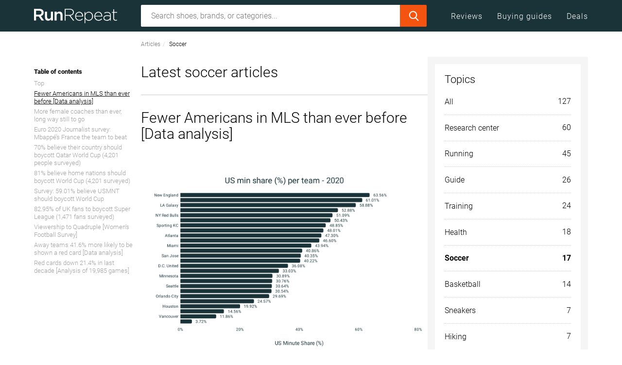

--- FILE ---
content_type: text/html;charset=utf-8
request_url: https://runrepeat.com/news/soccer
body_size: 48281
content:
<!DOCTYPE html><html  prefix="og: http://ogp.me/ns#" lang="en"><head><meta charset="utf-8">
<meta name="viewport" content="width=device-width, initial-scale=1">
<title>Soccer | RunRepeat</title>
<link rel="preconnect" href="https://assets.runrepeat.com" crossorigin>
<link rel="preconnect" href="https://cdn.runrepeat.com" crossorigin>
<link rel="preconnect" href="https://www.google-analytics.com" crossorigin>
<link rel="preconnect" href="https://www.googletagmanager.com" crossorigin>
<style>@charset "UTF-8";/*!
 * Viewer.js v1.11.7
 * https://fengyuanchen.github.io/viewerjs
 *
 * Copyright 2015-present Chen Fengyuan
 * Released under the MIT license
 *
 * Date: 2024-11-24T04:32:14.526Z
 */.viewer-close:before,.viewer-flip-horizontal:before,.viewer-flip-vertical:before,.viewer-fullscreen-exit:before,.viewer-fullscreen:before,.viewer-next:before,.viewer-one-to-one:before,.viewer-play:before,.viewer-prev:before,.viewer-reset:before,.viewer-rotate-left:before,.viewer-rotate-right:before,.viewer-zoom-in:before,.viewer-zoom-out:before{background-image:url("data:image/svg+xml;charset=utf-8,%3Csvg xmlns='http://www.w3.org/2000/svg' viewBox='0 0 560 40'%3E%3Cpath fill='%23fff' d='M49.6 17.9h20.2v3.9H49.6zm123.1 2 10.9-11 2.7 2.8-8.2 8.2 8.2 8.2-2.7 2.7zm94 0-10.8-11-2.7 2.8 8.1 8.2-8.1 8.2 2.7 2.7zM212 9.3l20.1 10.6L212 30.5zm161.5 4.6-7.2 6 7.2 5.9v-4h12.4v4l7.3-5.9-7.3-6v4h-12.4zm40.2 12.3 5.9 7.2 5.9-7.2h-4V13.6h4l-5.9-7.3-5.9 7.3h4v12.6zm35.9-16.5h6.3v2h-4.3V16h-2zm14 0h6.2V16h-2v-4.3h-4.2zm6.2 14V30h-6.2v-2h4.2v-4.3zm-14 6.3h-6.2v-6.3h2v4.4h4.3v2Zm-438 .1v-8.3H9.6v-3.9h8.2V9.7h3.9v8.2h8.1v3.9h-8.1v8.3zM93.6 9.7h-5.8v3.9h2V30h3.8zm16.1 0h-5.8v3.9h1.9V30h3.9zm-11.9 4.1h3.9v3.9h-3.9zm0 8.2h3.9v3.9h-3.9zm244.6-11.7 7.2 5.9-7.2 6v-3.6c-5.4-.4-7.8.8-8.7 2.8-.8 1.7-1.8 4.9 2.8 8.2-6.3-2-7.5-6.9-6-11.3 1.6-4.4 8-5 11.9-4.9zm147.2 13.4h6.3V30h-2v-4.3h-4.3zm14 6.3v-6.3h6.2v2h-4.3V30zm6.2-14h-6.2V9.7h1.9V14h4.3zm-13.9 0h-6.3v-2h4.3V9.7h2zm33.3 12.5 8.6-8.6-8.6-8.7 1.9-1.9 8.6 8.7 8.6-8.7 1.9 1.9-8.6 8.7 8.6 8.6-1.9 2-8.6-8.7-8.6 8.7zM297 10.3l-7.1 5.9 7.2 6v-3.6c5.3-.4 7.7.8 8.7 2.8.8 1.7 1.7 4.9-2.9 8.2 6.3-2 7.5-6.9 6-11.3-1.6-4.4-7.9-5-11.8-4.9v-3.1Zm-157.3-.6c2.3 0 4.4.7 6 2l2.5-3 1.9 9.2h-9.3l2.6-3.1a6.2 6.2 0 0 0-9.9 5.1c0 3.4 2.8 6.3 6.2 6.3 2.8 0 5.1-1.9 6-4.4h4c-1 4.7-5 8.3-10 8.3a10 10 0 0 1-10-10.2 10 10 0 0 1 10-10.2'/%3E%3C/svg%3E");background-repeat:no-repeat;background-size:280px;color:transparent;display:block;font-size:0;height:20px;line-height:0;width:20px}.viewer-zoom-in:before{background-position:0 0;content:"Zoom In"}.viewer-zoom-out:before{background-position:-20px 0;content:"Zoom Out"}.viewer-one-to-one:before{background-position:-40px 0;content:"One to One"}.viewer-reset:before{background-position:-60px 0;content:"Reset"}.viewer-prev:before{background-position:-80px 0;content:"Previous"}.viewer-play:before{background-position:-100px 0;content:"Play"}.viewer-next:before{background-position:-120px 0;content:"Next"}.viewer-rotate-left:before{background-position:-140px 0;content:"Rotate Left"}.viewer-rotate-right:before{background-position:-160px 0;content:"Rotate Right"}.viewer-flip-horizontal:before{background-position:-180px 0;content:"Flip Horizontal"}.viewer-flip-vertical:before{background-position:-200px 0;content:"Flip Vertical"}.viewer-fullscreen:before{background-position:-220px 0;content:"Enter Full Screen"}.viewer-fullscreen-exit:before{background-position:-240px 0;content:"Exit Full Screen"}.viewer-close:before{background-position:-260px 0;content:"Close"}.viewer-container{-webkit-tap-highlight-color:transparent;-webkit-touch-callout:none;bottom:0;direction:ltr;font-size:0;left:0;line-height:0;overflow:hidden;position:absolute;right:0;top:0;touch-action:none;-webkit-user-select:none;-moz-user-select:none;user-select:none}.viewer-container ::-moz-selection,.viewer-container::-moz-selection{background-color:transparent}.viewer-container ::selection,.viewer-container::selection{background-color:transparent}.viewer-container:focus{outline:0}.viewer-container img{display:block;height:auto;max-height:none!important;max-width:none!important;min-height:0!important;min-width:0!important;width:100%}.viewer-canvas{bottom:0;left:0;overflow:hidden;position:absolute;right:0;top:0}.viewer-canvas>img{height:auto;margin:15px auto;max-width:90%!important;width:auto}.viewer-footer{bottom:0;left:0;overflow:hidden;position:absolute;right:0;text-align:center}.viewer-navbar{background-color:#00000080;overflow:hidden}.viewer-list{box-sizing:content-box;height:50px;margin:0;overflow:hidden;padding:1px 0}.viewer-list>li{color:transparent;cursor:pointer;float:left;font-size:0;height:50px;line-height:0;opacity:.5;overflow:hidden;transition:opacity .15s;width:30px}.viewer-list>li:focus,.viewer-list>li:hover{opacity:.75}.viewer-list>li:focus{outline:0}.viewer-list>li+li{margin-left:1px}.viewer-list>.viewer-loading{position:relative}.viewer-list>.viewer-loading:after{border-width:2px;height:20px;margin-left:-10px;margin-top:-10px;width:20px}.viewer-list>.viewer-active,.viewer-list>.viewer-active:focus,.viewer-list>.viewer-active:hover{opacity:1}.viewer-player{background-color:#000;bottom:0;cursor:none;display:none;right:0;z-index:1}.viewer-player,.viewer-player>img{left:0;position:absolute;top:0}.viewer-toolbar>ul{display:inline-block;margin:0 auto 5px;overflow:hidden;padding:6px 3px}.viewer-toolbar>ul>li{background-color:#00000080;border-radius:50%;cursor:pointer;float:left;height:24px;overflow:hidden;transition:background-color .15s;width:24px}.viewer-toolbar>ul>li:focus,.viewer-toolbar>ul>li:hover{background-color:#000c}.viewer-toolbar>ul>li:focus{box-shadow:0 0 3px #fff;outline:0;position:relative;z-index:1}.viewer-toolbar>ul>li:before{margin:2px}.viewer-toolbar>ul>li+li{margin-left:1px}.viewer-toolbar>ul>.viewer-small{height:18px;margin-bottom:3px;margin-top:3px;width:18px}.viewer-toolbar>ul>.viewer-small:before{margin:-1px}.viewer-toolbar>ul>.viewer-large{height:30px;margin-bottom:-3px;margin-top:-3px;width:30px}.viewer-toolbar>ul>.viewer-large:before{margin:5px}.viewer-tooltip{background-color:#000c;border-radius:10px;color:#fff;display:none;font-size:12px;height:20px;left:50%;line-height:20px;margin-left:-25px;margin-top:-10px;position:absolute;text-align:center;top:50%;width:50px}.viewer-title{color:#ccc;display:inline-block;font-size:12px;line-height:1.2;margin:5px 5%;max-width:90%;min-height:14px;opacity:.8;overflow:hidden;text-overflow:ellipsis;transition:opacity .15s;white-space:nowrap}.viewer-title:hover{opacity:1}.viewer-button{-webkit-app-region:no-drag;background-color:#00000080;border-radius:50%;cursor:pointer;height:80px;overflow:hidden;position:absolute;right:-40px;top:-40px;transition:background-color .15s;width:80px}.viewer-button:focus,.viewer-button:hover{background-color:#000c}.viewer-button:focus{box-shadow:0 0 3px #fff;outline:0}.viewer-button:before{bottom:15px;left:15px;position:absolute}.viewer-fixed{position:fixed}.viewer-open{overflow:hidden}.viewer-show{display:block}.viewer-hide{display:none}.viewer-backdrop{background-color:#00000080}.viewer-invisible{visibility:hidden}.viewer-move{cursor:move;cursor:grab}.viewer-fade{opacity:0}.viewer-in{opacity:1}.viewer-transition{transition:all .3s}@keyframes viewer-spinner{0%{transform:rotate(0)}to{transform:rotate(1turn)}}.viewer-loading:after{animation:viewer-spinner 1s linear infinite;border:4px solid hsla(0,0%,100%,.1);border-left-color:#ffffff80;border-radius:50%;content:"";display:inline-block;height:40px;left:50%;margin-left:-20px;margin-top:-20px;position:absolute;top:50%;width:40px;z-index:1}@media (max-width:767px){.viewer-hide-xs-down{display:none}}@media (max-width:991px){.viewer-hide-sm-down{display:none}}@media (max-width:1199px){.viewer-hide-md-down{display:none}}@keyframes swiper-preloader-spin{to{transform:rotate(1turn)}}button.button-link{background:none;border:0;color:#00e;padding:0}button.button-link:hover{text-decoration:underline}.clear:after,.clear:before,.entry-content:after,.entry-content:before,.site-content:after,.site-content:before,.site-footer:after,.site-footer:before,.site-header:after,.site-header:before{content:"";display:table}.clear:after,.entry-content:after,.site-content:after,.site-footer:after,.site-header:after{clear:both}/*!
 * Bootstrap v3.3.7 (http://getbootstrap.com)
 * Copyright 2011-2016 Twitter, Inc.
 * Licensed under MIT (https://github.com/twbs/bootstrap/blob/master/LICENSE)
 *//*! normalize.css v3.0.3 | MIT License | github.com/necolas/normalize.css */html{font-family:sans-serif;-ms-text-size-adjust:100%;-webkit-text-size-adjust:100%}body{margin:0}article,aside,details,figcaption,figure,footer,header,main,nav,section{display:block}canvas,progress,video{display:inline-block;vertical-align:baseline}[hidden],template{display:none}a{background-color:transparent}a:active,a:hover{outline:0}b,strong{font-weight:700}h1{font-size:2em;margin:.67em 0}mark{background:#ff0;color:#000}small{font-size:80%}sup{font-size:75%;line-height:0;position:relative;top:-.5em;vertical-align:baseline}img{border:0}svg:not(:root){overflow:hidden}figure{margin:1em 40px}hr{box-sizing:content-box;height:0}code{font-family:monospace,monospace;font-size:1em}button,input,select,textarea{color:inherit;font:inherit;margin:0}button{overflow:visible}button,select{text-transform:none}button,html input[type=button],input[type=reset],input[type=submit]{-webkit-appearance:button;cursor:pointer}button[disabled],html input[disabled]{cursor:default}button::-moz-focus-inner,input::-moz-focus-inner{border:0;padding:0}input{line-height:normal}input[type=checkbox],input[type=radio]{box-sizing:border-box;padding:0}input[type=number]::-webkit-inner-spin-button,input[type=number]::-webkit-outer-spin-button{height:auto}input[type=search]{-webkit-appearance:textfield;box-sizing:content-box}input[type=search]::-webkit-search-cancel-button,input[type=search]::-webkit-search-decoration{-webkit-appearance:none}textarea{overflow:auto}table{border-collapse:collapse;border-spacing:0}td,th{padding:0}/*! Source: https://github.com/h5bp/html5-boilerplate/blob/master/src/css/main.css */@media print{*,:after,:before{background:transparent!important;box-shadow:none!important;color:#000!important;text-shadow:none!important}a,a:visited{text-decoration:underline}a[href]:after{content:" (" attr(href) ")"}thead{display:table-header-group}img,tr{page-break-inside:avoid}img{max-width:100%!important}h2,h3,p{orphans:3;widows:3}h2,h3{page-break-after:avoid}.navbar{display:none}.btn>.caret,.dropup>.btn>.caret{border-top-color:#000!important}.label{border:1px solid #000}.table{border-collapse:collapse!important}.table td,.table th{background-color:#fff!important}.table-bordered td,.table-bordered th{border:1px solid #ddd!important}}*,:after,:before{box-sizing:border-box}html{font-size:10px;-webkit-tap-highlight-color:rgba(0,0,0,0)}body{font-family:Roboto,sans-serif;line-height:1.428571429}button,input,select,textarea{font-family:inherit;font-size:inherit;line-height:inherit}a{color:#337ab7;text-decoration:none}a:focus,a:hover{color:#23527c;text-decoration:underline}a:focus{outline:5px auto -webkit-focus-ring-color;outline-offset:-2px}figure{margin:0}img{vertical-align:middle}hr{border:0;border-top:1px solid #ccc;margin-bottom:30px;margin-top:30px}[role=button]{cursor:pointer}.h1,.h2,.h3,.h4,h1,h2,h3,h4{color:inherit;font-family:inherit;font-weight:500;line-height:1.1}.h1 .small,.h1 small,.h2 .small,.h2 small,.h3 .small,.h3 small,.h4 .small,.h4 small,h1 .small,h1 small,h2 .small,h2 small,h3 .small,h3 small,h4 .small,h4 small{color:#777;font-weight:400;line-height:1}.h1,.h2,.h3,h1,h2,h3{margin-bottom:11px;margin-top:22px}.h1 .small,.h1 small,.h2 .small,.h2 small,.h3 .small,.h3 small,h1 .small,h1 small,h2 .small,h2 small,h3 .small,h3 small{font-size:65%}.h4,h4{margin-bottom:11px;margin-top:11px}.h4 .small,.h4 small,h4 .small,h4 small{font-size:75%}.h1,h1{font-size:41px}.h2,h2{font-size:34px}.h3,h3{font-size:28px}.h4,h4{font-size:20px}p{margin:0 0 11px}.small,small{font-size:87%}.mark,mark{background-color:#fcf8e3;padding:.2em}.text-left{text-align:left}.text-right{text-align:right}.text-center{text-align:center}.text-justify{text-align:justify}.text-nowrap{white-space:nowrap}.text-lowercase{text-transform:lowercase}.text-uppercase{text-transform:uppercase}.text-capitalize{text-transform:capitalize}.text-muted{color:#777}.text-primary{color:#337ab7}a.text-primary:focus,a.text-primary:hover{color:#286090}.text-success{color:#3c763d}a.text-success:focus,a.text-success:hover{color:#2b542c}.text-info{color:#31708f}a.text-info:focus,a.text-info:hover{color:#245269}.text-warning{color:#8a6d3b}a.text-warning:focus,a.text-warning:hover{color:#66512c}.text-danger{color:#a94442}a.text-danger:focus,a.text-danger:hover{color:#843534}ol,ul{margin-bottom:11px;margin-top:0}ol ol,ol ul,ul ol,ul ul{margin-bottom:0}.list-unstyled{list-style:none;padding-left:0}dd{margin-left:0}address,dd{line-height:1.428571429}address{font-style:normal;margin-bottom:22px}code{background-color:#f9f2f4;border-radius:0;color:#c7254e;font-family:Menlo,Monaco,Consolas,Courier New,monospace;font-size:90%;padding:2px 4px}.container{margin-left:auto;margin-right:auto;padding-left:15px;padding-right:15px}.container:after,.container:before{content:" ";display:table}.container:after{clear:both}@media (min-width:768px){.container{width:750px}}@media (min-width:992px){.container{width:990px}}@media (min-width:1200px){.container{width:1170px}}@media (min-width:1420px){.container{width:1390px}}.container-fluid{margin-left:auto;margin-right:auto;padding-left:15px;padding-right:15px}.container-fluid:after,.container-fluid:before{content:" ";display:table}.container-fluid:after{clear:both}.row{margin-left:-15px;margin-right:-15px}.row:after,.row:before{content:" ";display:table}.row:after{clear:both}.col-lg-1,.col-lg-10,.col-lg-11,.col-lg-12,.col-lg-2,.col-lg-3,.col-lg-4,.col-lg-5,.col-lg-6,.col-lg-7,.col-lg-8,.col-lg-9,.col-md-1,.col-md-10,.col-md-11,.col-md-12,.col-md-2,.col-md-3,.col-md-4,.col-md-5,.col-md-6,.col-md-7,.col-md-8,.col-md-9,.col-sm-1,.col-sm-10,.col-sm-11,.col-sm-12,.col-sm-2,.col-sm-3,.col-sm-4,.col-sm-5,.col-sm-6,.col-sm-7,.col-sm-8,.col-sm-9,.col-xs-1,.col-xs-10,.col-xs-11,.col-xs-12,.col-xs-2,.col-xs-3,.col-xs-4,.col-xs-5,.col-xs-6,.col-xs-7,.col-xs-8,.col-xs-9{min-height:1px;padding-left:15px;padding-right:15px;position:relative}.col-xs-1,.col-xs-10,.col-xs-11,.col-xs-12,.col-xs-2,.col-xs-3,.col-xs-4,.col-xs-5,.col-xs-6,.col-xs-7,.col-xs-8,.col-xs-9{float:left}.col-xs-1{width:8.3333333333%}.col-xs-2{width:16.6666666667%}.col-xs-3{width:25%}.col-xs-4{width:33.3333333333%}.col-xs-5{width:41.6666666667%}.col-xs-6{width:50%}.col-xs-7{width:58.3333333333%}.col-xs-8{width:66.6666666667%}.col-xs-9{width:75%}.col-xs-10{width:83.3333333333%}.col-xs-11{width:91.6666666667%}.col-xs-12{width:100%}.col-xs-pull-0{right:auto}.col-xs-pull-1{right:8.3333333333%}.col-xs-pull-2{right:16.6666666667%}.col-xs-pull-3{right:25%}.col-xs-pull-4{right:33.3333333333%}.col-xs-pull-5{right:41.6666666667%}.col-xs-pull-6{right:50%}.col-xs-pull-7{right:58.3333333333%}.col-xs-pull-8{right:66.6666666667%}.col-xs-pull-9{right:75%}.col-xs-pull-10{right:83.3333333333%}.col-xs-pull-11{right:91.6666666667%}.col-xs-pull-12{right:100%}.col-xs-push-0{left:auto}.col-xs-push-1{left:8.3333333333%}.col-xs-push-2{left:16.6666666667%}.col-xs-push-3{left:25%}.col-xs-push-4{left:33.3333333333%}.col-xs-push-5{left:41.6666666667%}.col-xs-push-6{left:50%}.col-xs-push-7{left:58.3333333333%}.col-xs-push-8{left:66.6666666667%}.col-xs-push-9{left:75%}.col-xs-push-10{left:83.3333333333%}.col-xs-push-11{left:91.6666666667%}.col-xs-push-12{left:100%}.col-xs-offset-0{margin-left:0}.col-xs-offset-1{margin-left:8.3333333333%}.col-xs-offset-2{margin-left:16.6666666667%}.col-xs-offset-3{margin-left:25%}.col-xs-offset-4{margin-left:33.3333333333%}.col-xs-offset-5{margin-left:41.6666666667%}.col-xs-offset-6{margin-left:50%}.col-xs-offset-7{margin-left:58.3333333333%}.col-xs-offset-8{margin-left:66.6666666667%}.col-xs-offset-9{margin-left:75%}.col-xs-offset-10{margin-left:83.3333333333%}.col-xs-offset-11{margin-left:91.6666666667%}.col-xs-offset-12{margin-left:100%}@media (min-width:768px){.col-sm-1,.col-sm-10,.col-sm-11,.col-sm-12,.col-sm-2,.col-sm-3,.col-sm-4,.col-sm-5,.col-sm-6,.col-sm-7,.col-sm-8,.col-sm-9{float:left}.col-sm-1{width:8.3333333333%}.col-sm-2{width:16.6666666667%}.col-sm-3{width:25%}.col-sm-4{width:33.3333333333%}.col-sm-5{width:41.6666666667%}.col-sm-6{width:50%}.col-sm-7{width:58.3333333333%}.col-sm-8{width:66.6666666667%}.col-sm-9{width:75%}.col-sm-10{width:83.3333333333%}.col-sm-11{width:91.6666666667%}.col-sm-12{width:100%}.col-sm-pull-0{right:auto}.col-sm-pull-1{right:8.3333333333%}.col-sm-pull-2{right:16.6666666667%}.col-sm-pull-3{right:25%}.col-sm-pull-4{right:33.3333333333%}.col-sm-pull-5{right:41.6666666667%}.col-sm-pull-6{right:50%}.col-sm-pull-7{right:58.3333333333%}.col-sm-pull-8{right:66.6666666667%}.col-sm-pull-9{right:75%}.col-sm-pull-10{right:83.3333333333%}.col-sm-pull-11{right:91.6666666667%}.col-sm-pull-12{right:100%}.col-sm-push-0{left:auto}.col-sm-push-1{left:8.3333333333%}.col-sm-push-2{left:16.6666666667%}.col-sm-push-3{left:25%}.col-sm-push-4{left:33.3333333333%}.col-sm-push-5{left:41.6666666667%}.col-sm-push-6{left:50%}.col-sm-push-7{left:58.3333333333%}.col-sm-push-8{left:66.6666666667%}.col-sm-push-9{left:75%}.col-sm-push-10{left:83.3333333333%}.col-sm-push-11{left:91.6666666667%}.col-sm-push-12{left:100%}.col-sm-offset-0{margin-left:0}.col-sm-offset-1{margin-left:8.3333333333%}.col-sm-offset-2{margin-left:16.6666666667%}.col-sm-offset-3{margin-left:25%}.col-sm-offset-4{margin-left:33.3333333333%}.col-sm-offset-5{margin-left:41.6666666667%}.col-sm-offset-6{margin-left:50%}.col-sm-offset-7{margin-left:58.3333333333%}.col-sm-offset-8{margin-left:66.6666666667%}.col-sm-offset-9{margin-left:75%}.col-sm-offset-10{margin-left:83.3333333333%}.col-sm-offset-11{margin-left:91.6666666667%}.col-sm-offset-12{margin-left:100%}}@media (min-width:992px){.col-md-1,.col-md-10,.col-md-11,.col-md-12,.col-md-2,.col-md-3,.col-md-4,.col-md-5,.col-md-6,.col-md-7,.col-md-8,.col-md-9{float:left}.col-md-1{width:8.3333333333%}.col-md-2{width:16.6666666667%}.col-md-3{width:25%}.col-md-4{width:33.3333333333%}.col-md-5{width:41.6666666667%}.col-md-6{width:50%}.col-md-7{width:58.3333333333%}.col-md-8{width:66.6666666667%}.col-md-9{width:75%}.col-md-10{width:83.3333333333%}.col-md-11{width:91.6666666667%}.col-md-12{width:100%}.col-md-pull-0{right:auto}.col-md-pull-1{right:8.3333333333%}.col-md-pull-2{right:16.6666666667%}.col-md-pull-3{right:25%}.col-md-pull-4{right:33.3333333333%}.col-md-pull-5{right:41.6666666667%}.col-md-pull-6{right:50%}.col-md-pull-7{right:58.3333333333%}.col-md-pull-8{right:66.6666666667%}.col-md-pull-9{right:75%}.col-md-pull-10{right:83.3333333333%}.col-md-pull-11{right:91.6666666667%}.col-md-pull-12{right:100%}.col-md-push-0{left:auto}.col-md-push-1{left:8.3333333333%}.col-md-push-2{left:16.6666666667%}.col-md-push-3{left:25%}.col-md-push-4{left:33.3333333333%}.col-md-push-5{left:41.6666666667%}.col-md-push-6{left:50%}.col-md-push-7{left:58.3333333333%}.col-md-push-8{left:66.6666666667%}.col-md-push-9{left:75%}.col-md-push-10{left:83.3333333333%}.col-md-push-11{left:91.6666666667%}.col-md-push-12{left:100%}.col-md-offset-0{margin-left:0}.col-md-offset-1{margin-left:8.3333333333%}.col-md-offset-2{margin-left:16.6666666667%}.col-md-offset-3{margin-left:25%}.col-md-offset-4{margin-left:33.3333333333%}.col-md-offset-5{margin-left:41.6666666667%}.col-md-offset-6{margin-left:50%}.col-md-offset-7{margin-left:58.3333333333%}.col-md-offset-8{margin-left:66.6666666667%}.col-md-offset-9{margin-left:75%}.col-md-offset-10{margin-left:83.3333333333%}.col-md-offset-11{margin-left:91.6666666667%}.col-md-offset-12{margin-left:100%}}@media (min-width:1200px){.col-lg-1,.col-lg-10,.col-lg-11,.col-lg-12,.col-lg-2,.col-lg-3,.col-lg-4,.col-lg-5,.col-lg-6,.col-lg-7,.col-lg-8,.col-lg-9{float:left}.col-lg-1{width:8.3333333333%}.col-lg-2{width:16.6666666667%}.col-lg-3{width:25%}.col-lg-4{width:33.3333333333%}.col-lg-5{width:41.6666666667%}.col-lg-6{width:50%}.col-lg-7{width:58.3333333333%}.col-lg-8{width:66.6666666667%}.col-lg-9{width:75%}.col-lg-10{width:83.3333333333%}.col-lg-11{width:91.6666666667%}.col-lg-12{width:100%}.col-lg-pull-0{right:auto}.col-lg-pull-1{right:8.3333333333%}.col-lg-pull-2{right:16.6666666667%}.col-lg-pull-3{right:25%}.col-lg-pull-4{right:33.3333333333%}.col-lg-pull-5{right:41.6666666667%}.col-lg-pull-6{right:50%}.col-lg-pull-7{right:58.3333333333%}.col-lg-pull-8{right:66.6666666667%}.col-lg-pull-9{right:75%}.col-lg-pull-10{right:83.3333333333%}.col-lg-pull-11{right:91.6666666667%}.col-lg-pull-12{right:100%}.col-lg-push-0{left:auto}.col-lg-push-1{left:8.3333333333%}.col-lg-push-2{left:16.6666666667%}.col-lg-push-3{left:25%}.col-lg-push-4{left:33.3333333333%}.col-lg-push-5{left:41.6666666667%}.col-lg-push-6{left:50%}.col-lg-push-7{left:58.3333333333%}.col-lg-push-8{left:66.6666666667%}.col-lg-push-9{left:75%}.col-lg-push-10{left:83.3333333333%}.col-lg-push-11{left:91.6666666667%}.col-lg-push-12{left:100%}.col-lg-offset-0{margin-left:0}.col-lg-offset-1{margin-left:8.3333333333%}.col-lg-offset-2{margin-left:16.6666666667%}.col-lg-offset-3{margin-left:25%}.col-lg-offset-4{margin-left:33.3333333333%}.col-lg-offset-5{margin-left:41.6666666667%}.col-lg-offset-6{margin-left:50%}.col-lg-offset-7{margin-left:58.3333333333%}.col-lg-offset-8{margin-left:66.6666666667%}.col-lg-offset-9{margin-left:75%}.col-lg-offset-10{margin-left:83.3333333333%}.col-lg-offset-11{margin-left:91.6666666667%}.col-lg-offset-12{margin-left:100%}}@media (min-width:1420px){.col-xl-1,.col-xl-10,.col-xl-11,.col-xl-12,.col-xl-2,.col-xl-3,.col-xl-4,.col-xl-5,.col-xl-6,.col-xl-7,.col-xl-8,.col-xl-9{float:left}.col-xl-1{width:8.3333333333%}.col-xl-2{width:16.6666666667%}.col-xl-3{width:25%}.col-xl-4{width:33.3333333333%}.col-xl-5{width:41.6666666667%}.col-xl-6{width:50%}.col-xl-7{width:58.3333333333%}.col-xl-8{width:66.6666666667%}.col-xl-9{width:75%}.col-xl-10{width:83.3333333333%}.col-xl-11{width:91.6666666667%}.col-xl-12{width:100%}.col-xl-pull-0{right:auto}.col-xl-pull-1{right:8.3333333333%}.col-xl-pull-2{right:16.6666666667%}.col-xl-pull-3{right:25%}.col-xl-pull-4{right:33.3333333333%}.col-xl-pull-5{right:41.6666666667%}.col-xl-pull-6{right:50%}.col-xl-pull-7{right:58.3333333333%}.col-xl-pull-8{right:66.6666666667%}.col-xl-pull-9{right:75%}.col-xl-pull-10{right:83.3333333333%}.col-xl-pull-11{right:91.6666666667%}.col-xl-pull-12{right:100%}.col-xl-push-0{left:auto}.col-xl-push-1{left:8.3333333333%}.col-xl-push-2{left:16.6666666667%}.col-xl-push-3{left:25%}.col-xl-push-4{left:33.3333333333%}.col-xl-push-5{left:41.6666666667%}.col-xl-push-6{left:50%}.col-xl-push-7{left:58.3333333333%}.col-xl-push-8{left:66.6666666667%}.col-xl-push-9{left:75%}.col-xl-push-10{left:83.3333333333%}.col-xl-push-11{left:91.6666666667%}.col-xl-push-12{left:100%}.col-xl-offset-0{margin-left:0}.col-xl-offset-1{margin-left:8.3333333333%}.col-xl-offset-2{margin-left:16.6666666667%}.col-xl-offset-3{margin-left:25%}.col-xl-offset-4{margin-left:33.3333333333%}.col-xl-offset-5{margin-left:41.6666666667%}.col-xl-offset-6{margin-left:50%}.col-xl-offset-7{margin-left:58.3333333333%}.col-xl-offset-8{margin-left:66.6666666667%}.col-xl-offset-9{margin-left:75%}.col-xl-offset-10{margin-left:83.3333333333%}.col-xl-offset-11{margin-left:91.6666666667%}.col-xl-offset-12{margin-left:100%}}table{background-color:transparent}th{text-align:left}.table{margin-bottom:22px;max-width:100%;width:100%}.table>tbody>tr>td,.table>tbody>tr>th,.table>thead>tr>td,.table>thead>tr>th{border-top:1px solid #ddd;line-height:1.428571429;padding:8px;vertical-align:top}.table>thead>tr>th{border-bottom:2px solid #ddd;vertical-align:bottom}.table>thead:first-child>tr:first-child>td,.table>thead:first-child>tr:first-child>th{border-top:0}.table>tbody+tbody{border-top:2px solid #ddd}.table .table{background-color:#fff}.table-condensed>tbody>tr>td,.table-condensed>tbody>tr>th,.table-condensed>thead>tr>td,.table-condensed>thead>tr>th{padding:5px}.table-bordered,.table-bordered>tbody>tr>td,.table-bordered>tbody>tr>th,.table-bordered>thead>tr>td,.table-bordered>thead>tr>th{border:1px solid #ddd}.table-bordered>thead>tr>td,.table-bordered>thead>tr>th{border-bottom-width:2px}.table-striped>tbody>tr:nth-of-type(odd){background-color:#f9f9f9}.table-hover>tbody>tr:hover{background-color:#f5f5f5}table col[class*=col-]{display:table-column;float:none;position:static}table td[class*=col-],table th[class*=col-]{display:table-cell;float:none;position:static}.table>tbody>tr.active>td,.table>tbody>tr.active>th,.table>tbody>tr>td.active,.table>tbody>tr>th.active,.table>thead>tr.active>td,.table>thead>tr.active>th,.table>thead>tr>td.active,.table>thead>tr>th.active{background-color:#f5f5f5}.table-hover>tbody>tr.active:hover>td,.table-hover>tbody>tr.active:hover>th,.table-hover>tbody>tr:hover>.active,.table-hover>tbody>tr>td.active:hover,.table-hover>tbody>tr>th.active:hover{background-color:#e8e8e8}.table>tbody>tr.success>td,.table>tbody>tr.success>th,.table>tbody>tr>td.success,.table>tbody>tr>th.success,.table>thead>tr.success>td,.table>thead>tr.success>th,.table>thead>tr>td.success,.table>thead>tr>th.success{background-color:#dff0d8}.table-hover>tbody>tr.success:hover>td,.table-hover>tbody>tr.success:hover>th,.table-hover>tbody>tr:hover>.success,.table-hover>tbody>tr>td.success:hover,.table-hover>tbody>tr>th.success:hover{background-color:#d0e9c6}.table>tbody>tr.warning>td,.table>tbody>tr.warning>th,.table>tbody>tr>td.warning,.table>tbody>tr>th.warning,.table>thead>tr.warning>td,.table>thead>tr.warning>th,.table>thead>tr>td.warning,.table>thead>tr>th.warning{background-color:#fcf8e3}.table-hover>tbody>tr.warning:hover>td,.table-hover>tbody>tr.warning:hover>th,.table-hover>tbody>tr:hover>.warning,.table-hover>tbody>tr>td.warning:hover,.table-hover>tbody>tr>th.warning:hover{background-color:#faf2cc}.table-responsive{min-height:.01%;overflow-x:auto}@media screen and (max-width:767px){.table-responsive{margin-bottom:16.5px;overflow-y:hidden;width:100%;-ms-overflow-style:-ms-autohiding-scrollbar;border:1px solid #ddd}.table-responsive>.table{margin-bottom:0}.table-responsive>.table>tbody>tr>td,.table-responsive>.table>tbody>tr>th,.table-responsive>.table>thead>tr>td,.table-responsive>.table>thead>tr>th{white-space:nowrap}.table-responsive>.table-bordered{border:0}.table-responsive>.table-bordered>tbody>tr>td:first-child,.table-responsive>.table-bordered>tbody>tr>th:first-child,.table-responsive>.table-bordered>thead>tr>td:first-child,.table-responsive>.table-bordered>thead>tr>th:first-child{border-left:0}.table-responsive>.table-bordered>tbody>tr>td:last-child,.table-responsive>.table-bordered>tbody>tr>th:last-child,.table-responsive>.table-bordered>thead>tr>td:last-child,.table-responsive>.table-bordered>thead>tr>th:last-child{border-right:0}.table-responsive>.table-bordered>tbody>tr:last-child>td,.table-responsive>.table-bordered>tbody>tr:last-child>th{border-bottom:0}}legend{border:0;border-bottom:1px solid #e5e5e5;color:#333;display:block;font-size:24px;line-height:inherit;margin-bottom:22px;padding:0;width:100%}label{display:inline-block;font-weight:700;margin-bottom:5px;max-width:100%}input[type=search]{box-sizing:border-box}input[type=checkbox],input[type=radio]{line-height:normal;margin:4px 0 0}input[type=file]{display:block}input[type=range]{display:block;width:100%}select[size]{height:auto}input[type=checkbox]:focus,input[type=file]:focus,input[type=radio]:focus{outline:5px auto -webkit-focus-ring-color;outline-offset:-2px}output{padding-top:7px}.form-control,output{color:#555;display:block;font-size:16px;line-height:1.428571429}.form-control{background-color:#fff;background-image:none;border:1px solid #ccc;border-radius:0;box-shadow:inset 0 1px 1px #00000013;height:36px;padding:6px 12px;transition:border-color .15s ease-in-out,box-shadow .15s ease-in-out;width:100%}.form-control:focus{border-color:#66afe9;box-shadow:inset 0 1px 1px #00000013,0 0 8px #66afe999;outline:0}.form-control::-moz-placeholder{color:#999;opacity:1}.form-control:-ms-input-placeholder{color:#999}.form-control::-webkit-input-placeholder{color:#999}.form-control::-ms-expand{background-color:transparent;border:0}.form-control[disabled],.form-control[readonly]{background-color:#eee;opacity:1}.form-control[disabled]{cursor:not-allowed}textarea.form-control{height:auto}input[type=search]{-webkit-appearance:none}@media screen and (-webkit-min-device-pixel-ratio:0){input[type=date].form-control,input[type=month].form-control,input[type=time].form-control{line-height:36px}input[type=date].input-sm,input[type=month].input-sm,input[type=time].input-sm{line-height:33px}}.form-group{margin-bottom:15px}.checkbox,.radio{display:block;margin-bottom:10px;margin-top:10px;position:relative}.checkbox label,.radio label{cursor:pointer;font-weight:400;margin-bottom:0;min-height:22px;padding-left:20px}.checkbox input[type=checkbox],.radio input[type=radio],.radio-inline input[type=radio]{margin-left:-20px;margin-top:4px;position:absolute}.checkbox+.checkbox,.radio+.radio{margin-top:-5px}.radio-inline{cursor:pointer;display:inline-block;font-weight:400;margin-bottom:0;padding-left:20px;position:relative;vertical-align:middle}.radio-inline+.radio-inline{margin-left:10px;margin-top:0}.checkbox.disabled label,.radio-inline.disabled,.radio.disabled label,input[type=checkbox].disabled,input[type=checkbox][disabled],input[type=radio].disabled,input[type=radio][disabled]{cursor:not-allowed}.input-sm{border-radius:2px;font-size:14px;height:33px;line-height:1.5;padding:5px 10px}select.input-sm{height:33px;line-height:33px}textarea.input-sm{height:auto}.has-feedback{position:relative}.has-feedback .form-control{padding-right:45px}.has-error .checkbox,.has-error .control-label,.has-error .help-block,.has-error .radio,.has-error .radio-inline,.has-error.checkbox label,.has-error.radio label,.has-error.radio-inline label{color:#a94442}.has-error .form-control{border-color:#a94442;box-shadow:inset 0 1px 1px #00000013}.has-error .form-control:focus{border-color:#843534;box-shadow:inset 0 1px 1px #00000013,0 0 6px #ce8483}.has-error .input-group-addon{background-color:#f2dede;border-color:#a94442;color:#a94442}.help-block{color:#404040;display:block;margin-bottom:10px;margin-top:5px}@media (min-width:768px){.form-inline .form-group{display:inline-block;margin-bottom:0;vertical-align:middle}.form-inline .form-control{display:inline-block;vertical-align:middle;width:auto}.form-inline .input-group{display:inline-table;vertical-align:middle}.form-inline .input-group .form-control,.form-inline .input-group .input-group-addon,.form-inline .input-group .input-group-btn{width:auto}.form-inline .input-group>.form-control{width:100%}.form-inline .control-label{margin-bottom:0;vertical-align:middle}.form-inline .checkbox,.form-inline .radio{display:inline-block;margin-bottom:0;margin-top:0;vertical-align:middle}.form-inline .checkbox label,.form-inline .radio label{padding-left:0}.form-inline .checkbox input[type=checkbox],.form-inline .radio input[type=radio]{margin-left:0;position:relative}}.form-horizontal .checkbox,.form-horizontal .radio,.form-horizontal .radio-inline{margin-bottom:0;margin-top:0;padding-top:7px}.form-horizontal .checkbox,.form-horizontal .radio{min-height:29px}.form-horizontal .form-group{margin-left:-15px;margin-right:-15px}.form-horizontal .form-group:after,.form-horizontal .form-group:before{content:" ";display:table}.form-horizontal .form-group:after{clear:both}@media (min-width:768px){.form-horizontal .control-label{margin-bottom:0;padding-top:7px;text-align:right}}.btn{background-image:none;border:1px solid transparent;border-radius:0;cursor:pointer;display:inline-block;font-weight:400;line-height:1.428571429;margin-bottom:0;padding:6px 12px;text-align:center;touch-action:manipulation;-webkit-user-select:none;-moz-user-select:none;user-select:none;vertical-align:middle;white-space:nowrap}.btn.active.focus,.btn.active:focus,.btn.focus,.btn:active.focus,.btn:active:focus,.btn:focus{outline:5px auto -webkit-focus-ring-color;outline-offset:-2px}.btn.focus,.btn:focus,.btn:hover{color:#333;text-decoration:none}.btn.active,.btn:active{background-image:none;box-shadow:inset 0 3px 5px #00000020;outline:0}.btn.disabled,.btn[disabled]{box-shadow:none;cursor:not-allowed;filter:alpha(opacity=65);opacity:.65}a.btn.disabled{pointer-events:none}.btn-default{background-color:#fff;border-color:#ccc;color:#333}.btn-default.focus,.btn-default:focus{background-color:#e6e6e6;border-color:#8c8c8c;color:#333}.btn-default.active,.btn-default:active,.btn-default:hover,.open>.btn-default.dropdown-toggle{background-color:#e6e6e6;border-color:#adadad;color:#333}.btn-default.active.focus,.btn-default.active:focus,.btn-default.active:hover,.btn-default:active.focus,.btn-default:active:focus,.btn-default:active:hover,.open>.btn-default.dropdown-toggle.focus,.open>.btn-default.dropdown-toggle:focus,.open>.btn-default.dropdown-toggle:hover{background-color:#d4d4d4;border-color:#8c8c8c;color:#333}.btn-default.active,.btn-default:active,.open>.btn-default.dropdown-toggle{background-image:none}.btn-default.disabled.focus,.btn-default.disabled:focus,.btn-default.disabled:hover,.btn-default[disabled].focus,.btn-default[disabled]:focus,.btn-default[disabled]:hover{background-color:#fff;border-color:#ccc}.btn-block{display:block;width:100%}.btn-block+.btn-block{margin-top:5px}input[type=button].btn-block,input[type=reset].btn-block,input[type=submit].btn-block{width:100%}.fade{opacity:0;transition:opacity .15s linear}.fade.in{opacity:1}.collapse{display:none}.collapse.in{display:block}tr.collapse.in{display:table-row}tbody.collapse.in{display:table-row-group}.collapsing{height:0;overflow:hidden;position:relative;transition-duration:.35s;transition-property:height,visibility;transition-timing-function:ease}.caret{border-left:4px solid transparent;border-right:4px solid transparent;border-top:4px dashed;display:inline-block;height:0;margin-left:2px;vertical-align:middle;width:0}.dropdown,.dropup{position:relative}.dropdown-toggle:focus{outline:0}.dropdown-menu{background-clip:padding-box;background-color:#fff;border:1px solid #ccc;border:1px solid rgba(0,0,0,.15);border-radius:0;box-shadow:0 6px 12px #0000002d;display:none;float:left;font-size:16px;left:0;list-style:none;margin:2px 0 0;min-width:160px;padding:5px 0;position:absolute;text-align:left;top:100%;z-index:1000}.dropdown-menu.pull-right{left:auto;right:0}.dropdown-menu>li>a{clear:both;color:#333;display:block;font-weight:400;line-height:1.428571429;padding:3px 20px;white-space:nowrap}.dropdown-menu>li>a:focus,.dropdown-menu>li>a:hover{background-color:#f5f5f5;color:#262626;text-decoration:none}.dropdown-menu>.active>a,.dropdown-menu>.active>a:focus,.dropdown-menu>.active>a:hover{background-color:#337ab7;color:#fff;outline:0;text-decoration:none}.dropdown-menu>.disabled>a,.dropdown-menu>.disabled>a:focus,.dropdown-menu>.disabled>a:hover{color:#777}.dropdown-menu>.disabled>a:focus,.dropdown-menu>.disabled>a:hover{background-color:transparent;background-image:none;cursor:not-allowed;filter:progid:DXImageTransform.Microsoft.gradient(enabled = false);text-decoration:none}.open>.dropdown-menu{display:block}.open>a{outline:0}.dropdown-menu-right{left:auto;right:0}.dropdown-menu-left{left:0;right:auto}.dropdown-header{color:#777;display:block;font-size:14px;line-height:1.428571429;padding:3px 20px;white-space:nowrap}.dropdown-backdrop{bottom:0;left:0;position:fixed;right:0;top:0;z-index:990}.pull-right>.dropdown-menu{left:auto;right:0}.dropup .caret{border-bottom:4px solid;border-top:0;content:""}.dropup .dropdown-menu{bottom:100%;margin-bottom:2px;top:auto}@media (min-width:768px){.navbar-right .dropdown-menu{left:auto;right:0}.navbar-right .dropdown-menu-left{left:0;right:auto}}.btn .caret{margin-left:0}[data-toggle=buttons]>.btn input[type=checkbox],[data-toggle=buttons]>.btn input[type=radio]{position:absolute;clip:rect(0,0,0,0);pointer-events:none}.input-group{border-collapse:separate;display:table;position:relative}.input-group[class*=col-]{float:none;padding-left:0;padding-right:0}.input-group .form-control{float:left;margin-bottom:0;position:relative;width:100%;z-index:2}.input-group .form-control:focus{z-index:3}.input-group .form-control,.input-group-addon,.input-group-btn{display:table-cell}.input-group .form-control:not(:first-child):not(:last-child),.input-group-addon:not(:first-child):not(:last-child),.input-group-btn:not(:first-child):not(:last-child){border-radius:0}.input-group-addon,.input-group-btn{vertical-align:middle;white-space:nowrap;width:1%}.input-group-addon{background-color:#eee;border:1px solid #ccc;border-radius:0;color:#555;font-size:16px;font-weight:400;line-height:1;padding:6px 12px;text-align:center}.input-group-addon.input-sm{border-radius:2px;font-size:14px;padding:5px 10px}.input-group-addon input[type=checkbox],.input-group-addon input[type=radio]{margin-top:0}.input-group .form-control:first-child,.input-group-addon:first-child,.input-group-btn:first-child>.btn,.input-group-btn:first-child>.dropdown-toggle,.input-group-btn:last-child>.btn:not(:last-child):not(.dropdown-toggle){border-bottom-right-radius:0;border-top-right-radius:0}.input-group-addon:first-child{border-right:0}.input-group .form-control:last-child,.input-group-addon:last-child,.input-group-btn:first-child>.btn:not(:first-child),.input-group-btn:last-child>.btn,.input-group-btn:last-child>.dropdown-toggle{border-bottom-left-radius:0;border-top-left-radius:0}.input-group-addon:last-child{border-left:0}.input-group-btn{font-size:0;white-space:nowrap}.input-group-btn,.input-group-btn>.btn{position:relative}.input-group-btn>.btn+.btn{margin-left:-1px}.input-group-btn>.btn:active,.input-group-btn>.btn:focus,.input-group-btn>.btn:hover{z-index:2}.input-group-btn:first-child>.btn{margin-right:-1px}.input-group-btn:last-child>.btn{margin-left:-1px;z-index:2}.nav{list-style:none;margin-bottom:0;padding-left:0}.nav:after,.nav:before{content:" ";display:table}.nav:after{clear:both}.nav>li,.nav>li>a{display:block;position:relative}.nav>li>a{padding:10px 15px}.nav>li>a:focus,.nav>li>a:hover{background-color:#eee;text-decoration:none}.nav>li.disabled>a{color:#777}.nav>li.disabled>a:focus,.nav>li.disabled>a:hover{background-color:transparent;color:#777;cursor:not-allowed;text-decoration:none}.nav .open>a,.nav .open>a:focus,.nav .open>a:hover{background-color:#eee;border-color:#337ab7}.nav .nav-divider{background-color:#e5e5e5;height:1px;margin:10px 0;overflow:hidden}.nav>li>a>img{max-width:none}.nav-tabs{border-bottom:1px solid #ddd}.nav-tabs>li{float:left;margin-bottom:-1px}.nav-tabs>li>a{border:1px solid transparent;border-radius:0;line-height:1.428571429;margin-right:2px}.nav-tabs>li>a:hover{border-color:#eee #eee #ddd}.nav-tabs>li.active>a,.nav-tabs>li.active>a:focus,.nav-tabs>li.active>a:hover{background-color:#fff;border:1px solid;border-color:#ddd #ddd transparent;color:#555;cursor:default}.nav-pills>li{float:left}.nav-pills>li>a{border-radius:0}.nav-pills>li+li{margin-left:2px}.nav-pills>li.active>a,.nav-pills>li.active>a:focus,.nav-pills>li.active>a:hover{background-color:#337ab7;color:#fff}.nav-stacked>li{float:none}.nav-stacked>li+li{margin-left:0;margin-top:2px}.nav-justified,.nav-tabs.nav-justified{width:100%}.nav-justified>li,.nav-tabs.nav-justified>li{float:none}.nav-justified>li>a,.nav-tabs.nav-justified>li>a{margin-bottom:5px;text-align:center}.nav-justified>.dropdown .dropdown-menu{left:auto;top:auto}@media (min-width:768px){.nav-justified>li,.nav-tabs.nav-justified>li{display:table-cell;width:1%}.nav-justified>li>a,.nav-tabs.nav-justified>li>a{margin-bottom:0}}.nav-tabs-justified,.nav-tabs.nav-justified{border-bottom:0}.nav-tabs-justified>li>a,.nav-tabs.nav-justified>li>a{border-radius:0;margin-right:0}.nav-tabs-justified>.active>a,.nav-tabs-justified>.active>a:focus,.nav-tabs-justified>.active>a:hover,.nav-tabs.nav-justified>.active>a{border:1px solid #ddd}@media (min-width:768px){.nav-tabs-justified>li>a,.nav-tabs.nav-justified>li>a{border-bottom:1px solid #ddd;border-radius:0}.nav-tabs-justified>.active>a,.nav-tabs-justified>.active>a:focus,.nav-tabs-justified>.active>a:hover,.nav-tabs.nav-justified>.active>a{border-bottom-color:#fff}}.tab-content>.tab-pane{display:none}.tab-content>.active{display:block}.nav-tabs .dropdown-menu{border-top-left-radius:0;border-top-right-radius:0;margin-top:-1px}.navbar{border:1px solid transparent;margin-bottom:22px;min-height:50px;position:relative}.navbar:after,.navbar:before{content:" ";display:table}.navbar:after{clear:both}@media (min-width:768px){.navbar{border-radius:0}}.navbar-header:after,.navbar-header:before{content:" ";display:table}.navbar-header:after{clear:both}@media (min-width:768px){.navbar-header{float:left}}.navbar-collapse{border-top:1px solid transparent;box-shadow:inset 0 1px #ffffff1a;overflow-x:visible;padding-left:15px;padding-right:15px;-webkit-overflow-scrolling:touch}.navbar-collapse:after,.navbar-collapse:before{content:" ";display:table}.navbar-collapse:after{clear:both}.navbar-collapse.in{overflow-y:auto}@media (min-width:768px){.navbar-collapse{border-top:0;box-shadow:none;width:auto}.navbar-collapse.collapse{display:block!important;height:auto!important;overflow:visible!important;padding-bottom:0}.navbar-collapse.in{overflow-y:visible}}.container-fluid>.navbar-collapse,.container-fluid>.navbar-header,.container>.navbar-collapse,.container>.navbar-header{margin-left:-15px;margin-right:-15px}@media (min-width:768px){.container-fluid>.navbar-collapse,.container-fluid>.navbar-header,.container>.navbar-collapse,.container>.navbar-header{margin-left:0;margin-right:0}}.navbar-brand{float:left;font-size:20px;height:50px;line-height:22px;padding:14px 15px}.navbar-brand:focus,.navbar-brand:hover{text-decoration:none}.navbar-brand>img{display:block}@media (min-width:768px){.navbar>.container .navbar-brand,.navbar>.container-fluid .navbar-brand{margin-left:-15px}}.navbar-toggle{background-color:transparent;background-image:none;border:1px solid transparent;border-radius:0;float:right;margin-bottom:8px;margin-right:15px;margin-top:8px;padding:9px 10px;position:relative}.navbar-toggle:focus{outline:0}@media (min-width:768px){.navbar-toggle{display:none}}.navbar-nav{margin:7px -15px}.navbar-nav>li>a{line-height:22px;padding-bottom:10px;padding-top:10px}@media (max-width:767px){.navbar-nav .open .dropdown-menu{background-color:transparent;border:0;box-shadow:none;float:none;margin-top:0;position:static;width:auto}.navbar-nav .open .dropdown-menu .dropdown-header,.navbar-nav .open .dropdown-menu>li>a{padding:5px 15px 5px 25px}.navbar-nav .open .dropdown-menu>li>a{line-height:22px}.navbar-nav .open .dropdown-menu>li>a:focus,.navbar-nav .open .dropdown-menu>li>a:hover{background-image:none}}@media (min-width:768px){.navbar-nav{float:left;margin:0}.navbar-nav>li{float:left}.navbar-nav>li>a{padding-bottom:14px;padding-top:14px}}.navbar-nav>li>.dropdown-menu{border-top-left-radius:0;border-top-right-radius:0;margin-top:0}@media (min-width:768px){.navbar-right{float:right!important;margin-right:-15px}.navbar-right~.navbar-right{margin-right:0}}.navbar-inverse{background-color:#222;border-color:#090909}.navbar-inverse .navbar-brand{color:#9d9d9d}.navbar-inverse .navbar-brand:focus,.navbar-inverse .navbar-brand:hover{background-color:transparent;color:#fff}.navbar-inverse .navbar-nav>li>a{color:#9d9d9d}.navbar-inverse .navbar-nav>li>a:focus,.navbar-inverse .navbar-nav>li>a:hover{background-color:transparent;color:#fff}.navbar-inverse .navbar-nav>.active>a,.navbar-inverse .navbar-nav>.active>a:focus,.navbar-inverse .navbar-nav>.active>a:hover{background-color:#090909;color:#fff}.navbar-inverse .navbar-nav>.disabled>a,.navbar-inverse .navbar-nav>.disabled>a:focus,.navbar-inverse .navbar-nav>.disabled>a:hover{background-color:transparent;color:#444}.navbar-inverse .navbar-toggle{border-color:#333}.navbar-inverse .navbar-toggle:focus,.navbar-inverse .navbar-toggle:hover{background-color:#333}.navbar-inverse .navbar-collapse{border-color:#101010}.navbar-inverse .navbar-nav>.open>a,.navbar-inverse .navbar-nav>.open>a:focus,.navbar-inverse .navbar-nav>.open>a:hover{background-color:#090909;color:#fff}@media (max-width:767px){.navbar-inverse .navbar-nav .open .dropdown-menu>.dropdown-header{border-color:#090909}.navbar-inverse .navbar-nav .open .dropdown-menu>li>a{color:#9d9d9d}.navbar-inverse .navbar-nav .open .dropdown-menu>li>a:focus,.navbar-inverse .navbar-nav .open .dropdown-menu>li>a:hover{background-color:transparent;color:#fff}.navbar-inverse .navbar-nav .open .dropdown-menu>.active>a,.navbar-inverse .navbar-nav .open .dropdown-menu>.active>a:focus,.navbar-inverse .navbar-nav .open .dropdown-menu>.active>a:hover{background-color:#090909;color:#fff}.navbar-inverse .navbar-nav .open .dropdown-menu>.disabled>a,.navbar-inverse .navbar-nav .open .dropdown-menu>.disabled>a:focus,.navbar-inverse .navbar-nav .open .dropdown-menu>.disabled>a:hover{background-color:transparent;color:#444}}.breadcrumb{background-color:#f5f5f5;border-radius:0;list-style:none;margin-bottom:22px;padding:8px 15px}.breadcrumb>li{display:inline-block}.breadcrumb>li+li:before{color:#ccc;content:"/ ";padding:0 5px}.breadcrumb>.active{color:#777}.pagination{border-radius:0;display:inline-block;margin:22px 0;padding-left:0}.pagination>li{display:inline}.pagination>li>a,.pagination>li>span{background-color:#fff;border:1px solid #ddd;color:#337ab7;float:left;line-height:1.428571429;margin-left:-1px;padding:6px 12px;position:relative;text-decoration:none}.pagination>li:first-child>a,.pagination>li:first-child>span{border-bottom-left-radius:0;border-top-left-radius:0;margin-left:0}.pagination>li:last-child>a,.pagination>li:last-child>span{border-bottom-right-radius:0;border-top-right-radius:0}.pagination>li>a:focus,.pagination>li>a:hover,.pagination>li>span:focus,.pagination>li>span:hover{background-color:#eee;border-color:#ddd;color:#23527c;z-index:2}.pagination>.active>a,.pagination>.active>a:focus,.pagination>.active>a:hover,.pagination>.active>span,.pagination>.active>span:focus,.pagination>.active>span:hover{background-color:#337ab7;border-color:#337ab7;color:#fff;cursor:default;z-index:3}.pagination>.disabled>a,.pagination>.disabled>a:focus,.pagination>.disabled>a:hover,.pagination>.disabled>span,.pagination>.disabled>span:focus,.pagination>.disabled>span:hover{background-color:#fff;border-color:#ddd;color:#777;cursor:not-allowed}.label{border-radius:.25em;color:#fff;display:inline;font-size:75%;font-weight:700;line-height:1;padding:.2em .6em .3em;text-align:center;vertical-align:baseline;white-space:nowrap}.label:empty{display:none}.btn .label{position:relative;top:-1px}a.label:focus,a.label:hover{color:#fff;cursor:pointer;text-decoration:none}.label-default{background-color:#777}.label-default[href]:focus,.label-default[href]:hover{background-color:#5e5e5e}.label-primary{background-color:#337ab7}.label-primary[href]:focus,.label-primary[href]:hover{background-color:#286090}.label-success{background-color:#5cb85c}.label-success[href]:focus,.label-success[href]:hover{background-color:#449d44}.label-info{background-color:#5bc0de}.label-info[href]:focus,.label-info[href]:hover{background-color:#31b0d5}.label-warning{background-color:#f0ad4e}.label-warning[href]:focus,.label-warning[href]:hover{background-color:#ec971f}.label-danger{background-color:#d9534f}.label-danger[href]:focus,.label-danger[href]:hover{background-color:#c9302c}.popover{display:none;font-family:Roboto,sans-serif;font-style:normal;font-weight:400;left:0;letter-spacing:normal;line-break:auto;line-height:1.428571429;max-width:276px;padding:1px;position:absolute;text-align:left;text-align:start;text-decoration:none;text-shadow:none;text-transform:none;top:0;white-space:normal;word-break:normal;word-spacing:normal;z-index:1060;word-wrap:normal;background-clip:padding-box;background-color:#fff;border:1px solid #ccc;border:1px solid rgba(0,0,0,.2);border-radius:3px;box-shadow:0 5px 10px #0003;font-size:16px}.popover.top{margin-top:-10px}.popover.right{margin-left:10px}.popover.bottom{margin-top:10px}.popover.left{margin-left:-10px}.popover-title{background-color:#f7f7f7;border-bottom:1px solid #ebebeb;border-radius:2px 2px 0 0;font-size:16px;margin:0;padding:8px 14px}.popover-content{padding:9px 14px}.popover>.arrow,.popover>.arrow:after{border-color:transparent;border-style:solid;display:block;height:0;position:absolute;width:0}.popover>.arrow{border-width:11px}.popover>.arrow:after{border-width:10px;content:""}.popover.top>.arrow{border-bottom-width:0;border-top-color:#999;border-top-color:#00000040;bottom:-11px;left:50%;margin-left:-11px}.popover.top>.arrow:after{border-bottom-width:0;border-top-color:#fff;bottom:1px;content:" ";margin-left:-10px}.popover.right>.arrow{border-left-width:0;border-right-color:#999;border-right-color:#00000040;left:-11px;margin-top:-11px;top:50%}.popover.right>.arrow:after{border-left-width:0;border-right-color:#fff;bottom:-10px;content:" ";left:1px}.popover.bottom>.arrow{border-bottom-color:#999;border-bottom-color:#00000040;border-top-width:0;left:50%;margin-left:-11px;top:-11px}.popover.bottom>.arrow:after{border-bottom-color:#fff;border-top-width:0;content:" ";margin-left:-10px;top:1px}.popover.left>.arrow{border-left-color:#999;border-left-color:#00000040;border-right-width:0;margin-top:-11px;right:-11px;top:50%}.popover.left>.arrow:after{border-left-color:#fff;border-right-width:0;bottom:-10px;content:" ";right:1px}.clearfix:after,.clearfix:before{content:" ";display:table}.clearfix:after{clear:both}.pull-right{float:right!important}.pull-left{float:left!important}.hide{display:none!important}.show{display:block!important}.text-hide{background-color:transparent;border:0;color:transparent;font:0/0 a;text-shadow:none}.hidden,.visible-lg,.visible-md,.visible-sm,.visible-xs,.visible-xs-inline,.visible-xs-inline-block{display:none!important}@media (max-width:767px){.visible-xs{display:block!important}table.visible-xs{display:table!important}tr.visible-xs{display:table-row!important}td.visible-xs,th.visible-xs{display:table-cell!important}.visible-xs-inline{display:inline!important}.visible-xs-inline-block{display:inline-block!important}}@media (min-width:768px) and (max-width:991px){.visible-sm{display:block!important}table.visible-sm{display:table!important}tr.visible-sm{display:table-row!important}td.visible-sm,th.visible-sm{display:table-cell!important}}@media (min-width:992px) and (max-width:1199px){.visible-md{display:block!important}table.visible-md{display:table!important}tr.visible-md{display:table-row!important}td.visible-md,th.visible-md{display:table-cell!important}}@media (min-width:1200px){.visible-lg{display:block!important}table.visible-lg{display:table!important}tr.visible-lg{display:table-row!important}td.visible-lg,th.visible-lg{display:table-cell!important}}@media (max-width:767px){.hidden-xs{display:none!important}}@media (min-width:768px) and (max-width:991px){.hidden-sm{display:none!important}}@media (min-width:992px) and (max-width:1199px){.hidden-md{display:none!important}}@media (min-width:1200px){.hidden-lg{display:none!important}}@media print{.hidden-print{display:none!important}}#__nuxt,#__nuxt #__layout,body,html{height:100%}body{background-color:#fff;color:#000;font-size:16px;font-weight:300;line-height:1.4em;padding-top:80px}body.header-announcement{padding-top:127px}body.header-announcement .sidebar-widget.sidebar-fixed,body.header-announcement .table-of-content.transform-left.sticky{top:137px}@media (max-width:767px){body{padding-top:65px}body.header-announcement{padding-top:112px}}body.adhesion{height:auto}body.adhesion .table-of-content{bottom:90px!important}@media (max-width:767px){body.adhesion .table-of-content{bottom:65px!important}}body.adhesion .table-of-content .table-of-content__items .table-of-content__items-list{max-height:calc(100vh - 300px)!important}body.adhesion .table-of-content .table-of-content__toggle{bottom:unset!important;position:unset}body.adhesion .mobile-deal-bottom,body.adhesion .top-page-btn{bottom:90px}@media (max-width:767px){body.adhesion .mobile-deal-bottom,body.adhesion .top-page-btn{bottom:65px!important}body.adhesion .filter-box-inner{padding-bottom:50px}}::-webkit-scrollbar{background-color:#fff;width:14px}::-webkit-scrollbar-thumb{background-clip:padding-box;background-color:#ccc;border:4px solid transparent;border-radius:7px;min-height:12px}::-webkit-scrollbar-corner{border-color:transparent}::-webkit-scrollbar-corner,::-webkit-scrollbar-track{background-color:transparent}html>::-webkit-scrollbar{width:18px}html>::-webkit-scrollbar-thumb{border-radius:18px;min-height:12px}.scrollbar-dark::-webkit-scrollbar{background-color:#1a3338}.scrollbar-dark::-webkit-scrollbar-thumb{background-color:#fff}:focus{outline:none}a,a:focus,a:hover{color:#00e}a:visited{color:#551a8b}h1,h2,h3,h4{color:#000;font-family:Roboto,sans-serif;font-weight:300}h1.normal_weight,h2.normal_weight,h3.normal_weight,h4.normal_weight{font-weight:400}h1.entry-title{font-family:Roboto,sans-serif;font-weight:100}h1.entry-title.main-shoe-title{max-width:400px}.h1,h1{font-size:3rem;margin-top:0}.h2,h2{font-size:30px;margin-bottom:10px;margin-top:40px}.h3,h3{font-size:24px}.h4,h4{font-size:18px}.h3,.h4,h3,h4{margin-bottom:5px;margin-top:30px}img{height:auto;max-width:100%}select{background-color:#fff;background-image:none;border:1px solid #ccc;border-radius:6px;box-sizing:border-box;color:#555;display:inline-block;font-size:14px;height:34px;line-height:1.42857;outline:none;padding:6px 8px;width:100%}select option{line-height:24px}select option:focus,select option:hover{background:#f4f4f4;color:#333}figure{margin-bottom:20px}figure img{height:auto;margin-bottom:10px;max-width:100%}figure figcaption{text-align:center}.highlight{color:#e14a0a}.success_text{color:#098040}.error_text{color:#eb1c24}.muted_text{color:#777;font-size:14px}.weight_700{font-weight:700}.bg_red{background:#eb1c24;color:#fff}.bg_orange{background:#ffb717;color:#fff}.bg_light_green{background:#54cb62;color:#fff}.nav>li>a:focus,.nav>li>a:hover{background:#fff;border-left-color:#fff;border-right-color:#fff;border-top-color:#fff}.nav>li>a:hover{text-decoration:underline}.pagination>.active>a,.pagination>.active>a:focus,.pagination>.active>a:hover,.pagination>.active>span,.pagination>.active>span:focus,.pagination>.active>span:hover,.pagination>li>a:hover{background:#f55310;border:1px solid #f55310;color:#fff}img:not([src]):not([srcset]){visibility:hidden}.btn.dropdown-toggle{padding:6px 12px}.dropdown-menu>li>a{padding:6px 20px}.popover{font-size:14px}.strong{font-weight:700}.label-warning{background-color:#ffb717}.label-default{background-color:#ccc}.flash{animation:flash .5s linear 2}.flash-3{animation:flash 1s linear 3}@keyframes flash{50%{opacity:0}}.w100{width:100%}.dropdown-toggle{font-weight:300;text-align:left}.dropdown-menu,.dropdown-toggle{border-radius:2px}.dropdown-menu{display:block}.dropdown-menu a,.dropdown-menu li{cursor:pointer;font-weight:300}.dropdown .dropdown-toggle.btn-default:hover,.dropdown.open>.dropdown-toggle.btn-default{background-color:#fff;border:1px solid #f55310;color:#f55310}.dropdown.open>.dropdown-toggle.btn-default{box-shadow:inset 0 2px 6px #0003}.dropdown ul.dropdown-menu{font-size:16px}.dropdown ul.dropdown-menu li a{font-weight:300}.dropdown ul.dropdown-menu li a:hover,.dropdown ul.dropdown-menu li.active a{background-color:#f55310;color:#fff}.form-control:focus{border:1px solid #f55310;box-shadow:none}.caret.reversed{border-bottom:4px solid;border-top-width:0}.caret.slick{float:none!important;margin:0 0 0 5px}.caret.left{float:none!important;margin:0 0 5px}.btn{font-size:16px}.text-ellipsis{overflow-x:hidden;text-overflow:ellipsis;white-space:nowrap}.list-price-crossed{color:#777;text-decoration:line-through}#page{height:100%}#page #content{min-height:calc(100% - 83px)}@media (max-width:991px) and (min-width:481px){#page #content{min-height:calc(100% - 90px)}}@media (max-width:480px){#page #content{min-height:calc(100% - 111px)}}embed,iframe,object,video{max-width:100%}table tr td{padding:8px}@media (max-width:767px){.entry-content,.guide__section,.rr_section_content{overflow-x:auto}.entry-content table,.guide__section table,.rr_section_content table{word-wrap:break-word}.entry-content table tr td,.guide__section table tr td,.rr_section_content table tr td{width:unset!important}}.container-full{margin:0 auto;width:100%}@media (min-width:992px){.container-toc-md{padding-left:235px}}@media (min-width:1200px){.container-toc-lg{padding-left:235px}}@media (min-width:1420px){.container-toc-xl{padding-left:235px}}div.label{display:block;width:100%}@media (max-width:480px){.no-mobile-margins{margin-left:-15px;margin-right:-15px}}@font-face{font-display:optional;font-family:Roboto;font-style:normal;font-weight:300;src:local("Roboto Light"),local("Roboto-Light"),url(https://cdn.runrepeat.com/fonts/roboto/roboto-v20-latin-300.woff2) format("woff2")}@font-face{font-display:optional;font-family:Roboto;font-style:italic;font-weight:300;src:local("Roboto Light Italic"),local("Roboto-LightItalic"),url(https://cdn.runrepeat.com/fonts/roboto/roboto-v20-latin-300italic.woff2) format("woff2")}@font-face{font-display:optional;font-family:Roboto;font-style:normal;font-weight:400;src:local("Roboto"),local("Roboto-Regular"),url(https://cdn.runrepeat.com/fonts/roboto/roboto-v20-latin-regular.woff2) format("woff2")}@font-face{font-display:optional;font-family:Roboto;font-style:italic;font-weight:400;src:local("Roboto Italic"),local("Roboto-Italic"),url(https://cdn.runrepeat.com/fonts/roboto/roboto-v20-latin-italic.woff2) format("woff2")}@font-face{font-display:optional;font-family:Roboto;font-style:normal;font-weight:700;src:local("Roboto Bold"),local("Roboto-Bold"),url(https://cdn.runrepeat.com/fonts/roboto/roboto-v20-latin-700.woff2) format("woff2")}@font-face{font-display:optional;font-family:Roboto;font-style:italic;font-weight:700;src:local("Roboto Bold Italic"),local("Roboto-BoldItalic"),url(https://cdn.runrepeat.com/fonts/roboto/roboto-v20-latin-700italic.woff2) format("woff2")}.mx-datepicker{width:100%}.mx-datepicker .mx-input{border-radius:0}.default-cta-btn{background-color:#f55310;border:1px solid #f55310;border-radius:2px;box-shadow:0 2px #c9302c;color:#fff;display:inline-block;font-weight:300;line-height:30px;line-height:1.4;padding:5px 15px;text-align:center;text-decoration:none;white-space:nowrap}.default-cta-btn:active,.default-cta-btn:focus,.default-cta-btn:hover{background-color:#e14a0a;border-color:#e14a0a;color:#fff;text-decoration:none}.default-cta-btn:visited{color:#fff}.default-cta-btn.cta-white-black{background-color:#fff;border:1px solid #000;box-shadow:0 2px #000;color:#000}.default-cta-btn .text-big{font-size:20px;font-weight:700}.default-cta-btn .text-small{font-size:14px}.default_button_reverse,.default_button_reverse:link,.default_button_reverse:visited,input[type=submit]{background-color:#f55310;border:1px solid #f55310;border-radius:2px;box-shadow:0 2px #c9302c;color:#fff;display:inline-block;font-weight:300;line-height:30px;padding:0 10px;text-align:center;text-decoration:none;white-space:nowrap}.default_button_reverse:active,.default_button_reverse:focus,.default_button_reverse:hover,.default_button_reverse:link:active,.default_button_reverse:link:focus,.default_button_reverse:link:hover,.default_button_reverse:visited:active,.default_button_reverse:visited:focus,.default_button_reverse:visited:hover,input[type=submit]:active,input[type=submit]:focus,input[type=submit]:hover{background-color:#e14a0a;border-color:#e14a0a;color:#fff;text-decoration:none}.default_button_reverse:link:visited,.default_button_reverse:visited,.default_button_reverse:visited:visited,input[type=submit]:visited{color:#fff}.default_button_reverse.cta-white-black,.default_button_reverse:link.cta-white-black,.default_button_reverse:visited.cta-white-black,input[type=submit].cta-white-black{background-color:#fff;border:1px solid #000;box-shadow:0 2px #000;color:#000}.default_button_reverse.default_button_inline,.default_button_reverse:link.default_button_inline,.default_button_reverse:visited.default_button_inline,input[type=submit].default_button_inline{box-shadow:none;height:34px;line-height:32px}input[type=submit][disabled=disabled]{background:#bababa;border:none;box-shadow:0 2px #999;color:#fff}.buy_now_button,.buy_now_button:link{background-color:#f55310;border:1px solid #f55310;border-radius:2px;box-shadow:0 2px #c9302c;color:#fff;display:inline-block;font-weight:300;line-height:30px;margin:2px 0;padding:0 8px;text-align:center;text-decoration:none;white-space:nowrap}.buy_now_button:active,.buy_now_button:focus,.buy_now_button:hover,.buy_now_button:link:active,.buy_now_button:link:focus,.buy_now_button:link:hover{background-color:#e14a0a;border-color:#e14a0a;color:#fff}.buy_now_button:link:visited,.buy_now_button:visited{color:#fff}.buy_now_button.disabled,.buy_now_button:link.disabled{background-color:#d3d3d3;border-color:#d3d3d3;box-shadow:0 2px #a9a9a9}.buy_now_button.disabled:active,.buy_now_button.disabled:focus,.buy_now_button.disabled:hover,.buy_now_button:link.disabled:active,.buy_now_button:link.disabled:focus,.buy_now_button:link.disabled:hover{background-color:#d3d3d3;border-color:#d3d3d3}.buy_now_button.disabled.buy_now_button__white,.buy_now_button:link.disabled.buy_now_button__white{background-color:#fff;color:#000}.buy_now_button.disabled.buy_now_button__white:active,.buy_now_button.disabled.buy_now_button__white:focus,.buy_now_button.disabled.buy_now_button__white:hover,.buy_now_button:link.disabled.buy_now_button__white:active,.buy_now_button:link.disabled.buy_now_button__white:focus,.buy_now_button:link.disabled.buy_now_button__white:hover{background-color:#f2f2f2;border-color:#c6c6c6}.white-cta-btn{background-color:#fff;border:1px solid #000;border-radius:2px;box-shadow:0 2px #000;color:#000;cursor:pointer;line-height:30px;padding:0 10px;white-space:nowrap}.white-cta-btn:disabled{border-color:#d3d3d3;box-shadow:0 2px #d3d3d3;color:#d3d3d3}.button-text{background:0;border:none;margin:0;padding:0}.svg-shoes-color-fill{fill:#ebebeb}.svg-shoes-shadow-fill{fill:#cccbcb}.svg-shoes-lace-fill,.svg-shoes-sole-fill{fill:#4d4e4e}.product-st0{fill-rule:evenodd;clip-rule:evenodd;fill:#098040}.product-st1{fill-rule:evenodd;clip-rule:evenodd;fill:#dc2b26}.product-st2{fill:#fff}.product-st3{fill-rule:evenodd;clip-rule:evenodd;fill:#1a3338}.product-st4{fill-rule:evenodd;clip-rule:evenodd;fill:#fff}.product-st5{fill-rule:evenodd;clip-rule:evenodd;fill:#c09018}.product-st6{fill-rule:evenodd;clip-rule:evenodd;fill:#e6ae22}.product-st7{fill-rule:evenodd;clip-rule:evenodd;fill:#f7cc14}.product-st8{fill-rule:evenodd;clip-rule:evenodd;fill:#fcda55}.product-st9{fill-rule:evenodd;clip-rule:evenodd;fill:#7e5841}.product-st10{fill-rule:evenodd;clip-rule:evenodd;fill:#986e54}.product-st11{fill-rule:evenodd;clip-rule:evenodd;fill:#bcbdbc}.product-st12{fill-rule:evenodd;clip-rule:evenodd;fill:#cececd}.product-st13{fill-rule:evenodd;clip-rule:evenodd;fill:#cfcfcf}.product-st14{fill-rule:evenodd;clip-rule:evenodd;fill:#c2c1c0}.product-st15{fill-rule:evenodd;clip-rule:evenodd;fill:#d9d9d9}.product-st16{fill-rule:evenodd;clip-rule:evenodd;fill:#adaeae}.product-st17{fill-rule:evenodd;clip-rule:evenodd;fill:#f55310}.product-st18{fill-rule:evenodd;clip-rule:evenodd;fill:#ccc}.product-st19{fill:#e54a13}.product-st20{fill:#ffb717}.product-st21{fill:#f2a916}.swiper-pagination .swiper-pagination-bullet{background:#e4e4e4!important;height:8px;margin:0 5px;opacity:1;width:8px}.swiper-pagination .swiper-pagination-bullet-active{background-color:#cecece!important}.marketing-races-body{background-color:#f3f3f3;border:1px solid transparent;border-radius:2px;padding:15px}.marketing-races-title{margin-bottom:0;padding:0 15px}@media (min-width:768px){.marketing-table-filters .form-inline .row{margin:8px 0}.marketing-table-filters .form-inline .row .col-left{padding-left:0;padding-right:4px}.marketing-table-filters .form-inline .row .col-center{padding-left:4px;padding-right:4px}.marketing-table-filters .form-inline .row .col-right{padding-left:4px;padding-right:0}}.marketing-table-filters .form-inline .form-group{white-space:nowrap;width:100%}.marketing-table-filters .form-inline .form-group .form-control{cursor:pointer;max-width:100%;overflow:hidden;white-space:nowrap;width:100%}.marketing-table-filters .form-inline .form-group .form-control:not([disabled]):focus,.marketing-table-filters .form-inline .form-group .form-control:not([disabled]):hover{background-color:#fff;border:1px solid #f55310;color:#f55310}.marketing-table-filters .form-inline .form-group .radio-inline{padding-top:7px}.marketing-table-filters .form-inline .form-group .radio-inline+.radio-inline{margin-left:16px}.marketing-table-filters .form-inline .form-group label{display:inline-block;font-weight:400;margin-bottom:0;max-width:none}.marketing-table-filters .form-inline .form-group label input[type=radio]{display:inline-block!important;height:auto;overflow:hidden;position:relative;visibility:visible;width:auto}.marketing-table-filters .form-inline .form-group button[type=submit]{width:50%;width:calc(50% - 1.5px)}.marketing-table-results{margin-bottom:8px;width:100%}.pagination{margin:0 1px}.pagination>li{cursor:pointer}.pagination>.active>a,.pagination>.active>a:focus,.pagination>.active>a:hover,.pagination>.active>span,.pagination>.active>span:focus,.pagination>.active>span:hover,.pagination>li>a.active,.pagination>li>a.active:focus,.pagination>li>a.active:hover,.pagination>li>a:hover{background:#f55310;border:1px solid #f55310;color:#fff}.pagination>li>a,.pagination>li>span{color:#1a3338}.pagination>li:first-child>a,.pagination>li:first-child>span{border-bottom-left-radius:2px;border-top-left-radius:2px}.pagination>li:last-child>a,.pagination>li:last-child>span{border-bottom-right-radius:2px;border-top-right-radius:2px}h2.review-title__negative,h2.review-title__positive{align-items:center;border-left-style:solid;border-left-width:5px;display:flex;padding-left:10px}h2.review-title__positive{border-left-color:#098040}h2.review-title__negative{border-left-color:#eb1c24}.rr_popover{border-radius:2px}.rr_popover.left .arrow.top,.rr_popover.right .arrow.top{top:22px}.rr_popover.left .arrow.bottom,.rr_popover.right .arrow.bottom{bottom:22px;top:auto}.rr_popover.bottom .arrow.left,.rr_popover.top .arrow.left{left:22px}.rr_popover.bottom .arrow.right,.rr_popover.top .arrow.right{left:auto;right:22px}.rr_popover .popover-content{padding:15px}.rr_popover .popover-content h4{font-size:16px;font-weight:700;margin-bottom:0}.rr_popover.rr_popover_dark{background-color:#1a3338;border-color:#1a3338;border-radius:2px;box-shadow:none;max-width:300px}.rr_popover.rr_popover_dark.popover_error{background-color:#eb1c24;border-color:#eb1c24;color:#fff;font-weight:400}.rr_popover.rr_popover_dark.popover_error.top>.arrow,.rr_popover.rr_popover_dark.popover_error.top>.arrow:after{border-top-color:#eb1c24}.rr_popover.rr_popover_dark.popover_error.bottom>.arrow,.rr_popover.rr_popover_dark.popover_error.bottom>.arrow:after{border-bottom-color:#eb1c24}.rr_popover.rr_popover_dark.popover_error.right>.arrow,.rr_popover.rr_popover_dark.popover_error.right>.arrow:after{border-right-color:#eb1c24}.rr_popover.rr_popover_dark .popover-content{color:#fff;font-size:16px;overflow:hidden}.rr_popover.rr_popover_dark .popover-content a{color:#fff;font-weight:700;text-decoration:underline}.rr_popover.rr_popover_dark.top>.arrow,.rr_popover.rr_popover_dark.top>.arrow:after{border-top-color:#1a3338}.rr_popover.rr_popover_dark.bottom>.arrow,.rr_popover.rr_popover_dark.bottom>.arrow:after{border-bottom-color:#1a3338}.rr_popover.rr_popover_dark.right>.arrow,.rr_popover.rr_popover_dark.right>.arrow:after{border-right-color:#1a3338}.rr_popover.big-score-explainer{font-size:15px;min-width:300px;width:300px}@media (max-width:480px){.rr_popover.big-score-explainer{min-width:240px;width:240px}}@media (max-width:767px){.rr_popover.no_mobile_arrow .arrow{display:none}}.popover{font-weight:300;z-index:1000000}.rr_popover{border:1px solid rgba(0,0,0,.2)}@media (min-width:480px){.rr_popover{max-width:330px}}.rr_popover.filter-explainer-popover{max-width:275px}.rr_popover.filter-explainer-popover .popover-content{max-height:300px;overflow-y:auto;padding:20px 14px}@media (max-height:700px){.rr_popover.filter-explainer-popover .popover-content{max-height:250px}}@media (max-width:480px){.rr_popover.filter-explainer-popover .popover-content{max-width:250px}}.rr_popover.filter-explainer-popover .popover-content h4{font-size:18px;font-weight:300;margin-bottom:10px;margin-top:10px}.rr_popover.filter-explainer-popover .popover-content::-webkit-scrollbar-thumb{background-color:#ccc;border-radius:2px}.rr_popover.filter-explainer-popover .popover-content::-webkit-scrollbar{background-color:#ccc;width:12px}.rr_popover.filter-explainer-popover .popover-content::-webkit-scrollbar-track{background-color:#fff;border-radius:2px}table.rr-table thead{background-color:#f8f8f8}table.rr-table tbody>tr>td,table.rr-table thead>tr>th{text-align:center;vertical-align:middle}table.rr-table.table-hover>tbody>tr:hover{background-color:#e5e5e5}table.rr-table.rr-table-fixed-head{width:100%}table.rr-table.rr-table-fixed-head::-webkit-scrollbar{display:none}table.rr-table.rr-table-fixed-head.table-bordered{border:none}table.rr-table.rr-table-fixed-head.table-bordered thead{border-top:1px solid #ddd}table.rr-table.rr-table-fixed-head.table-bordered tbody{border-bottom:1px solid #ddd}table.rr-table.rr-table-fixed-head.table-bordered>thead>tr>th{border-bottom-width:1px}table.rr-table.rr-table-fixed-head tbody tr,table.rr-table.rr-table-fixed-head thead{display:table;table-layout:fixed;width:100%}table.rr-table.rr-table-fixed-head thead{max-width:calc(100% - 14px)}table.rr-table.rr-table-fixed-head tbody{display:block;max-height:400px;overflow:scroll;overflow-x:hidden;scrollbar-gutter:stable;table-layout:fixed}table.rr-table.rr-table-fixed-head tbody::-webkit-scrollbar-thumb{height:80px}table.table-stats{border-color:#d4dfe3;border-style:solid;color:#2a5e73}table.table-stats tr:first-of-type{font-weight:700}</style>
<style>@keyframes swiper-preloader-spin-4a38743d{to{transform:rotate(1turn)}}body[data-v-4a38743d]{transition:padding .6s ease-in-out}body header[data-v-4a38743d]{left:0;position:fixed;top:0;transition:top .2s ease-in-out;width:100%;z-index:1001}body header .navbar-container[data-v-4a38743d]{align-items:center;display:flex;height:65px;justify-content:space-between;position:relative}body header .navbar-container[data-v-4a38743d]>*{height:65px}@media (max-width:767px){body header .navbar-container[data-v-4a38743d],body header .navbar-container[data-v-4a38743d]>*{height:50px}}body header .navbar[data-v-4a38743d]{background-color:#1a3338;background-image:none;border:none;border-radius:0;height:65px;margin-bottom:0;padding:0;position:relative}@media (max-width:767px){body header .navbar[data-v-4a38743d]{height:50px}}body header .navbar .navbar-brand[data-v-4a38743d]{height:100%;margin-left:0!important;padding:0}body header .navbar .navbar-brand svg[data-v-4a38743d]{width:auto}body header .navbar .navbar-brand img[data-v-4a38743d]{max-height:60px;width:auto}@media (max-width:767px){body header .navbar .navbar-brand img[data-v-4a38743d]{height:40px;margin-top:-5px;width:auto}}body header .navbar .navbar-toggle[data-v-4a38743d]{align-items:center;border:none;display:flex;float:none;margin:0;padding:0 0 0 15px}body header .navbar .navbar-toggle.collapsed[data-v-4a38743d],body header .navbar .navbar-toggle[data-v-4a38743d]:focus,body header .navbar .navbar-toggle[data-v-4a38743d]:hover{background-color:transparent}@media (min-width:992px){body header .navbar .navbar-toggle[data-v-4a38743d]{display:none}}body header .navbar .search-toggle[data-v-4a38743d],body header .navbar .search-toggle[data-v-4a38743d]:active,body header .navbar .search-toggle[data-v-4a38743d]:focus,body header .navbar .search-toggle[data-v-4a38743d]:hover{align-items:center;background:none;border:0;color:#fff;display:flex;float:none;padding:0 15px 0 10px;text-decoration:none}@media (min-width:992px){body header .navbar .search-toggle[data-v-4a38743d],body header .navbar .search-toggle[data-v-4a38743d]:active,body header .navbar .search-toggle[data-v-4a38743d]:focus,body header .navbar .search-toggle[data-v-4a38743d]:hover{display:none}}nav .navbar-header[data-v-4a38743d]{align-items:center;display:flex;gap:15px;justify-content:space-between}nav .navbar-header[data-v-4a38743d]:after,nav .navbar-header[data-v-4a38743d]:before{content:none;display:none}@media (max-width:991px){nav .navbar-header[data-v-4a38743d]{text-align:center;width:100%}}nav .navbar-header[data-v-4a38743d]>*{height:65px}@media (max-width:767px){nav .navbar-header[data-v-4a38743d]>*{height:50px}}nav .navbar-header a.navbar-brand[data-v-4a38743d]{flex-grow:1;height:55px;width:185px}@media (max-width:767px){nav .navbar-header a.navbar-brand[data-v-4a38743d]{height:40px;width:100px}}nav .navbar-header .logo-main[data-v-4a38743d]{position:relative;top:-5px}@media (max-width:767px){nav .navbar-header .logo-main[data-v-4a38743d]{height:40px;width:100px}}nav .categories-toggle-enter-active[data-v-4a38743d],nav .categories-toggle-leave-active[data-v-4a38743d]{transition:all .2s ease-in}nav .categories-toggle-enter[data-v-4a38743d],nav .categories-toggle-leave-to[data-v-4a38743d]{height:0!important}@media (min-width:769px){nav ul#menu-main>li a.top-level-drop-down[data-v-4a38743d]{color:#fff!important}}@media (max-width:768px){nav ul#menu-main>li a.top-level-drop-down[data-v-4a38743d]{color:#000!important}}nav.navbar-transparent[data-v-4a38743d]{background-color:transparent!important}@media (min-width:768px){nav.navbar-transparent .collapse ul>li>a[data-v-4a38743d],nav.navbar-transparent .navbar .navbar-collapse.collapsing ul>li>a[data-v-4a38743d]{color:#fff!important}}nav.navbar-transparent .navbar-header a.navbar-brand>img.logo-main[data-v-4a38743d]{display:none!important;visibility:visible!important}nav.navbar-transparent .navbar-header a.navbar-brand .logo-main.logo-main-white[data-v-4a38743d]{display:block!important}nav.navbar-transparent .navbar-header a.navbar-brand .logo-main.logo-main-dark[data-v-4a38743d]{display:none!important}@media (min-width:768px) and (max-width:991px){nav.navbar-transparent ul#menu-main li a[data-v-4a38743d]{color:#fff!important}.categories-navbar.navbar-collapse.collapse[data-v-4a38743d],.categories-navbar.navbar-collapse.collapsing[data-v-4a38743d]{background-color:#1a3338;display:none!important;margin:0;min-width:240px;padding:0;position:absolute;right:-15px;top:58px;visibility:hidden!important}.categories-navbar.navbar-collapse.collapse.in[data-v-4a38743d],.categories-navbar.navbar-collapse.collapsing.in[data-v-4a38743d]{display:block!important;visibility:visible!important}.categories-navbar.navbar-collapse.collapse ul[data-v-4a38743d],.categories-navbar.navbar-collapse.collapsing ul[data-v-4a38743d]{padding-top:0}.categories-navbar.navbar-collapse.collapse ul li[data-v-4a38743d],.categories-navbar.navbar-collapse.collapsing ul li[data-v-4a38743d]{background-color:transparent;margin:10px;padding:0}.categories-navbar.navbar-collapse.collapse ul li a[data-v-4a38743d],.categories-navbar.navbar-collapse.collapsing ul li a[data-v-4a38743d]{border-bottom:0;font-size:14px;padding:5px 10px}.categories-navbar.navbar-collapse.collapse ul li a[data-v-4a38743d]:hover,.categories-navbar.navbar-collapse.collapsing ul li a[data-v-4a38743d]:hover{border-bottom:0}.categories-navbar.navbar-collapse.collapsing[data-v-4a38743d]{height:0;overflow:hidden;transition-duration:.35s;transition-property:height,visibility;transition-timing-function:ease}.navbar-header[data-v-4a38743d]{float:none}.navbar-right[data-v-4a38743d]{float:none!important}.navbar-collapse[data-v-4a38743d]{border-top:1px solid transparent;box-shadow:inset 0 1px #ffffff1a}.navbar-nav[data-v-4a38743d]{float:none!important;margin-top:7.5px}.navbar-nav>li[data-v-4a38743d]{float:none}.navbar-nav>li>a[data-v-4a38743d]{padding-bottom:10px;padding-top:10px}}</style>
<style>@keyframes swiper-preloader-spin-3a39f9b5{to{transform:rotate(1turn)}}.black-friday[data-v-3a39f9b5]{background:#ffb717;display:flex;font-size:1.8rem;height:47px;line-height:17px}.black-friday[data-v-3a39f9b5]:hover{text-decoration:none}.black-friday a[data-v-3a39f9b5]{align-items:center;color:#fff;display:flex;gap:5px;justify-content:center}@media (max-width:480px){.black-friday a[data-v-3a39f9b5]{padding:0}}.black-friday .black-friday__deals[data-v-3a39f9b5]{max-height:30px}.black-friday .black-friday__icon[data-v-3a39f9b5]{margin-left:5px;top:0}@media (max-width:480px){.black-friday[data-v-3a39f9b5]{font-size:1.6rem;padding:0 7px}}</style>
<style>@keyframes swiper-preloader-spin-1d16295d{to{transform:rotate(1turn)}}.speaker-icon path[data-v-1d16295d]{fill:#fff}</style>
<style>@keyframes swiper-preloader-spin-e4da5e3d{to{transform:rotate(1turn)}}svg[data-v-e4da5e3d]{position:relative;top:2px}</style>
<style>.search[data-v-d22c958c]{fill:#fff}</style>
<style>.st-logo[data-v-ad68b293]{fill:#fff}</style>
<style>@keyframes swiper-preloader-spin-215d1c30{to{transform:rotate(1turn)}}.hamburger-icon[data-v-215d1c30]{max-height:24px;max-width:33px}.hamburger-icon .hamburger[data-v-215d1c30]{fill:#fff}</style>
<style>@keyframes swiper-preloader-spin-a504d00b{to{transform:rotate(1turn)}}div.main-search[data-v-a504d00b]{flex-grow:1}@media (min-width:768px){div.main-search[data-v-a504d00b]{margin:0 35px}}div.main-search form[data-v-a504d00b]{display:flex;height:56px;justify-content:space-between;position:relative;white-space:nowrap;width:100%;z-index:2}div.main-search form input[type=text][data-v-a504d00b]{border:1px solid #fff;border-bottom-left-radius:2px;border-top-left-radius:2px;flex-grow:1;height:100%;margin-right:-4px;padding:0 20px;vertical-align:top}div.main-search form input[type=text][data-v-a504d00b]:focus{outline:0}div.main-search form .search[data-v-a504d00b]{background:#f55310;border:none;border-bottom-right-radius:2px;border-top-right-radius:2px;color:#fff;height:100%;position:relative;width:55px}div.main-search form .search svg[data-v-a504d00b]{left:50%;position:absolute;top:50%;transform:translate(-50%) translateY(-50%)}div.main-search form #search-suggestions[data-v-a504d00b]{background:#fff;border:1px solid #fff;border-radius:2px;left:0;list-style:none;padding-left:0;position:absolute;top:60px;width:100%}div.main-search form #search-suggestions li[data-v-a504d00b]{background:#fff;border-top:1px solid #ccc;height:32px;padding:0;text-align:left;width:100%}div.main-search form #search-suggestions li.error[data-v-a504d00b]{color:#eb1c24;padding:5px}div.main-search form #search-suggestions li.suggestion-w-image[data-v-a504d00b]{height:60px}div.main-search form #search-suggestions li[data-v-a504d00b]:first-child{border-top:none;margin-top:5px}div.main-search form #search-suggestions li[data-v-a504d00b]:last-of-type{border-bottom:none}div.main-search form #search-suggestions li+.suggestion-group-label[data-v-a504d00b]{border-top:none}div.main-search form #search-suggestions li.suggestion-group-label[data-v-a504d00b]{margin-top:10px}div.main-search form #search-suggestions li.suggestion-group-label span[data-v-a504d00b]{color:#a0a0a0;display:inline-block;height:100%;line-height:32px;padding:0 20px;width:100%}div.main-search form #search-suggestions li.selected[data-v-a504d00b]{background-color:#ccc}div.main-search form #search-suggestions li .search-suggestion[data-v-a504d00b]{color:#000;display:inline-block;height:100%;line-height:32px;padding:0 20px;position:relative;width:100%}div.main-search form #search-suggestions li .search-suggestion[data-v-a504d00b]:hover{text-decoration:none}div.main-search form #search-suggestions li .search-suggestion:hover span.suggestion-content[data-v-a504d00b]{text-decoration:underline}div.main-search form #search-suggestions li .search-suggestion span.suggestion-content span.suggestion[data-v-a504d00b]{color:#000;font-weight:300}div.main-search form #search-suggestions li .search-suggestion span.suggestion-content span.suggestion .query[data-v-a504d00b]{color:#000}div.main-search form #search-suggestions li .search-suggestion span.suggestion-content span.suggestion .category[data-v-a504d00b]{color:#000;font-weight:700}div.main-search form #search-suggestions li .search-suggestion img.suggestion-image[data-v-a504d00b]{margin-right:10px}div.main-search form #search-suggestions li[data-v-a504d00b] .search-suggestion svg{height:14px;position:absolute;right:20px;top:50%;transform:translateY(-50%);width:14px}div.main-search .search-background[data-v-a504d00b]{background-color:#000;bottom:0;height:100%;left:0;opacity:.5;position:fixed;width:100%;z-index:1}nav.navbar div.main-search[data-v-a504d00b]{align-items:center;display:flex;justify-content:space-between;transition:width .25s ease}@media (max-width:991px){nav.navbar div.main-search[data-v-a504d00b]{left:0;margin:0;padding:0 15px;position:absolute;top:0;visibility:hidden;width:100px;z-index:10000}nav.navbar div.main-search.expanded[data-v-a504d00b]{visibility:visible;width:100%}}@media (min-width:768px) and (max-width:991px){nav.navbar div.main-search[data-v-a504d00b]{top:0!important}}nav.navbar div.main-search form[data-v-a504d00b]{height:45px;margin:0;padding:0;position:relative;width:100%}nav.navbar div.main-search form #search-suggestions[data-v-a504d00b]{top:47px}</style>
<style>@keyframes swiper-preloader-spin-1c7b0253{to{transform:rotate(1turn)}}.categories-navbar.collapsing[data-v-1c7b0253]{overflow:hidden}@media (min-width:992px){.categories-navbar[data-v-1c7b0253]{align-items:flex-start;display:flex;justify-content:space-between;padding-left:0;padding-top:8px}}@media (max-width:991px){.categories-navbar[data-v-1c7b0253]{border-bottom:1px solid #ccc;height:auto!important;max-height:calc(100vh - 60px);overflow-x:visible;overflow-y:scroll!important;visibility:visible}}.categories-navbar ul[data-v-1c7b0253]{float:none;list-style:none;margin:0;padding:0}@media (min-width:992px){.categories-navbar ul .top-level-drop-down:not(.has-no-items).open[data-v-1c7b0253]:before,.categories-navbar ul .top-level-drop-down[data-v-1c7b0253]:not(.has-no-items):hover:before{border-left:4px solid transparent;border-right:4px solid transparent;border-top:4px solid;color:#f55310;content:"";display:inline-block;height:4px;left:50%;margin-left:2px;position:absolute;top:calc(100% + 5px);transform:translate(-50%);vertical-align:middle;width:4px;z-index:2}.categories-navbar ul .top-level-drop-down.open[data-v-1c7b0253],.categories-navbar ul .top-level-drop-down[data-v-1c7b0253]:hover{border-bottom:5px solid #f55310!important;position:relative}.categories-navbar ul li:last-of-type .second-level-drop-down[data-v-1c7b0253]{right:0!important}.categories-navbar ul .second-level-drop-down[data-v-1c7b0253]{background:#fff;box-shadow:0 1px 6px #00000036;color:#000;float:left;padding:30px;position:absolute;right:-196px}.categories-navbar ul .second-level-drop-down.three-columns[data-v-1c7b0253]{min-width:600px}.categories-navbar ul .second-level-drop-down.two-columns[data-v-1c7b0253]{min-width:400px}.categories-navbar ul .second-level-drop-down>ul[data-v-1c7b0253]{display:flex;flex-direction:row;flex-wrap:nowrap;justify-content:space-between;margin-left:0;padding-left:0}.categories-navbar ul .second-level-drop-down>ul>li[data-v-1c7b0253]{margin:0!important}.categories-navbar ul .second-level-drop-down h3[data-v-1c7b0253]{font-size:16px;font-weight:700;margin-top:0;padding-bottom:2px;padding-top:0}.categories-navbar ul .second-level-drop-down .third-level-drop-down[data-v-1c7b0253]{display:block;margin-top:-15px;padding:0!important}.categories-navbar ul .second-level-drop-down .third-level-drop-down li[data-v-1c7b0253]{display:block;margin:0;min-width:120px;padding-left:38px;padding-top:15px;position:relative;white-space:nowrap}.categories-navbar ul .second-level-drop-down .third-level-drop-down li.back-action-container[data-v-1c7b0253]{display:none}.categories-navbar ul .second-level-drop-down .third-level-drop-down li a[data-v-1c7b0253]{color:#000!important;font-size:16px;padding:0}.categories-navbar ul .second-level-drop-down .third-level-drop-down li a.nuxt-link-active[data-v-1c7b0253],.categories-navbar ul .second-level-drop-down .third-level-drop-down li a[data-v-1c7b0253]:hover{border-bottom:none;text-decoration:underline}.categories-navbar ul .second-level-drop-down .third-level-drop-down li a svg[data-v-1c7b0253]{left:0;position:absolute;top:12px}.categories-navbar ul li[data-v-1c7b0253]{display:inline-block;vertical-align:top}.categories-navbar ul li.back-action-container[data-v-1c7b0253]{display:none}.categories-navbar ul li .second-level-drop-down[data-v-1c7b0253]{background-color:#fff}.categories-navbar ul li .second-level-drop-down>a[data-v-1c7b0253]{color:#000!important}.categories-navbar ul>li[data-v-1c7b0253]:last-of-type{margin-right:0!important}}@media (max-width:991px){.categories-navbar ul[data-v-1c7b0253]{box-shadow:0 1px 6px #00000036}.categories-navbar ul .second-level-drop-down h3.second-level-drop-down-links[data-v-1c7b0253]{box-shadow:none;display:none}.categories-navbar ul .second-level-drop-down .third-level-drop-down[data-v-1c7b0253]{box-shadow:none}.categories-navbar ul .second-level-drop-down .third-level-drop-down li a[data-v-1c7b0253]{padding-left:53px!important;position:relative}.categories-navbar ul .second-level-drop-down .third-level-drop-down li a svg[data-v-1c7b0253]{left:15px;position:absolute;top:12px}.categories-navbar ul li[data-v-1c7b0253]{float:none!important;margin:0!important;padding:0!important}.categories-navbar ul li a.nuxt-link-active[data-v-1c7b0253]{font-weight:700}.categories-navbar ul li a[data-v-1c7b0253],.categories-navbar ul li button[data-v-1c7b0253],.categories-navbar ul li h3[data-v-1c7b0253]{border-bottom:1px solid #ddd!important;color:#000!important;display:inline-block;font-size:14px!important;font-size:16px;height:50px;line-height:50px;margin:0;padding:0 20px!important;position:relative;text-align:left;width:100%}.categories-navbar ul li a[data-v-1c7b0253]:last-of-type,.categories-navbar ul li button[data-v-1c7b0253]:last-of-type,.categories-navbar ul li h3[data-v-1c7b0253]:last-of-type{border-bottom:none}.categories-navbar ul li a.back-action[data-v-1c7b0253],.categories-navbar ul li button.back-action[data-v-1c7b0253],.categories-navbar ul li h3.back-action[data-v-1c7b0253]{background-color:#ebebeb!important;color:#000;padding-left:38px!important}}@media (max-width:991px) and (min-width:992px){.categories-navbar ul li a.back-action[data-v-1c7b0253],.categories-navbar ul li button.back-action[data-v-1c7b0253],.categories-navbar ul li h3.back-action[data-v-1c7b0253]{display:none}}@media (max-width:991px){.categories-navbar ul li a .next-arrow[data-v-1c7b0253],.categories-navbar ul li a .previous-arrow[data-v-1c7b0253],.categories-navbar ul li button .next-arrow[data-v-1c7b0253],.categories-navbar ul li button .previous-arrow[data-v-1c7b0253],.categories-navbar ul li h3 .next-arrow[data-v-1c7b0253],.categories-navbar ul li h3 .previous-arrow[data-v-1c7b0253]{display:inline-block;height:13px;position:absolute;top:50%;transform:translateY(-50%);width:8px}.categories-navbar ul li a .previous-arrow[data-v-1c7b0253],.categories-navbar ul li button .previous-arrow[data-v-1c7b0253],.categories-navbar ul li h3 .previous-arrow[data-v-1c7b0253]{background:url("data:image/svg+xml;charset=utf-8,%3Csvg xmlns='http://www.w3.org/2000/svg' width='8' height='13' viewBox='13 63.2 11 17'%3E%3Cpath d='m17 72.2 7-7-2-2-9 9 9 8 2-2z' style='fill-rule:evenodd;clip-rule:evenodd;fill:%23000'/%3E%3C/svg%3E");left:18px}.categories-navbar ul li a .next-arrow[data-v-1c7b0253],.categories-navbar ul li button .next-arrow[data-v-1c7b0253],.categories-navbar ul li h3 .next-arrow[data-v-1c7b0253]{background:url("data:image/svg+xml;charset=utf-8,%3Csvg xmlns='http://www.w3.org/2000/svg' width='8' height='13' viewBox='14.5 92.6 11 17'%3E%3Cpath d='m14.5 107.6 2 2 9-8-9-9-2 2 7 7z' style='fill-rule:evenodd;clip-rule:evenodd;fill:%23000'/%3E%3C/svg%3E");right:17px}.categories-navbar ul button.top-level-drop-down.open[data-v-1c7b0253]{display:none}}.categories-navbar .menu-item-link[data-v-1c7b0253]{color:#fff}.navbar-collapse[data-v-1c7b0253]{padding-right:0;z-index:1000}.navbar-collapse .navbar-nav .active[data-v-1c7b0253]{background-color:#1a3338}@media (max-width:991px){.navbar-collapse[data-v-1c7b0253]{background-color:#f8f8f8;margin:0;min-width:240px;padding:0;position:absolute;right:-15px;top:50px;width:calc(100vw + 15px)}.navbar-collapse .navbar-nav[data-v-1c7b0253]{margin:0}.navbar-collapse .navbar-nav .active[data-v-1c7b0253]{background-color:transparent}}@media (min-width:991px) and (max-width:991px){.navbar-collapse[data-v-1c7b0253]{right:-9px!important;top:65px!important}}@media (min-width:768px) and (max-width:991px){.navbar-collapse[data-v-1c7b0253]{right:calc(-50vw + 360px);top:65px!important}}.navbar-collapse ul>li[data-v-1c7b0253]{background-color:transparent;margin:0 15px;padding:0}@media (max-width:991px){.navbar-collapse ul>li[data-v-1c7b0253]{background-color:transparent;margin:10px;padding:0}}.navbar-collapse ul>li button[data-v-1c7b0253],.navbar-collapse ul>li>a[data-v-1c7b0253]{background-color:transparent;border:0;color:#fff;font-family:Roboto,sans-serif;font-size:1em;font-weight:300;letter-spacing:1px;margin:0;padding:15px 0;text-decoration:none}@media (max-width:991px){.navbar-collapse ul>li button[data-v-1c7b0253],.navbar-collapse ul>li>a[data-v-1c7b0253]{font-size:14px!important;padding:5px 10px}}.navbar-collapse ul>li.active button[data-v-1c7b0253],.navbar-collapse ul>li.active>a[data-v-1c7b0253],.navbar-collapse ul>li>button[data-v-1c7b0253]:hover{background-color:transparent;border-bottom:5px solid #f55310}.navbar-collapse ul>li>button[data-v-1c7b0253]:hover{color:#fff}@media (max-width:991px){.navbar-collapse ul>li>button[data-v-1c7b0253]:hover{border-bottom:5px solid transparent}}</style>
<style>@keyframes swiper-preloader-spin-d98a80e6{to{transform:rotate(1turn)}}.language-popup .language-popup-options .btn.active[data-v-d98a80e6],.language-popup .language-popup-options .btn[data-v-d98a80e6]:hover{background:#f55310;border:1px solid #f55310;color:#fff}.language-popup .language-popup-options[data-v-d98a80e6]{display:flex;flex-basis:max-content;gap:20px;justify-content:left;margin:16px 0}.language-popup .language-popup-options .btn[data-v-d98a80e6]{border:1px solid #ccc;border-radius:2px;color:#000;font-weight:300;padding:7px 14px;text-align:center;white-space:nowrap}.language-popup .language-popup-options .btn.active[data-v-d98a80e6],.language-popup .language-popup-options .btn[data-v-d98a80e6]:hover{cursor:pointer}</style>
<style>@keyframes swiper-preloader-spin-71fe7420{to{transform:rotate(1turn)}}.rr-modal-dialog-wrapper .rr-modal-dialog-spacer[data-v-71fe7420]{left:50%;max-height:100%;max-width:100%;overflow-y:visible;padding:15px;position:fixed;top:50%;transform:translate(-50%) translateY(-50%);width:480px;z-index:10000}@media (max-width:767px){.rr-modal-dialog-wrapper .rr-modal-dialog-spacer[data-v-71fe7420]{top:60px;transform:translate(calc(-50% - .5px)) translateY(0)}}.rr-modal-dialog-wrapper .rr-modal-dialog[data-v-71fe7420]{background-color:#fff;border:1px solid #ccc;border-radius:4px;padding:20px 15px;position:relative;width:100%}.rr-modal-dialog-wrapper .rr-modal-dialog .rr-modal-dialog-content[data-v-71fe7420]{height:100%;max-height:calc(100vh - 200px);overflow-x:visible;overflow-y:scroll}@media (max-width:767px){.rr-modal-dialog-wrapper .rr-modal-dialog .rr-modal-dialog-content[data-v-71fe7420]::-webkit-scrollbar{width:8px}.rr-modal-dialog-wrapper .rr-modal-dialog .rr-modal-dialog-content[data-v-71fe7420]::-webkit-scrollbar-thumb{border-width:2px}.rr-modal-dialog-wrapper .rr-modal-dialog .rr-modal-dialog-content[data-v-71fe7420]::-webkit-scrollbar-track{border-radius:2px}}.rr-modal-dialog-wrapper .rr-modal-dialog .rr-modal-dialog-close[data-v-71fe7420]{float:right;line-height:25px;text-align:center}.rr-modal-dialog-wrapper .rr-modal-dialog .rr-modal-dialog-close[data-v-71fe7420]:focus,.rr-modal-dialog-wrapper .rr-modal-dialog .rr-modal-dialog-close[data-v-71fe7420]:hover{border-color:#f55310;cursor:pointer}.rr-modal-dialog-wrapper .rr-modal-dialog .rr-modal-dialog-header h2[data-v-71fe7420],.rr-modal-dialog-wrapper .rr-modal-dialog .rr-modal-dialog-header h3[data-v-71fe7420]{display:inline-block;font-size:26px;margin-bottom:20px;margin-top:10px;width:calc(100% - 40px)}.rr-modal-dialog-wrapper .rr-modal-dialog-background[data-v-71fe7420]{background:#00000080;bottom:0;height:100%;left:0;position:fixed;width:100%;z-index:999}</style>
<style>@keyframes swiper-preloader-spin-ba2f8f62{to{transform:rotate(1turn)}}.breadcrumbs[data-v-ba2f8f62]{margin-bottom:15px}.breadcrumb[data-v-ba2f8f62]{background-color:#fff;border-radius:0;display:flex;font-size:12px;font-weight:300;list-style:none;margin-bottom:0;padding:0}.breadcrumb>.active[data-v-ba2f8f62]{color:#000}.breadcrumb>li.breadcrumb-item[data-v-ba2f8f62]{display:unset;white-space:nowrap}.breadcrumb>li.breadcrumb-item[data-v-ba2f8f62]:last-of-type{overflow:hidden;text-overflow:ellipsis}.breadcrumb>li.breadcrumb-item>a[data-v-ba2f8f62]{color:#777}</style>
<style>@keyframes swiper-preloader-spin-f5ea02f0{to{transform:rotate(1turn)}}.post-listing-container[data-v-f5ea02f0]{position:relative}.listing-title[data-v-f5ea02f0]{margin-top:15px}</style>
<style>@keyframes swiper-preloader-spin-6f736a2f{to{transform:rotate(1turn)}}.content-area[data-v-6f736a2f]{display:flex;flex-direction:column;gap:30px}@media (min-width:992px){.content-area[data-v-6f736a2f]{flex-direction:row;gap:15px}}</style>
<style>.site-main[data-v-bced4b37]{max-width:720px}</style>
<style>.post[data-v-7443a762]{margin-bottom:0;max-width:720px;position:relative}</style>
<style>@keyframes swiper-preloader-spin-59f537bb{to{transform:rotate(1turn)}}.entry-header .entry-title[data-v-59f537bb]{margin-bottom:30px;margin-top:15px}.entry-header .entry-title.has-ratings[data-v-59f537bb]{margin-bottom:8px}.entry-header .entry-title a[data-v-59f537bb],.entry-header .entry-title a[data-v-59f537bb]:focus,.entry-header .entry-title a[data-v-59f537bb]:visited{color:#000}.entry-header .entry-ratings[data-v-59f537bb]{margin-bottom:22px}.entry-header .entry-thumbnail[data-v-59f537bb]{display:block;margin-bottom:30px;width:100%}.entry-header .entry-thumbnail__image[data-v-59f537bb]{max-width:100%}</style>
<style>.entry-content[data-v-790b11d5]{margin-bottom:30px;margin-top:0}</style>
<style>@keyframes swiper-preloader-spin-8e7fd2f6{to{transform:rotate(1turn)}}.entry-footer[data-v-8e7fd2f6]{margin-top:0}.entry-footer .entry-meta[data-v-8e7fd2f6]{color:#000;font-style:italic}</style>
<style>@keyframes swiper-preloader-spin-027a74ac{to{transform:rotate(1turn)}}.navigation.paging-navigation[data-v-027a74ac]{clear:both;float:left;margin:0 auto;max-width:720px;width:100%}</style>
<style>.pagination[data-v-258ebd17]{align-items:center;display:inline-flex;gap:0;justify-content:center;list-style:none;margin:0;padding:0}.paginate-buttons[data-v-258ebd17]{background-color:#fff;border:1px solid #ddd;color:#1a3338;display:flex;line-height:1.428571429;margin-left:-1px;padding:6px 12px;text-decoration:none}.paginate-buttons.active[data-v-258ebd17],.paginate-buttons[data-v-258ebd17]:hover{background-color:#f55310;border-color:#f55310;color:#fff}.paginate-buttons.disabled[data-v-258ebd17]{cursor:not-allowed;opacity:.5;pointer-events:none}</style>
<style>@keyframes swiper-preloader-spin-82796471{to{transform:rotate(1turn)}}.widget-area[data-v-82796471]{background-color:#f5f5f5;border-radius:2px;margin-bottom:15px;padding:15px}</style>
<style>@keyframes swiper-preloader-spin-a55af0d1{to{transform:rotate(1turn)}}.widget__container[data-v-a55af0d1]{background-color:#fff;border-radius:2px;margin-bottom:15px;min-width:300px;padding:20px}@media (min-width:1420px){.widget__container[data-v-a55af0d1]{width:390px}}.widget__container[data-v-a55af0d1]:last-child{margin:0}.widget__container .widget[data-v-a55af0d1]{margin:0;padding:0}.widget__container .widget .widget__heading[data-v-a55af0d1]{color:#000;font-size:22px;margin:0 0 7px;padding:0}.widget__container .widget[data-v-a55af0d1] .widget__heading--underlined{border-bottom:1px solid #ccc;margin-bottom:2px;padding-bottom:15px}.widget__container .widget[data-v-a55af0d1] .tab-content{margin:0;padding:0}.widget__container .widget[data-v-a55af0d1] .widget__list{list-style:none;margin-bottom:15px;padding:0}.widget__container .widget[data-v-a55af0d1] .widget__list--categories{margin-bottom:0}.widget__container .widget[data-v-a55af0d1] .widget__list--categories .widget__item:last-child{border-bottom:none}.widget__container .widget[data-v-a55af0d1] .widget__list--categories .widget__item:last-child a{padding-bottom:0}.widget__container .widget[data-v-a55af0d1] .widget__list--categories .widget__item:last-child .widget__item_count{top:75%}.widget__container .widget[data-v-a55af0d1] .widget__item{border-bottom:1px dotted #ccc;padding:0}.widget__container .widget[data-v-a55af0d1] .widget__item a{color:#000;display:block;padding:15px 0;position:relative;width:100%}.widget__container .widget[data-v-a55af0d1] .widget__item a:focus,.widget__container .widget[data-v-a55af0d1] .widget__item a:hover{text-decoration:none}.widget__container .widget[data-v-a55af0d1] .widget__item a:focus .widget__item_name,.widget__container .widget[data-v-a55af0d1] .widget__item a:hover .widget__item_name{text-decoration:underline}.widget__container .widget[data-v-a55af0d1] .widget__item a:visited{color:#555}.widget__container .widget[data-v-a55af0d1] .widget__item--active{font-weight:700}.widget__container .widget[data-v-a55af0d1] .widget__item--thumbnail{border-bottom:none;overflow:hidden;white-space:nowrap}.widget__container .widget[data-v-a55af0d1] .widget__item--thumbnail a{padding-bottom:6px;padding-top:6px}.widget__container .widget[data-v-a55af0d1] .widget__item--thumbnail a img{margin-right:10px;width:60px}.widget__container .widget[data-v-a55af0d1] .widget__item--product a{overflow:hidden;padding-right:55px;white-space:nowrap}.widget__container .widget[data-v-a55af0d1] .widget__item--product a img{margin-right:10px}.widget__container .widget[data-v-a55af0d1] .widget__item_count{position:absolute;right:0;top:50%;transform:translateY(-50%)}.widget__container .widget[data-v-a55af0d1] .widget__item_count--score{border-radius:3px;font-size:21px;font-weight:bolder;padding:4px 6px}.widget__container .widget[data-v-a55af0d1] .widget__item_count--green{background:#098040;color:#fff}.widget__container .widget[data-v-a55af0d1] .widget__item_count--light_green{background:#54cb62;color:#fff}.widget__container .widget[data-v-a55af0d1] .widget__item_count--yellow{background:#ffb717;color:#fff}.widget__container .widget[data-v-a55af0d1] .widget__item_count--red{background:#eb1c24;color:#fff}.widget__container .widget[data-v-a55af0d1] .widget__item_name{display:inline-block;max-width:calc(100% - 60px);overflow:hidden;text-overflow:ellipsis;vertical-align:middle}.widget__container .widget[data-v-a55af0d1] .widget__item_name--thumbnail{max-width:calc(100% - 72px);vertical-align:middle}.widget__container .widget[data-v-a55af0d1] .widget__item_name--product{text-overflow:ellipsis;white-space:nowrap}.widget__container .widget[data-v-a55af0d1] .widget__see_all{font-size:16px}</style>
<style>@keyframes swiper-preloader-spin-a909889c{to{transform:rotate(1turn)}}footer[data-v-a909889c]{background-color:#1a3338;color:#fff;padding:15px 0;position:relative;z-index:997}footer .container[data-v-a909889c]{display:flex;flex-flow:column;justify-content:space-between;row-gap:15px;width:100%}footer .container .footer-menu[data-v-a909889c]{display:flex;flex-direction:row;flex-wrap:wrap;gap:30px;justify-content:space-between}footer .container h4[data-v-a909889c]{color:#fff;margin-top:0}footer .container .links[data-v-a909889c]{display:flex;flex-direction:column;gap:8px;text-align:left}footer .container .language[data-v-a909889c]{text-align:center}footer .container .copyright[data-v-a909889c]{text-align:center;white-space:nowrap}@media (max-width:443px){footer .container .footer-menu[data-v-a909889c]{align-items:flex-start;flex-direction:column;row-gap:30px}footer .container .footer-menu h4[data-v-a909889c]{margin-bottom:0}footer .container .footer-menu .links[data-v-a909889c]{gap:5px}footer .container .copyright[data-v-a909889c],footer .container .language[data-v-a909889c]{text-align:left}}@media (min-width:992px){footer .container[data-v-a909889c]{align-items:flex-start;flex-flow:row;flex-direction:row-reverse}footer .container[data-v-a909889c],footer .container .footer-menu[data-v-a909889c]{justify-content:space-between}}footer a[data-v-a909889c]{color:#fff}footer a[data-v-a909889c]:hover{color:#fff;text-decoration:none}</style>
<style>@keyframes swiper-preloader-spin-82c7c92c{to{transform:rotate(1turn)}}.language-switcher[data-v-82c7c92c]{display:inline-block}.language-switcher a[data-v-82c7c92c]{color:#fff;margin:0 4px}.language-switcher a[data-v-82c7c92c]:hover,.language-switcher a[data-v-82c7c92c]:visited{color:#fff;text-decoration:none}.language-switcher a.active[data-v-82c7c92c]{cursor:not-allowed;font-weight:400}</style>
<link rel="stylesheet" href="https://assets.runrepeat.com/_nuxt/styles.DmsDlHtJ.css" crossorigin>
<link rel="stylesheet" href="https://assets.runrepeat.com/_nuxt/news.B_Usn9aZ.css" crossorigin>
<link rel="preload" href="https://cdn.runrepeat.com/fonts/roboto/roboto-v20-latin-300.woff2" as="font" type="font/woff2" crossorigin>
<link rel="preload" href="https://cdn.runrepeat.com/fonts/roboto/roboto-v20-latin-regular.woff2" as="font" type="font/woff2" crossorigin>
<link rel="preload" href="https://cdn.runrepeat.com/fonts/roboto/roboto-v20-latin-700.woff2" as="font" type="font/woff2" crossorigin>
<link rel="modulepreload" as="script" crossorigin href="https://assets.runrepeat.com/_nuxt/D2smBePh.js">
<link rel="modulepreload" as="script" crossorigin href="https://assets.runrepeat.com/_nuxt/C4foomID.js">
<link rel="modulepreload" as="script" crossorigin href="https://assets.runrepeat.com/_nuxt/DYwdAzKV.js">
<link rel="modulepreload" as="script" crossorigin href="https://assets.runrepeat.com/_nuxt/DdIZsXQw.js">
<link rel="modulepreload" as="script" crossorigin href="https://assets.runrepeat.com/_nuxt/CJMIdlKr.js">
<link rel="modulepreload" as="script" crossorigin href="https://assets.runrepeat.com/_nuxt/Cvg6QAMB.js">
<link rel="modulepreload" as="script" crossorigin href="https://assets.runrepeat.com/_nuxt/DbAdaTRy.js">
<link rel="modulepreload" as="script" crossorigin href="https://assets.runrepeat.com/_nuxt/Cbu0FZzi.js">
<link rel="modulepreload" as="script" crossorigin href="https://assets.runrepeat.com/_nuxt/DXtv74ql.js">
<link rel="modulepreload" as="script" crossorigin href="https://assets.runrepeat.com/_nuxt/CIeaoEgd.js">
<link rel="modulepreload" as="script" crossorigin href="https://assets.runrepeat.com/_nuxt/DNf7Yd3L.js">
<link rel="modulepreload" as="script" crossorigin href="https://assets.runrepeat.com/_nuxt/DUq-3pSW.js">
<link rel="dns-prefetch" href="https://api.runrepeat.com">
<link rel="dns-prefetch" href="https://img.youtube.com">
<link rel="dns-prefetch" href="https://assets.runrepeat.com">
<link rel="dns-prefetch" href="https://cdn.runrepeat.com">
<link rel="dns-prefetch" href="https://www.google-analytics.com">
<link rel="dns-prefetch" href="https://www.googletagmanager.com">
<link rel="prefetch" as="script" crossorigin href="https://assets.runrepeat.com/_nuxt/xcg_5A1x.js">
<link rel="prefetch" as="script" crossorigin href="https://assets.runrepeat.com/_nuxt/BZsBR8dI.js">
<link rel="prefetch" as="script" crossorigin href="https://assets.runrepeat.com/_nuxt/CAKGfAn9.js">
<meta name="ahrefs-site-verification" content="e398691393e69b909ab596c41d6a1da4566c36f1adad6e32e6a9fc7152d42179">
<meta name="application-name" content="RunRepeat.com">
<meta name="theme-color" content="#1A3338">
<meta name="apple-mobile-web-app-capable" content="yes">
<meta name="apple-mobile-web-app-status-bar-style" content="black-translucent">
<meta name="msapplication-TileColor" content="#1A3338">
<meta name="msapplication-TileImage" content="/img/icons/mstile-144x144.png">
<meta name="msapplication-square70x70logo" content="/img/icons/mstile-70x70.png">
<meta name="msapplication-square150x150logo" content="/img/icons/mstile-150x150.png">
<meta name="msapplication-wide310x150logo" content="/img/icons/mstile-310x150.png">
<meta name="msapplication-square310x310logo" content="/img/icons/mstile-310x310.png">
<link rel="shortcut icon" type="image/png" href="https://cdn.runrepeat.com/img/icons/favicon-96x96.png">
<link rel="icon" type="image/png" sizes="196x196" href="https://cdn.runrepeat.com/img/icons/favicon-196x196.png">
<link rel="icon" type="image/png" sizes="192x192" href="https://cdn.runrepeat.com/img/icons/favicon-192x192.png">
<link rel="icon" type="image/png" sizes="128x128" href="https://cdn.runrepeat.com/img/icons/favicon-128x128.png">
<link rel="icon" type="image/png" sizes="96x96" href="https://cdn.runrepeat.com/img/icons/favicon-96x96.png">
<link rel="icon" type="image/png" sizes="32x32" href="https://cdn.runrepeat.com/img/icons/favicon-32x32.png">
<link rel="icon" type="image/png" sizes="16x16" href="https://cdn.runrepeat.com/img/icons/favicon-16x16.png">
<link rel="apple-touch-icon" href="https://cdn.runrepeat.com/apple-touch-icon.png">
<link rel="apple-touch-icon" sizes="180x180" href="https://cdn.runrepeat.com/apple-touch-icon-180x180.png">
<link rel="apple-touch-icon" sizes="167x167" href="https://cdn.runrepeat.com/apple-touch-icon-167x167.png">
<link rel="apple-touch-icon" sizes="152x152" href="https://cdn.runrepeat.com/apple-touch-icon-152x152.png">
<link rel="apple-touch-icon" sizes="144x144" href="https://cdn.runrepeat.com/apple-touch-icon-144x144.png">
<link rel="apple-touch-icon" sizes="114x114" href="https://cdn.runrepeat.com/apple-touch-icon-114x114.png">
<link rel="apple-touch-icon" sizes="120x120" href="https://cdn.runrepeat.com/apple-touch-icon-120x120.png">
<link rel="apple-touch-icon" sizes="76x76" href="https://cdn.runrepeat.com/apple-touch-icon-76x76.png">
<link rel="apple-touch-icon" sizes="72x72" href="https://cdn.runrepeat.com/apple-touch-icon-72x72.png">
<link rel="apple-touch-icon" sizes="60x60" href="https://cdn.runrepeat.com/apple-touch-icon-60x60.png">
<link rel="apple-touch-icon" sizes="57x57" href="https://cdn.runrepeat.com/apple-touch-icon-57x57.png">
<link rel="manifest" href="/site.webmanifest">
<link rel="mask-icon" href="https://cdn.runrepeat.com/safari-pinned-tab.svg" color="#1A3338">
<meta name="description" content="We looked at the playing time of 3,222 players, from 129 different national...">
<meta property="og:title" content="Soccer | Athletic shoe reviews">
<meta property="og:description" content="We looked at the playing time of 3,222 players, from 129 different national...">
<meta property="og:locale" content="en">
<meta property="og:type" content="website">
<meta property="og:site_name" content="RunRepeat - Athletic shoe reviews">
<meta property="og:image" content="https://cdn.runrepeat.com/storage/uploads/2014/08/Layer-26.jpg">
<meta property="og:url" content="https://runrepeat.com/news/soccer">
<meta name="twitter:card" content="summary_large_image">
<meta name="twitter:title" content="Soccer | Athletic shoe reviews">
<meta name="twitter:description" content="We looked at the playing time of 3,222 players, from 129 different national...">
<meta name="twitter:image" content="https://cdn.runrepeat.com/storage/uploads/2014/08/Layer-26.jpg">
<meta name="rr-country-code" content="US">
<meta name="robots" content="max-image-preview:large">
<link rel="canonical" href="https://runrepeat.com/news/soccer">
<link rel="alternate" href="https://runrepeat.com/uk/news/football" hreflang="en-GB">
<link rel="alternate" href="https://runrepeat.com/es/noticias/futbol" hreflang="es">
<link rel="alternate" href="https://runrepeat.com/news/soccer" hreflang="en-US">
<link rel="alternate" href="https://runrepeat.com/news/soccer" hreflang="en">
<link rel="alternate" href="https://runrepeat.com/news/soccer" hreflang="x-default">
<link rel="next" href="https://runrepeat.com/news/soccer?page=2">
<script type="module" src="https://assets.runrepeat.com/_nuxt/D2smBePh.js" crossorigin></script></head><body  class=""><div id="__nuxt"><div id="__layout"><!--[--><div id="page" class="site"><header class="site-header" data-v-4a38743d><div class="black-friday" style="display:none;" data-v-4a38743d data-v-3a39f9b5><a href="/deals" class="container" data-v-3a39f9b5><svg xmlns="http://www.w3.org/2000/svg" viewbox="0 0 122.88 113.8" width="40px" height="40px" class="speaker-icon" data-v-3a39f9b5 data-v-1d16295d><path class="cls-1" d="M0,67.6c-.06-5.83,2.16-11,7.37-12.69l.13-.22a2.91,2.91,0,0,1,.6-.8,3.1,3.1,0,0,1,1.05-.5l.29-.11C34.7,44,46.09,30.07,52.64,20.61c0,9.29,2.33,21.4,6.43,33.12,4.21,12,10.29,23.71,17.71,31.76h0c-7.73-2.2-17.43-5-33.21-2.85a15.17,15.17,0,0,0-1.12,5.06,3.9,3.9,0,0,0,1,3l.24.22c1,.91,1.49,1.36,1.71,2.17a9.17,9.17,0,0,1-.13,3.22l-.09.67c-.37,2.93,1.05,3.53,2.46,4.13s2.51,1.08,3.08,2.69a.68.68,0,0,1,0,.4c-.58,3-2.5,4.64-4.43,6.29-.47.41-.95.82-1.36,1.21l-.06,0c-3.92,3.14-6.57,2.3-8.58-.22-1.58-2-2.68-5-3.7-7.81l-.44-1.22a122.88,122.88,0,0,1-4-15.09l-.34-1.5c-.87.24-1.78.51-2.73.79h0c-1.2.35-2.4.73-3.59,1.11l-.38.14a1.21,1.21,0,0,1-1.33,0C13.47,90,8.2,87,4.68,82a25,25,0,0,1-3.41-6.9A25.74,25.74,0,0,1,0,67.6ZM87.81,16.16a3,3,0,0,1-4.23-.6l-.07-.09a3.05,3.05,0,0,1,.63-4.19C89,7.69,93.84,4.07,98.7.56A3.09,3.09,0,0,1,100.92,0a3.06,3.06,0,0,1,2,1.21l0,.05a3,3,0,0,1,.52,2.23,3,3,0,0,1-1.21,2L87.81,16.16Zm15.79,57.7h0a3,3,0,0,1-2.11-.93,3,3,0,0,1-.85-2.14v-.07a3,3,0,0,1,3.07-3c5.37,0,10.83.2,16.2.3a3.07,3.07,0,0,1,3,3.1,3.09,3.09,0,0,1-.93,2.15,3,3,0,0,1-2.16.86l-16.19-.31Zm.47-15.71a3,3,0,0,1-3.25-2.78V55.3a3.07,3.07,0,0,1,2.77-3.23c5-.4,10.09-.83,15.1-1.15a3.06,3.06,0,0,1,3.24,2.81h0a3,3,0,0,1-.73,2.21A3.08,3.08,0,0,1,119.12,57c-4.85.48-10.18.88-15.05,1.14Zm-2.16-14.59a3.06,3.06,0,0,1-3.78-2.11v0a3,3,0,0,1,.27-2.3,3.1,3.1,0,0,1,1.83-1.46c5.21-1.37,10.4-3.05,15.61-4.45a3,3,0,0,1,2.3.27,3.08,3.08,0,0,1,1.45,1.8v0a3.07,3.07,0,0,1-2.1,3.78l-15.59,4.45Zm-6.3-14.32a3.05,3.05,0,0,1-4.09-1.37,3,3,0,0,1-.17-2.33,3.09,3.09,0,0,1,1.53-1.77l15-7.49a3,3,0,0,1,4.09,1.37,3,3,0,0,1,.16,2.33,3.07,3.07,0,0,1-1.53,1.76l-15,7.5ZM58.75,12c.13-.15.27-.29.4-.42a4.46,4.46,0,0,1,1.48-1.11h0a3.58,3.58,0,0,1,2-.08c2.25.36,4.66,2,7.11,4.51,6,6.19,12.32,18,16.82,30.41s7.2,25.36,5.85,33.77c-.51,3.13-1.57,5.66-3.31,7.33l-.09.07a5.64,5.64,0,0,1-2.47,1,2.43,2.43,0,0,0-.25-.2C80.3,83,75,75.9,70.54,67.55c1.14.22,2.6-.63,4-2.08,7-7.38,3.56-20.28-5.17-23.27C65.81,41,62.27,41,60.87,41.69l-.15.08C57.52,29.42,56.61,18,58.75,12Z" data-v-1d16295d></path></svg> Black Friday - best deals from 41 stores <svg width="9.14" height="16" xmlns="http://www.w3.org/2000/svg" viewbox="0 0 571.4 1000" fill="#000" class="black-friday__icon" data-v-3a39f9b5 data-v-e4da5e3d><path d="M332 536q0 7-5 12L66 809q-5 5-12 5t-13-5l-28-28q-6-6-6-13t6-13l219-219L13 316q-6-5-6-12t6-13l28-28q5-6 13-6t12 6l261 260q5 5 5 13zm214 0q0 7-5 12L281 809q-6 5-13 5t-13-5l-28-28q-5-6-5-13t5-13l219-219-219-220q-5-5-5-12t5-13l28-28q6-6 13-6t13 6l260 260q5 5 5 13z" fill="#fff" data-v-e4da5e3d></path></svg></a></div> <nav class="navbar navbar-inverse" data-v-4a38743d><div class="container navbar-container" data-v-4a38743d><div class="navbar-header" data-v-4a38743d><button type="button" aria-label="Search" class="home-search-toggle search-toggle" data-v-4a38743d><svg width="100%" height="100%" viewbox="27 60 37 47" style="max-width:17px;max-height:23px;" data-v-4a38743d data-v-d22c958c><g id="search" data-v-d22c958c><path class="search" d="M60.6,94.3l-8.4-8.8c2.2-2.6,3.4-5.8,3.4-9.2c0-7.9-6.4-14.3-14.3-14.3S27,68.4,27,76.3
	s6.4,14.3,14.3,14.3c3,0,5.8-0.9,8.2-2.6l8.5,8.8c0.4,0.4,0.8,0.6,1.3,0.6c0.5,0,0.9-0.2,1.3-0.5C61.3,96.2,61.4,95,60.6,94.3z
	 M41.3,65.7c5.8,0,10.6,4.7,10.6,10.6c0,5.8-4.7,10.6-10.6,10.6s-10.6-4.7-10.6-10.6C30.7,70.5,35.4,65.7,41.3,65.7z" data-v-d22c958c></path></g></svg></button> <a class="navbar-brand" href="/" aria-label="Homepage" data-v-4a38743d><svg width="100%" height="100%" class="logo-main logo-main-white" viewbox="0 0 155 50" data-v-4a38743d data-v-ad68b293><g data-v-ad68b293><path class="st-logo" d="M0,16.5h9.8c1.4,0,2.6,0.2,3.7,0.6c1.1,0.4,2,0.9,2.7,1.6c0.6,0.6,1,1.3,1.3,2.1
                c0.3,0.8,0.5,1.7,0.5,2.6v0.1c0,0.9-0.1,1.7-0.4,2.4c-0.3,0.7-0.6,1.4-1.1,1.9c-0.5,0.6-1,1-1.6,1.4c-0.6,0.4-1.3,0.7-2.1,0.9
                l5.9,8.3h-4.5l-5.4-7.6H8.6H3.8v7.6H0V16.5z M9.5,27.4c1.4,0,2.5-0.3,3.3-1c0.8-0.7,1.2-1.6,1.2-2.7v-0.1c0-1.2-0.4-2.1-1.2-2.7
                C12,20.3,10.9,20,9.5,20H3.8v7.4H9.5z" data-v-ad68b293></path> <path class="st-logo" d="M26.3,38.8c-1.9,0-3.3-0.6-4.3-1.7c-1-1.1-1.5-2.7-1.5-4.6V21.9h3.8v9.4c0,1.3,0.3,2.3,0.9,3
                c0.6,0.7,1.5,1,2.6,1c1.1,0,2-0.4,2.7-1.1c0.7-0.7,1-1.7,1-3v-9.3h3.8v16.5h-3.8v-2.6c-0.5,0.8-1.2,1.5-2,2.1
                C28.7,38.5,27.6,38.8,26.3,38.8z" data-v-ad68b293></path> <path class="st-logo" d="M38.5,21.9h3.8v2.6c0.3-0.4,0.6-0.8,0.9-1.1c0.3-0.3,0.7-0.7,1.1-0.9c0.4-0.3,0.9-0.5,1.4-0.6
                c0.5-0.2,1.1-0.2,1.7-0.2c1.9,0,3.3,0.6,4.3,1.7c1,1.1,1.5,2.7,1.5,4.6v10.5h-3.8v-9.4c0-1.3-0.3-2.3-0.9-3c-0.6-0.7-1.5-1-2.6-1
                c-1.1,0-2,0.4-2.7,1.1c-0.7,0.7-1,1.7-1,3v9.3h-3.8V21.9z" data-v-ad68b293></path> <path class="st-logo" d="M57.3,16.5h9.2c1.4,0,2.6,0.2,3.6,0.6c1,0.4,1.9,0.9,2.6,1.6c0.5,0.5,0.9,1.1,1.2,1.8
                c0.3,0.7,0.4,1.4,0.4,2.2v0.1c0,0.9-0.2,1.7-0.5,2.5c-0.3,0.7-0.8,1.3-1.3,1.9c-0.6,0.5-1.3,0.9-2,1.3c-0.8,0.3-1.6,0.5-2.6,0.7
                l7.2,9.4h-2.1l-7-9.1H66h-7.1v9.1h-1.6V16.5z M66.3,27.9c0.9,0,1.8-0.1,2.6-0.3c0.8-0.2,1.5-0.6,2-1c0.6-0.4,1-1,1.3-1.6
                c0.3-0.6,0.5-1.3,0.5-2.1v-0.1c0-1.5-0.5-2.7-1.6-3.5c-1.1-0.9-2.6-1.3-4.7-1.3h-7.5v9.9H66.3z" data-v-ad68b293></path> <path class="st-logo" d="M84.5,38.8c-1,0-2-0.2-3-0.6c-1-0.4-1.8-1-2.5-1.7c-0.7-0.7-1.3-1.6-1.7-2.6
                c-0.4-1-0.6-2.2-0.6-3.4v-0.1c0-1.1,0.2-2.2,0.6-3.2c0.4-1,0.9-1.9,1.6-2.6c0.7-0.8,1.5-1.3,2.4-1.8c0.9-0.4,1.9-0.7,3-0.7
                c1.1,0,2.1,0.2,3,0.6c0.9,0.4,1.7,1,2.3,1.8c0.6,0.8,1.1,1.6,1.5,2.6c0.3,1,0.5,2.1,0.5,3.3c0,0.1,0,0.3,0,0.3c0,0.1,0,0.2,0,0.3
                H78.2c0.1,1,0.3,1.9,0.7,2.7c0.4,0.8,0.8,1.4,1.4,2c0.6,0.5,1.2,1,1.9,1.2c0.7,0.3,1.5,0.4,2.3,0.4c1.3,0,2.3-0.2,3.2-0.7
                c0.9-0.5,1.6-1.1,2.3-1.8l1.1,0.9c-0.8,0.9-1.7,1.6-2.8,2.2C87.3,38.6,86,38.8,84.5,38.8z M89.9,29.7c-0.1-0.8-0.2-1.6-0.5-2.3
                c-0.3-0.7-0.6-1.4-1.1-2c-0.5-0.6-1.1-1-1.7-1.4c-0.7-0.3-1.5-0.5-2.4-0.5c-0.8,0-1.5,0.2-2.2,0.5c-0.7,0.3-1.3,0.7-1.8,1.3
                c-0.5,0.6-0.9,1.2-1.3,2c-0.3,0.8-0.5,1.6-0.6,2.5H89.9z" data-v-ad68b293></path> <path class="st-logo" d="M94.1,22.5h1.5v3.6c0.3-0.5,0.7-1,1.2-1.5c0.4-0.5,0.9-0.9,1.5-1.3c0.5-0.4,1.1-0.6,1.8-0.9
                c0.7-0.2,1.4-0.3,2.2-0.3c1,0,1.9,0.2,2.8,0.6c0.9,0.4,1.8,0.9,2.5,1.6c0.7,0.7,1.3,1.6,1.8,2.6c0.4,1,0.7,2.2,0.7,3.5v0.1
                c0,1.3-0.2,2.5-0.7,3.5c-0.4,1-1,1.9-1.8,2.6c-0.7,0.7-1.6,1.3-2.5,1.7c-0.9,0.4-1.9,0.6-2.8,0.6c-0.8,0-1.5-0.1-2.2-0.3
                c-0.7-0.2-1.3-0.5-1.8-0.8c-0.5-0.4-1-0.8-1.4-1.2C96.4,36,96,35.5,95.7,35v8.5h-1.5V22.5z M102.1,37.4c0.9,0,1.7-0.2,2.5-0.5
                c0.8-0.3,1.4-0.8,2-1.3c0.6-0.6,1-1.3,1.3-2.1c0.3-0.8,0.5-1.8,0.5-2.9v-0.1c0-1-0.2-2-0.5-2.9c-0.3-0.9-0.8-1.6-1.4-2.2
                c-0.6-0.6-1.2-1.1-2-1.4c-0.8-0.3-1.6-0.5-2.4-0.5c-0.8,0-1.6,0.2-2.4,0.5c-0.8,0.3-1.5,0.8-2.1,1.4c-0.6,0.6-1.1,1.3-1.5,2.2
                c-0.4,0.8-0.5,1.8-0.5,2.8v0.1c0,1,0.2,2,0.5,2.8c0.4,0.8,0.9,1.6,1.5,2.2c0.6,0.6,1.3,1.1,2.1,1.4
                C100.5,37.2,101.3,37.4,102.1,37.4z" data-v-ad68b293></path> <path class="st-logo" d="M120.3,38.8c-1,0-2-0.2-3-0.6c-1-0.4-1.8-1-2.5-1.7c-0.7-0.7-1.3-1.6-1.7-2.6
                c-0.4-1-0.6-2.2-0.6-3.4v-0.1c0-1.1,0.2-2.2,0.6-3.2c0.4-1,0.9-1.9,1.6-2.6c0.7-0.8,1.5-1.3,2.4-1.8c0.9-0.4,1.9-0.7,3-0.7
                c1.1,0,2.1,0.2,3,0.6c0.9,0.4,1.7,1,2.3,1.8c0.6,0.8,1.1,1.6,1.5,2.6c0.3,1,0.5,2.1,0.5,3.3c0,0.1,0,0.3,0,0.3c0,0.1,0,0.2,0,0.3
                h-13.3c0.1,1,0.3,1.9,0.7,2.7c0.4,0.8,0.8,1.4,1.4,2c0.6,0.5,1.2,1,1.9,1.2c0.7,0.3,1.5,0.4,2.3,0.4c1.3,0,2.3-0.2,3.2-0.7
                c0.9-0.5,1.6-1.1,2.3-1.8l1.1,0.9c-0.8,0.9-1.7,1.6-2.8,2.2C123.1,38.6,121.8,38.8,120.3,38.8z M125.7,29.7
                c-0.1-0.8-0.2-1.6-0.5-2.3c-0.3-0.7-0.6-1.4-1.1-2c-0.5-0.6-1.1-1-1.7-1.4c-0.7-0.3-1.5-0.5-2.4-0.5c-0.8,0-1.5,0.2-2.2,0.5
                c-0.7,0.3-1.3,0.7-1.8,1.3c-0.5,0.6-0.9,1.2-1.3,2c-0.3,0.8-0.5,1.6-0.6,2.5H125.7z" data-v-ad68b293></path> <path class="st-logo" d="M135.7,38.8c-0.8,0-1.5-0.1-2.2-0.3c-0.7-0.2-1.4-0.5-2-0.9c-0.6-0.4-1.1-0.9-1.4-1.6
                c-0.4-0.6-0.5-1.4-0.5-2.2v-0.1c0-0.8,0.2-1.6,0.5-2.2c0.3-0.6,0.8-1.2,1.4-1.6c0.6-0.4,1.3-0.8,2.2-1c0.9-0.2,1.8-0.3,2.9-0.3
                c1.1,0,2.1,0.1,2.9,0.2c0.8,0.1,1.6,0.3,2.4,0.5v-0.7c0-1.6-0.5-2.8-1.4-3.6c-0.9-0.8-2.2-1.2-3.9-1.2c-1,0-1.9,0.1-2.7,0.4
                c-0.8,0.2-1.6,0.5-2.3,0.9l-0.6-1.3c0.9-0.4,1.8-0.8,2.7-1c0.9-0.3,1.9-0.4,3-0.4c2.2,0,3.9,0.6,5,1.8c1.1,1.1,1.6,2.6,1.6,4.5v10
                h-1.5v-2.7c-0.3,0.4-0.6,0.7-1,1.1c-0.4,0.4-0.8,0.7-1.3,1c-0.5,0.3-1.1,0.5-1.7,0.7C137.2,38.7,136.5,38.8,135.7,38.8z
                    M135.8,37.4c0.8,0,1.6-0.1,2.3-0.4c0.7-0.2,1.4-0.6,1.9-1c0.6-0.4,1-0.9,1.3-1.5c0.3-0.6,0.5-1.3,0.5-2v-1.8
                c-0.7-0.2-1.5-0.3-2.4-0.5c-0.9-0.2-1.9-0.2-3.1-0.2c-1.7,0-3,0.3-3.9,1c-0.9,0.7-1.4,1.6-1.4,2.7v0.1c0,0.6,0.1,1.1,0.4,1.5
                c0.3,0.4,0.6,0.8,1,1.1c0.4,0.3,0.9,0.6,1.5,0.7C134.6,37.3,135.2,37.4,135.8,37.4z" data-v-ad68b293></path> <path class="st-logo" d="M152.3,38.7c-0.6,0-1.2-0.1-1.8-0.2c-0.5-0.2-1-0.4-1.4-0.8c-0.4-0.4-0.7-0.8-1-1.4
                c-0.2-0.6-0.3-1.2-0.3-2V23.9h-2.3v-1.4h2.3v-5.1h1.5v5.1h5.6v1.4h-5.6v10.3c0,1.1,0.3,1.9,0.9,2.4c0.6,0.5,1.4,0.7,2.3,0.7
                c0.4,0,0.8,0,1.1-0.1c0.4-0.1,0.8-0.2,1.2-0.4v1.4c-0.4,0.2-0.8,0.3-1.2,0.4C153.3,38.7,152.8,38.7,152.3,38.7z" data-v-ad68b293></path></g></svg></a> <button type="button" aria-label="Main menu" class="navbar-categories-toggle navbar-toggle collapsed" data-toggle="collapse" data-v-4a38743d><svg class="hamburger-icon" width="100%" height="100%" viewbox="36 21 30 20" data-v-4a38743d data-v-215d1c30><g class="hamburger" data-v-215d1c30><rect x="28" y="21.5" class="hamburger" width="30" height="3" data-v-215d1c30></rect> <rect x="28" y="29.5" class="hamburger" width="30" height="3" data-v-215d1c30></rect> <rect x="28" y="37.5" class="hamburger" width="30" height="3" data-v-215d1c30></rect></g></svg></button></div> <div class="main-search" data-v-4a38743d data-v-a504d00b><form action="/search" data-v-a504d00b><input value="" type="text" autocomplete="off" name="q" placeholder="Search shoes, brands, or categories..." data-v-a504d00b> <a class="search" href="/search?q=" data-v-a504d00b><svg height="23px" viewBox="28 60 30 40" width="23px" data-v-a504d00b><use xlink:href="#search" data-v-a504d00b></use></svg></a> <!----></form> <!----></div> <div class="categories-navbar navbar-collapse navbar-right hidden-sm hidden-xs" data-v-4a38743d data-v-1c7b0253><ul id="menu-main" class="nav navbar-nav" data-v-1c7b0253><!--[--><li class="menu-item menu-item-type-custom menu-item-object-custom" data-v-1c7b0253><button type="button" data-toggle="dropdown" title="Reviews" class="top-level-drop-down top-level-reviews" data-v-1c7b0253>Reviews <span class="next-arrow" data-v-1c7b0253></span></button> <div style="display:none;" class="two-columns second-level-drop-down second-level-drop-down-reviews" data-v-1c7b0253><ul data-v-1c7b0253><!--[--><li data-v-1c7b0253><!----> <ul class="third-level-drop-down" data-v-1c7b0253><li class="back-action-container" data-v-1c7b0253><button type="button" class="back-action second-level-drop-down-back-action" data-v-1c7b0253><span class="previous-arrow" data-v-1c7b0253></span> Back</button></li> <!--[--><li data-v-1c7b0253><a href="/catalog/running-shoes" data-v-1c7b0253><svg version="1.1" xmlns="http://www.w3.org/2000/svg" xmlns:xlink="http://www.w3.org/1999/xlink" x="0px" y="0px" viewbox="29 30 100.25 87" xml:space="preserve" style="max-width:30px;max-height:30px;" data-v-1c7b0253><g xmlns="http://www.w3.org/2000/svg"><path class="svg-shoes-sole-fill" d="M127.2,75.9c0,0,0.7,1.3,1,3c0.3,1.7,2,4,2.3,4.6s1.4,1.7-0.4,3.8s-6.6,6.1-14.5,6.8   c-5.7,0.4-5.7,0.4-5.7,0.4l-1.7-1l-0.9,1.2c0,0-13.7,0.7-14.7,0.4c-1-0.4-2.2-1.2-2.2-1.2l-0.4,1c0,0-11,1.1-12,1.1   c-1.1,0-2.2-0.9-2.2-0.9L75.3,96c0,0-6.6,1.3-15.8-0.3c-0.9-0.9-1.4-1.5-1.4-1.5L57,95.3c0,0-12.2-2-18.4-5.9s-7.6-6.2-7.7-6.7   c-0.1-0.4,0-1.9,0-1.9l6.2-0.2L127.2,75.9z"></path> <path class="svg-shoes-color-fill" d="M124.3,58.8c0,0,0.8-1.7,0.3-2.9s-1.9-0.8-2.9-0.2c-0.9,0.5-5.4,3.2-7.4,5   c-2,1.8-5.8,5.7-13.2,4.5C99.4,64.7,97,62,97,62s1.2-0.8,0.8-2.5s0.4-3.9,3.2-6c2.8-2.1,1.4-3.8,1-4s-1.5-0.7-2.9,0.2   c-1.3,0.9-8.1,4.3-9.7,5.1c-1.6,0.8-4,2.4-4,2.4s-2.2,0.6-4.1,2.6c-0.6,1-1.4,1.3-1.6,1.4c-0.2,0.1-1.9,1.2-2.3,1.5   c-0.4,0.3-0.7,0.5-1.6,0.6s-0.9,0.5-1.2,0.6c-0.2,0-1.6,0.4-2,0.7c-0.4,0.3-0.8,0.6-1.4,0.6s-1.3,0.2-1.8,0.6s-1.2,1.1-1.7,1.2   s-2,0.9-3.6,1.4c-1.6,0.6-2,1.3-6.6,2.1c-4.6,0.7-6.9,0.8-8.6,1.1c-1.7,0.3-4.2,0.9-6.5,1.5c-2.2,0.5-3.1,0.6-5.3,1.2   c-2.3,0.6-5.9,1.9-6.2,6.3c0.1,1,2.4,2.8,3.4,3c0.9,0.1,10.6,5,25.3,5.5c4,0.2,7.4,0.6,15.1-1.2c5.3-1,14-3.9,18.1-4.5   c4.1-0.6,10.8-1,20.6-0.6c8.1,0.3,9.7,0.7,11.8-0.8c2.1-1.5,1.7-4.6,1.9-6.1c0.2-1.5,0.4-4.9-1.1-8   C124.8,65.5,123.3,62.3,124.3,58.8z"></path> <path class="svg-shoes-lace-fill" d="M84.3,57.8c0,0,3.2-0.7,4.2,0.3s1.5,1.1,2.5,2.6c-0.6,0.4-0.9,0.4-0.9,0.4s-1.7-2-3.5-2   s-2.2,0-2.2,0V57.8z"></path> <path class="svg-shoes-lace-fill" d="M85.8,64c0,0-2.1-4.1-1.5-6.2c-0.9,0.5-1,0.6-1,0.6s-1.1,2.3,1,6.1C85.1,64.1,85.8,64,85.8,64z   "></path> <path class="svg-shoes-lace-fill" d="M80.7,60.8c0,0-0.9,3.7-0.5,6c-0.9,0.6-0.9,0.6-0.9,0.6s-1.2-2.6,0-5.8   C79.8,61.3,80.7,60.8,80.7,60.8z"></path> <path class="svg-shoes-lace-fill" d="M83.3,62.5c0,0-1.7-1.2-2.7-1.2c-0.1,0.7-0.2,1.2-0.2,1.2s1.8,0.1,2.2,0.8S83.3,62.5,83.3,62.5   z"></path> <path class="svg-shoes-lace-fill" d="M76.6,63.4c0,0-0.9,2.2-0.9,5.4c-1.3,0.6-1.5,0.5-1.5,0.5s0-3.9,1-5.5   C75.6,63.6,76.6,63.4,76.6,63.4z"></path> <path class="svg-shoes-lace-fill" d="M78.8,65.1c0,0-0.8-1.3-2.4-1.3c-0.4,0.9-0.3,1.3-0.3,1.3s2.1,0.2,2.5,1.2   c0.4,0.6,0.6,0.7,0.6,0.7S78.8,65.7,78.8,65.1z"></path> <path class="svg-shoes-lace-fill" d="M71.1,65.4c0,0-1.1,1.2-0.7,5.8c-1,0.7-1.3,0.8-1.3,0.8s-0.8-4-0.1-5.5   C69.8,65.8,70.2,65.5,71.1,65.4z"></path> <path class="svg-shoes-lace-fill" d="M73.4,66.9c0,0-0.8-1.4-2.5-1.3c-0.5,0.6-0.5,0.7-0.5,0.7s1.3,0.1,1.6,1.3   C73.1,67.3,73.4,66.9,73.4,66.9z"></path> <path class="svg-shoes-lace-fill" d="M66.5,67.6c0,0,0.1,1.7,2.1,3.2c0.4,0.3,0.4,0.3,0.4,0.3l-1.5,1.1c0,0-2.5-1.8-3-3.7   C65.5,68.1,66.5,67.6,66.5,67.6z"></path></g></svg> Running</a></li><li data-v-1c7b0253><a href="/catalog/hiking-footwear" data-v-1c7b0253><svg version="1.1" xmlns="http://www.w3.org/2000/svg" xmlns:xlink="http://www.w3.org/1999/xlink" x="0px" y="0px" viewbox="174 10 106.25 87" style="enable-background:new 0 0 537.5 273;max-width:30px;max-height:30px;" xml:space="preserve" data-v-1c7b0253><g xmlns="http://www.w3.org/2000/svg"><path class="svg-shoes-sole-fill" d="M183,83.8c0,0-1,0.1-1.2,1c-0.1,0.9,0,4,0,4l6.9,2.5l2-0.2l0.2,1c0,0,1.8,1,2.9,0.7   s2.1-0.3,2.1-0.3l0.5,1.1l3.8,0.7l0.9-0.3v-0.6l1.6-0.3l0.6,1.7h3.7l0.8-0.4v-0.7l0.8,0l0.7-2h0.7l0.5,3.4h4.2l0.4-3.3l2-0.1   l0.2,0.7l0.9-0.2l0.6,2.9l4.5-0.8l0.3-2.8h1.1l0.9,1.5l1,0.4l3.8-1.1l0.4-2.8h1.2l0.5,0.9l1,0.3l2.4-0.9l0.6-1.7   c0,0,8.2-2.1,10.6-0.3c-0.2,1.1-0.2,1.1-0.2,1.1l0.2,1l1,0.6l1.3,0.1l-0.2,1l0.7,1.3l5.6,0.2l1-2.4l1.6,0v1.5l1,0.7l3.1,0l1-2.1   l0.7,0l0.2,0.9l1.2-0.1v0.7l0.9,0.6l6.7-0.3l0.8-0.5h1.6c0,0,2.6-0.7,3.7-2c0-1.6-0.1-3.1-0.1-3.1s-0.2-0.1-0.2-1   c0-0.9,0.1-2-0.3-2.1c-0.4-0.1-0.6-1.2-0.3-1.5s0.7-0.2,0.7-1.4s0-1.7-2-1.7c0-0.7-0.5-0.4,0.3-1.8s1.5-2.9,0.7-4   c-0.9-1.1-10.8,0-10.8,0L201.7,80L183,83.8z"></path> <path class="svg-shoes-color-fill" d="M183,83.8c0,0-2.4-7.5,1.2-11c0,0,2.4-3.1,8.6-3c3.9-0.2,12.7-2.5,19.5-6.5s10.8-6.5,13.4-8   c2.7-1.5,4-3.8,4.6-5.1c0.6-1.3,2.4-4,2.9-5.5c0.5-1.5,0.3-2,0-3.1c-0.3-1.1,0.1-3.7,0.3-4.8c0.2-1.2,0.6-2.8,0.2-4.9   s-0.3-4.1,1-7.5s3.7-10,4.4-11.6s0.8-2,0.9-2.1c0.1-0.2,0.4-0.4,1.3,0c0.7-1.3,0.8-1.8,1-2.1c0.1-0.3,0.7-1,1.4,0s2,2.7,2.6,3.1   c0.6,0.4,0.8,0.4,2.4,0.7c1.6,0.2,2.5,0.4,3.6,0.7c1.1,0.3,2.5,0.4,3.9,0.1c1.4-0.3,3.8,0,4.9,0.3c1.2,0.3,1.2,0.2,1.5,0.3   c0.3,0.1,0.1,0.2,0.4,0.4c0.3,0.2,0.5,0.2,1,0.2s1.4,0.1,1.7,0.1c0.3,0,0.4,0.3,0.4,0.7s-0.3,1.3-0.5,1.7s-0.3,2.4-0.2,2.8   s-0.2,1.7,0.7,2.4s0.7,0.8,1.1,1c0.4,0.2,0.7,0.1,1.1,0.9c0.4,0.9,0.7,1.8,1,3.1c0.3,1.3,0.4,2.8,0.8,4.2c0.3,1.4,1.1,5.1,0.9,7.1   c-0.2,2-1,3-0.7,3.7c0.2,0.6,1.1,1.9,1.2,3c0.1,1.2-0.2,2.1,0,2.6c0.2,0.6,1.2,2.1,1.2,3s-0.1,0.6,0.5,2.3c0.6,1.6,1.4,3.9,2.1,5.3   c0.7,1.4,2.9,5.5,2.9,8.8c0,3.4-0.3,5.5-0.3,6.3c0,0.8,0.1,1.6-0.6,2.5c-0.6,0.9-2.4,3.1-5.3,3.8c-2.8,0.8-8.1,1.4-18.7,2.1   c-10.6,0.7-21.6,4.6-30,5.3c-8.4,0.7-17.6,1.4-24.9,0C191.1,85.8,183,83.8,183,83.8z"></path></g></svg> Hiking</a></li><li data-v-1c7b0253><a href="/catalog/track-spikes-and-xc" data-v-1c7b0253><svg version="1.1" xmlns="http://www.w3.org/2000/svg" xmlns:xlink="http://www.w3.org/1999/xlink" x="0px" y="0px" viewbox="32 438 100.25 87" style="enable-background:new 0 0 537.5 273;max-width:30px;max-height:30px;" xml:space="preserve" data-v-1c7b0253><g xmlns="http://www.w3.org/2000/svg"><path class="svg-shoes-sole-fill" d="M118.1,501.6c-6.1-4-12.4-8-19.2-10.5c-4.2-1.6-8.6-2.5-13-3.3c-6.5-1.1-13.1-1.6-19.7-1.6   c-6.5,0-12.9,0.6-19.3,0.6c-4.5,0-9.2,0-13.7-0.4c-0.6,0.6-0.8,1.7-0.6,2.5c0.3,0.2,0.6,0.4,0.8,0.7s0.2,0.7,0,1   c-0.1,0.1-0.2,0.1-0.2,0.3s0.1,0.3,0.2,0.2c0.2-0.2,0.3-0.3,0.5-0.3c0.4,0.4,0.3,1.1-0.2,1.4c0.2,0.3,0.6,0.1,0.9-0.1   c0.3-0.2,0.7-0.4,0.8,0c-0.3,0.3-0.4,0.8-0.3,1.2c0.1,0.4,0.5,0.8,0.9,1c0.3,0.2,0.7,0.3,0.8,0.6c0.4,0.7-0.7,1.6-0.3,2.3   c0.4-0.3,0.7-0.6,1.1-0.9c0.4-0.3,0.9-0.5,1.3-0.4s0.9,0.5,0.8,1c0.7-0.7,1.6-1,2.5-0.5c0.1,0.6,0.3,1.3,0.4,1.9   c0.5,0,0.9-0.2,1.2-0.5c0,0.3,0.2,0.4,0.5,0.5c0.2,0.1,0.5,0.1,0.7,0.2c0.4,0.3,0.2,0.9,0.5,1.3c0.5,0.1,0.6-1,1.2-1   c0.3,0,0.5,0.4,0.5,0.8s-0.1,0.7,0,1c0.3,0.5,1.1,0.3,1.3,0.8c0.1,0.1,0.1,0.3,0.1,0.5c0,0.8,0,1.6,0,2.3c0,0.2,0,0.5,0.2,0.5   c0.2,0,0.3-0.1,0.4-0.3c0.4-0.6,0.8-1.3,1.3-1.9c0.1-0.1,0.2-0.3,0.3-0.3c0.2-0.1,0.4,0,0.5,0c0.4,0.1,0.8,0.2,1.1,0.2   c0.4-0.1,0.8-0.3,0.8-0.7c0.3,0.5,0.6,0.9,0.8,1.4c0.3-0.3,0.5-0.7,0.8-1c0,0.6,0.6,1.1,1.2,1c0.3,0,0.7-0.2,0.9,0.1   c0.1,0.1,0,0.3,0,0.4c0,0.1,0.1,0.3,0.3,0.2c0-0.1,0-0.3,0-0.4c0.2,0.4,0.8,0.4,1.2,0.6c0.6,0.2,0.9,0.8,1.1,1.3   c0.2,0.6,0.2,1.2,0.2,1.8c0.5-0.6,1-1.2,1.4-1.9c0.6,0.2,1,0.4,1.6,0.6c0,1.3,0.4,2.5,1.1,3.5c0.3-0.9,0.7-1.7,1-2.6   c0-0.1,0.1-0.2,0.2-0.3c0.2-0.2,0.4-0.1,0.7-0.1c0.4,0,0.9,0.1,1.3-0.1c0.4-0.1,0.8-0.5,0.8-1c0.5,0.4,1,0.9,1.4,1.4   c0-0.4,0.3-0.9,0.7-1s0.9-0.2,1.3-0.2c0.6,0,1.2,0,1.6,0.4c0.1,0.1,0.2,0.2,0.3,0.2c0.1,0,0.2,0,0.4-0.1c1.3-0.7,2.9-0.4,4.4-0.8   c6.2-1.4,12.5-1.8,18.8-1.2c2.3,0.2,4.6,0.7,6.9,1.1c2.3,0.5,4.5,1.6,6.9,1.5c0.5,0,1,0.2,1.5,0.5c0.4,0.2,0.9,0.5,1.3,0.7   c0-0.3,0.3-0.4,0.6-0.4s0.5,0.2,0.7,0.3c0.3,0.1,0.7,0.1,1,0.2s0.7,0.3,0.7,0.7c0.2-0.5,0.9-0.5,1.4-0.3s1,0.4,1.5,0.3   c0.2-0.1,0.4-0.2,0.6-0.1c0.3,0.1,0.5,0.7,0.8,0.6c0.1,0,0.2-0.1,0.3-0.2c0.6-0.5,1.5-0.5,2.2-0.2c0-0.5,0.8-0.6,1-0.1   c0.2-0.5,0.8-0.7,1.3-0.9c0.8-0.4,1.5-0.8,2-1.5c0.5-0.7,0.8-1.5,0.5-2.3c-3-1.4-6.2-2.8-9.5-2.6c-0.2,0-0.3,0-0.4,0.1   C117.9,501.2,117.9,501.5,118.1,501.6c0-0.3,0-0.5-0.1-0.7"></path> <path class="svg-shoes-color-fill" d="M38.8,480.9c-1,0.4-2.1,0.3-3,0.8c-0.2,0.1-0.5,0.3-0.7,0.5c-0.6,0.6-1.2,1.2-1.6,1.9   c-0.4,0.7-0.4,1.7-0.3,2.5c0.1,0.7,0.4,1.4,0.9,1.9c0.5,0.6,1,1,1.6,1.5c1.2,0.9,2.5,1.9,3.8,2.7c3.8,2.2,7.7,4,11.9,5.5   c1.1,0.4,2.3,0.6,3.4,1.1c2,0.9,4.2,1.3,6.3,1.7c6.3,1,12.6,1.6,18.9,0.7c5.6-0.8,11.2-1.6,16.8-1.3c2.5,0.1,5,0.5,7.4,0.8   c3.4,0.5,7,0.1,10,1.5c1.4,0.6,2.9,0.8,4.4,1c2.2,0.2,4.3,0.5,6.5,0.7c0.6,0.1,1.1,0.1,1.7,0s1-0.6,1-1.2c1.8-2,2.8-4.5,3.6-7.1   c0.4-1.5,0.8-3,0.9-4.5c0.6-6-1.3-12.2-5-17c-0.3-0.4-0.7-0.9-1.3-1c-0.5-0.1-1.2,0.2-1.2,0.8c-0.2,0.3-0.3,0.7-0.5,1.1   c-0.7,1.2-1.4,2.3-2.1,3.5c-0.2,0.3-0.4,0.7-0.7,0.9c-0.3,0.2-0.6,0.4-1,0.6c-0.2,0.1-0.4,0.3-0.6,0.4c-0.2,0.1-0.4,0.1-0.7,0.2   c-1.4,0.2-2.8,0.4-4.1,0.2c-1-0.1-2-0.5-3-0.9c-3.5-1.4-6.4-4-9.3-6.5c0.8-0.8,1.1-2,1.4-3c0.3-1.1,0.3-2.2,0.3-3.3   c0-0.9-0.1-1.8-0.6-2.4c-0.1-0.1-0.3-0.3-0.5-0.3c-0.3-0.1-0.7,0.1-1,0.3c-0.5,0.3-1,0.7-1.6,1c-1.2,0.6-2.5,0.6-3.6,1.3   c-0.7,0.4-1.5,0.5-2.3,0.7c-0.5,0.2-1,0.4-1.5,0.5c-0.4,0.1-0.9,0-1.3-0.1c-0.7,0-1.5,0.1-2.2,0.5c-0.2,0.1-0.3,0.2-0.4,0.4   c-0.2,0.3-0.1,0.7-0.2,1c-0.5,0.3-1.2,0.2-1.9,0.2c-1.5,0-3.1,0.6-4.1,1.8c-0.2,0.2-0.4,0.4-0.6,0.5c-0.3,0.2-0.8,0.2-1.1,0.1   c-0.5,0-1,0-1.4,0c-0.4,0-0.8,0-1.1,0.2c-0.3,0.1-0.6,0.4-0.8,0.6c-1.4,1-3.2,1.1-4.9,1c-1.2-0.1-2.2,0.7-3.2,1.4   c-0.5,0.3-1,0.7-1.5,0.8c-0.6,0.2-1.1,0.1-1.7,0.2c-0.5,0.1-1.1,0.2-1.6,0.5c-0.3,0.2-0.7,0.4-1,0.5c-0.5,0.2-1.1,0.2-1.7,0.3   c-0.5,0-1,0.1-1.4,0.4c-0.9,0.5-1.8,1-2.8,1.2c-4.1,0.7-8.2,0.9-12.3,1c-1,0-1.9,0.1-2.9,0.1c-0.8,0-1.6,0.1-2.4,0.1   C40.2,481.1,39.5,481.1,38.8,480.9"></path> <polygon class="svg-shoes-lace-fill" points="95.6,474.8 91.5,468.3 90.1,468.8 94.4,475.8  "></polygon> <polygon class="svg-shoes-lace-fill" points="90.8,474.4 91.5,468.3 90.1,468.8 89.1,475.1  "></polygon> <polygon class="svg-shoes-lace-fill" points="86.2,470.5 89.4,473.2 87.8,474.5 84.5,471.7  "></polygon> <path class="svg-shoes-lace-fill" d="M83.4,476.7l2.8-6.2l-1.3,0.5c-0.4,0.2-1.8,1.2-1.7,1.7l-1.7,4H83.4z"></path> <polygon class="svg-shoes-lace-fill" points="80.3,472.8 83.3,475.8 81.8,477.1 78.4,473.6  "></polygon> <path class="svg-shoes-lace-fill" d="M75.5,478.2c0.7,0,1.3-0.3,1.7-0.9l3.2-4.5l-0.8,0.1c-0.5,0.2-1.6,1-1.9,1.3l-2.8,4H75.5z"></path> <path class="svg-shoes-lace-fill" d="M73.2,474.6l2.7,2.1l-1.8,1.5l-2.9-2.6c-0.1-0.1-0.1-0.2,0-0.3L73.2,474.6z"></path> <path class="svg-shoes-lace-fill" d="M69.6,480.6l3.8-6l-1.2,0.2c-0.8,0.3-0.9,0.5-1,0.7l-3.4,5.1H69.6z"></path> <polygon class="svg-shoes-lace-fill" points="66.7,477.1 69.2,478.6 68.4,480.2 64.4,478  "></polygon> <path class="svg-shoes-lace-fill" d="M64.1,479.9l2.9-3c0,0-0.5,0.1-0.9,0.2c-0.6,0.2-2.1,0.9-2.1,0.9l-1.8,1.9H64.1z"></path> <path class="svg-shoes-lace-fill" d="M62.9,481.9l-0.2-3.7c0,0-0.8,0.1-1,0.2c-0.3,0.1-1.3,0.7-1.3,0.7l0.2,2.7c0,0,0.1,0.6,1,0.6   S62.9,481.9,62.9,481.9z"></path></g></svg> Track and XC</a></li><li data-v-1c7b0253><a href="/catalog/walking-shoes" data-v-1c7b0253><svg version="1.1" xmlns="http://www.w3.org/2000/svg" xmlns:xlink="http://www.w3.org/1999/xlink" x="0px" y="0px" viewbox="180 569 100.25 87" xml:space="preserve" style="max-width:30px;max-height:30px;" data-v-1c7b0253><g xmlns="http://www.w3.org/2000/svg"><path class="svg-shoes-shadow-fill" d="M227.5,603.5c0,0,2-0.6,2.4,0.8c0.4,1.5,0.7,2.4,0,4.1c-0.7,1.7-1.6,3.5-0.8,4.5   c0.8,1,2,1.1,3.6,0.9c1.6-0.1,18.4-2.8,18.4-2.8l-9.5,7.1l-22.3-2.2L227.5,603.5z"></path> <path class="svg-shoes-sole-fill" d="M182.1,623.3c0,0-0.9-0.1-1.1,1.5c-0.1,1.6,0,2.9,1.1,4.4s4.9,3.9,7.1,4.5   c2.2,0.6,4.2,0.8,4.7,0.7c0.6,0.9,1.6,1.7,2.6,1.9c1,0.2,2.3,0.6,2.9,0.6c0.6,0,1.2-0.3,1.8-0.9c0.2-0.2,0.5,0,0.7,0.5   c0.2,0.5,0.6,1.2,1.5,1.4s1.6,0,1.6,0s0.3,0.6,1.5,0.6c1.2,0,1.7,0,1.9-0.3c0.2-0.3,0.2-0.9,0.5-0.9c0.3-0.1,0.6-0.3,0.9,0.4   c0.4,0.7,0.8,1.4,1.6,1.4c0.8,0.1,1-0.2,1.3-0.3c0.2-0.1,0.6,0.2,0.7,0.6c1,0,2.8,0.1,3.2-0.7c0.4-0.8,0.4-1.4,1-1.4   s0.6,0.4,0.7,0.7c0.1,0.3,0.3,1.2,1.3,1.2s4.3-0.2,4.3-0.2s0.8,0,1.2-0.8s0.9-1.4,1.2-1.4s0.3,0.8,0.4,1.2c0.1,0.3,0.1,1,1.6,1   c1.6,0,3.8-0.2,5-0.2c1.1,0,2.9-0.7,2.9-1.8c0-0.9-0.2-1.2-0.2-1.2s0.3-0.5,0.7,0c0.3,0.6,1,2.8,3.1,2.6c2.2-0.1,4.5,0,4.5,0   s1.6,0.1,2-1.1c0.5-1,1.3-2.1,1.5-1c0.2,1.1,0.5,2.4,2.5,2.4c2,0,6.7,0,7,0s1.8-0.3,1.7-2.3c0.8,0,1.2-0.1,1.6,0.8   c0.4,0.9,1.6,1.4,3.9,1.1c2.3-0.3,7.6,0.3,11.8-1.7c4.1-1.9,5-3.1,4.9-4.4c0-1.3-0.5-4.2-1-4.4c-0.5-0.1-0.6-0.7-0.8-1.5   s-1.1-3-2.4-3.3s-61.7,2.1-61.7,2.1L182.1,623.3z"></path> <path class="svg-shoes-color-fill" d="M182.1,623.3c0,0,0.4-3.7,3.4-4.1s12.8-1.4,16.8-2.3c4-0.9,10.8-2.6,16.3-6.9   c5.4-4.3,6.6-5.5,7.6-6c1-0.5,2.7-1,1.8,0.7c-1,1.6-3,7-1.1,9.2c1.5,1.3,4.4,1,5.9,0.7c1.5-0.3,10.4-1.8,13.2-2.5   c2.8-0.7,3.5-0.7,4.9-1c1.4-0.3,2.2-1.1,3.4-1.2s3.3-0.1,5.5-0.8c2.2-0.7,5.4-1.8,6.6-2.2c1.1-0.4,1.8-0.8,2.4-2.8s2.1-2.9,2.9-3   c0.7-0.1,1.4-0.2,1.5,0.7c0.1,0.5,0.4,0.8,0.6,0.9c0.2,0.2,0.4,3.2,0.4,3.8c-0.2,0.6,0,1.3,0.2,1.7s1.8,4.3,2,5.9   c0.3,1.6,0.5,5,0.6,5.8c0,0.8,0,3,0,3.2s-3.1,1.8-5.2,2.1c-2.1,0.2-9.7,0.3-13.6,0.4s-14.6,1.6-17.7,2.3   c-3.1,0.7-10.8,2.2-15.5,2.4c-4.7,0.3-13.5,0.6-20.8,0c-7.3-0.6-13.6-1.7-18.3-3.4C182.2,625,182.2,624.3,182.1,623.3z"></path></g></svg> Walking</a></li><!--]--></ul></li><li data-v-1c7b0253><!----> <ul class="third-level-drop-down" data-v-1c7b0253><!----> <!--[--><li data-v-1c7b0253><a href="/catalog/training-shoes" data-v-1c7b0253><svg version="1.1" xmlns="http://www.w3.org/2000/svg" xmlns:xlink="http://www.w3.org/1999/xlink" x="0px" y="0px" viewbox="330 30 100.25 87" style="enable-background:new 0 0 537.5 273;max-width:30px;max-height:30px;" xml:space="preserve" data-v-1c7b0253><g xmlns="http://www.w3.org/2000/svg"><path class="svg-shoes-shadow-fill" d="M383.5,60.1c0,0,8.5-7.7,9.7-8.1c1.2-0.5,1.9-0.5,3.3,0.4c1.3,0.9,4.6,3.4,5.4,4
    c0.7,0.6,1.6,1.5,0.7,3.7c-0.8,2.2-1.5,2.4-1.5,2.4l-9.4,2.5l-8.3-4.7"></path> <path class="svg-shoes-sole-fill" d="M330.7,81.8c0,0-0.7,0-0.9,0.7c-0.1,0.7-0.3,1.3-0.3,1.3l0.3,0.7l-0.3,0.3l0.3,1.5l0,0.7
    c0,0,0.1,0.9,0.5,1.1c0.2,1,0.5,1.8,1.5,1.6c0.4,0.4,0.2,0.7,0.4,0.9c0.2,0.2,0.9,0.4,1.1,0.4s0.7-0.1,0.8,0.2s0.2,0.6,0.6,0.6
    c0.4,0,0.7-0.3,1.1,0.2c0.3,0.5,0.3,0.6,0.7,0.7c0.4,0.1,0.9-0.3,1.2,0.2c0.3,0.5,0.2,0.6,0.7,0.7c0.6,0.1,1.1-0.4,1.3,0.1
    c0.2,0.5,0.4,0.8,0.9,0.8s0.9-0.6,1.3,0s0.6,0.7,0.9,0.6c0.3,0,1.1-0.5,1.4,0c0.3,0.5,0.6,0.7,0.9,0.5c0.3-0.1,0.8-0.4,1,0
    c0.3,0.5,0.6,0.3,1,0.2c0.4,0,0.5,0,1.4,0.5c0.9,0.5,4,0.7,5.9,0.7c1.9,0,10.9,0,14.3-0.2s9.8-0.8,15.9-0.5
    c6.1,0.3,14.3,0.7,19.2,0.7c4.9,0,17.1-0.2,19.1-0.5s1.7-0.3,1.7-0.3s-0.2-0.6,0.4-0.4s0.6,0,0.8,0c0.2-0.1,0.8-0.1,0.9-0.4
    c0.2-0.3,0.1-0.3,0.6-0.4c0.5-0.1,1-0.4,1.1-0.8c0-0.4-0.3-1.3,0.3-1.3c0.5,0,0.8-0.7,0.8-1.1c0-0.4,0-1,0.1-1.2
    c0.2-0.2,0.2-1,0-1.3c-0.2-0.2-0.3-1.1-0.3-1.4s-0.3-1.8-0.6-2.4s-0.5-1.7-0.5-2.6c-0.1-0.9,0.2-1.2-1-1.4c-1.2-0.3-39.8,1-39.8,1
    l-34,0.7L330.7,81.8z"></path> <path class="svg-shoes-color-fill" d="M330.7,81.8c0,0,0.9-2.6,4.6-2.9s12.7-1.3,18-2.9c5.3-1.6,8.8-3.2,13.1-5.7s11-6.1,12.5-7.1
    c1.5-1,3-3,6.8-3.7c3.8-0.7,6.3-1.1,7.5-1.1c1.1,0,3.5,0.6,5.2,1.8c1.7,1.2,5.9,5.2,8,6.4c2.1,1.1,4.5,2.5,6.6,1.6s2.4-2.2,2.9-3.9
    c0.5-1.7,2.2-4.3,3-4.6c0.9-0.3,2-0.4,1.9,0.8c0.8,0.7,2.3,3.2,3.6,8.8s2.6,10.3,2.6,12.5c-2,1.2-3.7,1.8-8.7,2.5
    c-3.8,0.7-10.3,1.7-17.9,2c-7.6,0.3-21.1-0.1-21.1-0.1s-1.5,1.8-5.2,2.2c-3.7,0.4-11.5,1.7-20.1,1.5c-8.6-0.1-18.9-2.7-23-4.3
    c-0.1-1.2-0.3-2.7-0.7-3C330.7,81.8,330.7,81.8,330.7,81.8z"></path> <polygon class="svg-shoes-lace-fill" points="362.3,74.5 370.1,84.1 371.7,82.3 362.6,72.4 	"></polygon> <polygon class="svg-shoes-lace-fill" points="375.1,78.7 366.7,70.1 368.4,69.2 376.7,77.3 	"></polygon> <path class="svg-shoes-lace-fill" d="M378.3,76.1c0,0-5.3-3.5-10.8-3.5c-2.3-0.2-4.1-1.4-4.2-2c-0.7,0.3-1.1,0.7-0.9,1.7
    c0.5,0.9,0.9,1.3,3.5,1.6c2.5,0.3,8.6,1.4,11.1,3.3C377.6,76.6,378.3,76.1,378.3,76.1z"></path> <path class="svg-shoes-lace-fill" d="M381.6,73.2c0,0-7.3-2.9-9.4-2.9s-4.9-0.6-5.8-0.1s-2.1,1.2-2.1,1.2s-1.1-1.1,0.5-2
    s3-0.9,5.9-1.1c2.9-0.2,10.5,2.6,12.4,3.6C381.9,73,381.6,73.2,381.6,73.2z"></path> <path class="svg-shoes-lace-fill" d="M380,74.5c0,0-3.5-6-3.7-6.5c-0.2-0.6-0.3-1.9,0.2-2.2c0.5-0.4,0.9-0.7,0.9-0.7l4.4,8.3
    L380,74.5z"></path> <path class="svg-shoes-lace-fill" d="M370,68.3c0,0,0.1-2,1.3-2.5c1.2-0.5,3.7-0.6,3.9-0.4s-1.7,1.1-1.7,1.1s-1.9,0.2-2.3,1.5
    C370.9,68.2,370,68.3,370,68.3z"></path> <polygon class="svg-shoes-lace-fill" points="385.1,70 378.5,67.4 377.3,65.3 379.3,65.5 386.8,68.7 	"></polygon> <path class="svg-shoes-lace-fill" d="M379,65.9c0,0,0.6-4,1.1-4.3c0.5-0.3,1.2,0,1.2,0s0.4-0.7-0.3-0.7c-0.7,0-2.6-0.1-2.8,1.5
    c-0.1,1.6-0.8,1.3-0.7,1.8c0.1,0.5-0.1,0.7-0.1,0.7l0.6,1.2L379,65.9z"></path> <path class="svg-shoes-lace-fill" d="M384.9,67.9c0,0-1.1-1.9-1.1-3c0-1.2,0.7-2.2,0.7-2.2l-0.5-2.9c0,0,0.2-1.9,0.9-2.4
    c0.7-0.6,1.9-0.4,2.2-0.3s-0.9,0.8-0.9,0.8l0.2,3.9l3.8,3.2l-1.1,1.6l-3.4-2.2c0,0-0.2,0.3-0.1,0.6c0.1,0.4,1.9,3.6,1.9,3.6l-1,0.6
    L384.9,67.9z"></path></g></svg> Training</a></li><li data-v-1c7b0253><a href="/catalog/tennis-shoes" data-v-1c7b0253><svg version="1.1" xmlns="http://www.w3.org/2000/svg" xmlns:xlink="http://www.w3.org/1999/xlink" x="0px" y="0px" viewbox="32 302 100.25 87" style="enable-background:new 0 0 537.5 273;max-width:30px;max-height:30px;" xml:space="preserve" data-v-1c7b0253><g xmlns="http://www.w3.org/2000/svg"><path class="svg-shoes-sole-fill" d="M128.7,360.8c0,0,0.5,0.2,0.2,0.9c-0.2,0.8-0.3,1.7,0.2,2.1c0.5,0.4,1.5,1,1.8,1.2   c0.3,0.2,0.3,0.6,0.3,0.9c0,0.3-0.6,2.4-1.2,3.3c-0.7,0.9-1.9,1.9-2.5,2.1c-0.6,0.2-2.1,1-4.7,1.1c-2.6,0.1-8,0.4-8.7,0.4   s-9.5,0.1-11.8,0c-2.4-0.1-9.4,0.3-12.3,0.3s-13.4,0.1-15.3,0c-1.9-0.1-8.2,0.1-9.8,0.2c-1.6,0-12.1-0.9-15.7-1.4   c-3.7-0.6-6.7-1.2-9.8-2.1c-3-0.9-5.9-2.5-6.7-3.3s-1.8-2.2-1.2-4.4s0.7-1.9,1.1-2s4.4,0.5,4.4,0.5l72.1-11l18.8,7.1L128.7,360.8z"></path> <path class="svg-shoes-color-fill" d="M127.1,343.4c0,0,0.5-0.2,0.3-0.9c-0.1-0.6-1-1.1-1.7-3.1c-0.7-2-1.9-3-2.6-3.2s-1,0-1.3,0.1   c-0.3,0.1-0.9,0.2-1.1,0.2c-0.2,0-1.8,0.5-2.8,1.8c-0.9,1.3-1.4,2.4-2.2,4c-0.5,0.8-1.8,1.7-4.9,0.7c-3.1-1.1-5.1-2.8-8.2-6.1   c-0.2-0.3-0.5-0.3-0.2-1.2c0.2-0.7-0.3-1.9-0.5-2.5c-0.3-0.5,0-0.9-0.2-1.5c-0.1-0.6-0.3-1.4-0.8-2.1c-0.3-0.6-0.3-0.7-0.4-1   c-0.1-0.3-0.9-1.1-2.2-0.8c-1.3,0.3-1.4,0.4-1.7,0.6c-0.3,0.2-0.6,0.2-0.7,0.1c-0.1,0-0.5,0.1-0.6,0.2c-0.1,0.2-0.4,0.2-0.5,0.2   s-2.6,1.1-4.6,2.3c-0.8-0.1-3.1-0.4-3.5,1.7c-0.7,0.3-1.4,0.6-1.2,1.8c-0.1,0.4-0.4,0.7-0.9,0.7c-0.4,0.1-1.6,0-2.5,0.3   s-0.9,0.9-1.3,1.2c-0.3,0.3-1.2,0.9-1.9,1.2c-0.7,0.2-1.6,0.8-2.4,1.7c-0.4,0-2.4-0.4-3.2,1.1c-0.3,0.6-0.3,0.9-0.5,1.1   c-0.2,0.2-0.8,0.5-1.4,0.8c-0.5,0.3-0.6,0.5-0.9,0.6c-0.2,0.1-0.1,0.2-1,0c-0.8-0.2-2.1-0.1-2.4,0.5c-0.3,0.6-0.6,0.8-0.6,1.5   c-0.5,0.1-1.7,0.7-2.2,1s-0.7,0.5-1.4,0.6c-0.7,0-1.7,0.8-1.9,1c-0.3,0.2-0.7,0.6-0.9,0.7c-0.2,0.1-0.3,0.1-0.7,0.1   c-0.4,0-1.5-0.2-2.4,0.4c-0.4,0.3-0.6,0.6-0.7,1.1c-0.5-0.1-1.4,0-2.1,0.4c-0.7,0.4-1.2,0.5-2.1,0.8c-1,0.3-4.5,1.3-7.1,1.8   c-2.6,0.5-5.9,0.9-6.9,0.9c-0.9,0-2.8,0-4.5,1.8c-0.7,1-1.3,2.7-1.4,3.8c0,0.6,0.1,0.7,0.1,0.7s12,3.9,19.1,4.9   c5.8,0.5,12,0.9,15.4,0.5c-0.3-1.2-0.9-1.9-0.9-1.9s-0.7-0.9,0.6-1.1c1.3-0.2,1.8-0.5,2.6-0.6c0.8-0.1,1.1,0.2,1.5,0.4   c0.5,0.2,1.7,1.1,2.5,1.2c0.7,0.1,1.5,0.3,1.3-0.6c-0.3-0.9-0.5-1.1-0.5-1.1s-0.6-1,0.3-1.2c1-0.2,2.6-0.6,2.6-0.6s1-0.3,2.1,0.4   c1.1,0.7,3.7,2,4,2.3s1.5,0.5,1.2-0.4s-1-2.3-1-2.3s-0.9-1.2,0.4-1.5c1.3-0.2,2.5-0.5,2.5-0.5s0.6-0.3,1.4,0.3   c0.8,0.6,4.3,2.7,4.8,3.4c0.5,0.7,0.9,0.7,1.3,0.6c0.4-0.1,0.5-0.5,0-1.3c-0.5-0.8-1.7-2.6-1.7-2.6s-1-1.2,0.4-1.5s2.8-0.5,2.8-0.5   s0.4-0.4,1.8,0.4c1.4,0.8,7,4.3,7,4.3s0.7,0.6,1.2,0.1s0.5-0.9-0.4-1.7s-2.6-2.6-2.8-2.8c-0.2-0.3-0.9-1.4,0.6-1.6   c1.4-0.2,3-0.8,3.9-0.8c0.9-0.1,1.9-0.1,3.7,0.4c1.8,0.5,6.5,2.5,9.2,3.4s6,1.9,7.8,2c1.7,0.1,1.6,0,1.6,0s1.2-3,1.2-4.4   c0-1.3-0.3-5.7-0.6-7S128.4,345.3,127.1,343.4z"></path> <path class="svg-shoes-lace-fill" d="M95,335c0,0-1.7-3.6-6.1-3.8c-0.7,0.1-1.4,0.4-1.4,0.4s-0.8,0.4-0.9,1.3   c-0.1,0.9,0.1,3.4,0.1,3.4h1.5l0.2-4c0,0,3.1,1.4,4.3,2.8C93.6,335.6,95.2,336.4,95,335z"></path> <polygon class="svg-shoes-lace-fill" points="82.6,336.5 81.8,339.6 80,338.8 80.9,336.9  "></polygon> <path class="svg-shoes-lace-fill" d="M85.1,336.4l-2.5,0.2l-1.7,0.5c0,0,0.6-0.9,1.1-1.1s1.2-0.5,2.3-0.4   C85.4,335.6,85.2,335.8,85.1,336.4z"></path> <path class="svg-shoes-lace-fill" d="M74.6,343.7l-1.6-1.2V342c0,0,0.1-1.3,0.8-1.6c0.7-0.4,0.7-0.4,0.7-0.4S74.8,343.1,74.6,343.7   z"></path> <path class="svg-shoes-lace-fill" d="M76,342.4l-1.4-0.7l0-1.7l2.4,0.8l0.8,1.1C77.8,341.9,77.4,342.4,76,342.4z"></path> <path class="svg-shoes-lace-fill" d="M68.2,346.7l-1.5-1.2c0,0,0.1-1.8,1.4-2c0.7-0.1,1-0.1,1-0.1S68.1,343.9,68.2,346.7z"></path> <path class="svg-shoes-lace-fill" d="M69.8,346.4l-1.6-1.4l0.4-1.5l0.5,0c0,0,1,0,1.1,0.4c0.1,0.4,0.9,2.2,0.9,2.2L69.8,346.4z"></path> <path class="svg-shoes-lace-fill" d="M63.5,347.1c0,0-1.4,0.1-1.9,0.8c0,0.8,0,0.8,0,0.8s0.9,0.9,3,0.4   C64,348.1,63.5,347.1,63.5,347.1z"></path> <path class="svg-shoes-lace-fill" d="M59.4,348.8c0.1,0,0.2,0.2,0,0.2c-0.5,0.2-1.2,0.7-1.1,1.1c0.1,0.5,0.3,0.7,0.4,0.8   c0,0,0,0.1,0,0.1c0,0.3,0,1.3-0.9,0.9c-1-0.4-1.3-0.4-1.6-1.4c0,0,0-0.1,0-0.1C56.7,350,57,348.6,59.4,348.8z"></path></g></svg> Tennis</a></li><li data-v-1c7b0253><a href="/catalog/basketball-shoes" data-v-1c7b0253><svg version="1.1" xmlns="http://www.w3.org/2000/svg" xmlns:xlink="http://www.w3.org/1999/xlink" x="0px" y="0px" viewbox="30 173 100.25 87" xml:space="preserve" style="max-width:30px;max-height:30px;" data-v-1c7b0253><g xmlns="http://www.w3.org/2000/svg"><path class="svg-shoes-sole-fill" d="M128.1,222.3c0,0,0.9,0,1,2.2c-0.1,1,0.2,2.1,1,2.8c0.8,0.7,1.4,2.5,0.7,4.8s-3.6,6.4-8.8,7.3   c-5.2,1-13.2,0.9-15.5,0.7c-2.2-0.2-5.8-1.6-6.8-2.2c-2.3,0-10.2,0.8-14.1,0.6c-4.8,2-7.6,3.6-12.3,3.4c-4.7-0.1-15.3-0.6-17.6-0.7   s-12.4-3.8-15.9-5.8c-3.5-2-6.7-4.2-8.4-6.2c-0.5-1-0.4-2.9,0-3.3c0.4-0.3,5.6-1.2,5.6-1.2l73.4-9.6L128.1,222.3z"></path> <path class="svg-shoes-color-fill" d="M111.1,186.8c0,0,0.3-2.4-2.4-3.1c-2.7-0.7-4.8-1.2-7.4-1.9c-2.5-0.7-5.9-1.4-6.9,1.6   c-1,2.9-1,5.6-1,5.6s-3.4,1.2-2.4,4.5c-1.2,1.7-2.2,3.1-1.8,5.2c-1.9,1.1-4,2-3.5,5.1c-2.8,1.3-4.2,1.9-5,2s-2.1,0.8-2.4,1.4   c-0.3,0.7-0.9,0.9-1.1,0.9c-0.2,0-1.4,1.1-1.7,1.5c-1.4,0-4.4-0.5-6.2,1.2c-1.6,0.6-3.8,1.6-4.8,2.4c-1.6-0.1-3.6,0-4.3,0.5   s-1.2,0.8-2,0.8s-1.4,0.3-2.4,0.7c-1,0.4-4,1.9-10.1,2.4c-3.5,0.4-6.1,1.1-7.1,1.1c-0.9,0-5.6,0.1-6.6,2.9c-1,2.8-0.9,4.5-0.9,4.5   s4.1,2.3,7.9,2.6c3.7,0.4,10.4,1.1,13.3,1.1c1.6,0,4.7,1.1,6.3,2c1.6,0.9,3,2.1,7.5,0.7c4.4-1.5,9.3-4,11-4.8   c1.7-0.8,3.1-1.6,8.6-1.1c4.7,0.5,9.2,1.8,12.8-1c3.5-2.8,5.8-6.2,12-4.8c6.2,1.4,12.8,2.5,14.4,2.4c1.6-0.1,2.7-0.3,2.8-0.8   c-0.1-2.4,0.1-3.4-0.4-3.8c-0.4-0.4-0.6-0.9-0.1-1.7c0.5-0.8,0.2-2.6-0.5-3.2c-0.7-0.6-1-1.4-1-2.4s-0.5-1.9-0.9-2.1   c-0.4-0.2-0.9-0.6-0.1-1.5c0.8-0.9,0.4-2.3,0.1-2.8c-0.4-0.5-1.2-1.1-0.1-2.2c1.1-1.2,0.2-2.7,0-3.1c-0.3-0.4-0.4-0.9,0.2-1.4   c0.6-0.4-0.6-1.5-2.4-2.2C121,195.2,113,188.7,111.1,186.8z"></path> <polygon class="svg-shoes-lace-fill" points="101.4,186.9 92.4,189.7 91.2,191.2 100.9,188.7  "></polygon> <polygon class="svg-shoes-lace-fill" points="95.3,197.4 92.2,190.6 91.2,191.2 94.3,198.8  "></polygon> <polygon class="svg-shoes-lace-fill" points="86.7,200.6 93.9,197.8 94.3,198.8 86,201.9  "></polygon> <polygon class="svg-shoes-lace-fill" points="87.8,205.3 87.8,201 86.7,201.3 86.7,205.9  "></polygon> <polygon class="svg-shoes-lace-fill" points="81.8,205.6 86.7,204.9 86.7,205.9 80.9,206.7  "></polygon> <polygon class="svg-shoes-lace-fill" points="79.3,210.8 81.8,205.6 80,205.9 77.8,210.6  "></polygon> <path class="svg-shoes-lace-fill" d="M73.9,209.5l5.4,1.3l-1.6,0.9l-7.1-1.7C70.6,210.1,72,209.5,73.9,209.5z"></path> <polygon class="svg-shoes-lace-fill" points="68.6,215.3 72.2,210.2 70.6,210.1 66.4,216  "></polygon> <path class="svg-shoes-lace-fill" d="M63.3,213.2l4.5,1.1l-1.4,1.6l-6-2.2C60.5,213.8,61,213.1,63.3,213.2z"></path> <polygon class="svg-shoes-lace-fill" points="58.2,218.3 61.8,214.2 60.5,213.8 56.1,218.7  "></polygon></g></svg> Basketball</a></li><li data-v-1c7b0253><a href="/catalog/sneakers" data-v-1c7b0253><svg version="1.1" x="-5px" y="0px" viewbox="480 32 100.25 87" style="max-width:30px;max-height:30px;" data-v-1c7b0253><g xmlns="http://www.w3.org/2000/svg"><path class="svg-shoes-sole-fill" d="M576,77.5c0,0,0.5,1.8,0,3s0,2.6,2.3,4c2.3,1.4,3,5.7,2.7,7.4c-0.3,1.7-2.5,4.6-4.7,4.9   s-6.8,0.6-9.1,0.7c-2.3,0.1-16,0.7-19,0.7s-29.2,0.5-34.7,0c-5.5-0.5-21.5-3.3-27.3-7.2c-3.1-2-4.9-3.9-5.1-5s0.1-2.1,0.1-2.1   l19.9-1.9l51.4-10.6l13.5-3L576,77.5z"></path> <path class="svg-shoes-color-fill" d="M568.7,56.8c0,0-1.3-1.3-1.7-2s-1.9-1.1-2.7,0.7s-0.8,1.6-1.1,3.5c-0.3,1.4-1.8,3.5-3.6,4.8   c-1.8,1.3-3.8,2.6-3.8,2.6s-10.6-5.2-11-5.5c-0.4-0.3-2.2-1.3-1.3-2.6s4-4.7,4.2-5.8c0.2-1.1-0.3-2.5-2.3-1.8   c-2,0.7-4.4,1.3-7.3,4.2c-0.9-0.3-2.1-0.4-2.3,1.5c-0.8,0.8-1,1.6-1.7,1.6c-0.7-0.1-2.2-0.8-3.1,1.2c-0.8,1.9-1,2-2.1,2   s-2.8,0-3.3,1.5s-1.2,1.6-2.1,1.8c-0.8,0.2-1.7,0.2-2.4,1.3s-1.6,1.6-2.2,1.8c-0.6,0.2-1.8,0.9-2.1,1.7s-1.5,0.9-1.6,1.1   s-1,1.2-1.3,1.5c-0.3,0.4-4.3,1.6-8.5,2.9s-17.2,4.8-18.5,5.4s-3.9,0.9-4.7,2c-0.6,1.1-2.3,3,0.3,3.9s13.1,3.1,19.5,3.9   s18.8,1,28.6-2.2s16.7-3.5,18.7-4.5c2-1,11.5-7.7,12.9-8.4c1.5-0.7,3-2.8,8.1,0c5.1,2.8,5.6,2.7,5.6,2.7s-1.9-4.6-2.1-5.1   c-0.2-0.5,0.5-1.2,0.4-1.7c-0.1-0.5-0.2-1.3-0.5-1.9s-1.2-1.6-1.4-2.1c-0.2-0.5-0.1-1.7-0.3-2.1c-0.2-0.4-0.5-1-0.3-2.3   c0.2-1.3-0.5-3-1-3.3c-0.5-0.3-1.2-0.9-1.3-1.3C569.4,57.3,568.7,56.8,568.7,56.8z"></path> <path class="svg-shoes-lace-fill" d="M540,57.9l-2.1-3.1c0,0-2.3-0.5-2.1,1.5c1,1.1,3,3.7,3,3.7L540,57.9z"></path> <path class="svg-shoes-lace-fill" d="M533.1,63.6l-2.7-3.3c0,0-0.4,1.3-3.2,0.9c2.7,2.8,3.3,3.7,3.3,3.7L533.1,63.6z"></path> <path class="svg-shoes-lace-fill" d="M526.7,66.8l-2-2.8c0,0-2.7,0.5-3.2,1.2c1.6,2.2,2.4,3.2,2.4,3.2L526.7,66.8z"></path> <path class="svg-shoes-lace-fill" d="M520.5,70.1l-1.6-2.7c0,0-2.3,1-2.3,2.1c0.7,1,1.4,1.8,1.4,1.8L520.5,70.1z"></path></g></svg> Sneakers</a></li><!--]--></ul></li><!--]--></ul></div></li><li class="menu-item menu-item-type-custom menu-item-object-custom" data-v-1c7b0253><a class="menu-no-items menu-item-link" href="/guides" data-v-1c7b0253>Buying guides</a> <!----></li><li class="menu-item menu-item-type-custom menu-item-object-custom" data-v-1c7b0253><button type="button" data-toggle="dropdown" title="Deals" class="top-level-drop-down top-level-reviews" data-v-1c7b0253>Deals <span class="next-arrow" data-v-1c7b0253></span></button> <div style="display:none;" class="two-columns second-level-drop-down second-level-drop-down-reviews" data-v-1c7b0253><ul data-v-1c7b0253><!--[--><li data-v-1c7b0253><!----> <ul class="third-level-drop-down" data-v-1c7b0253><li class="back-action-container" data-v-1c7b0253><button type="button" class="back-action second-level-drop-down-back-action" data-v-1c7b0253><span class="previous-arrow" data-v-1c7b0253></span> Back</button></li> <!--[--><li data-v-1c7b0253><a href="/deals/running-shoes" data-v-1c7b0253><svg version="1.1" xmlns="http://www.w3.org/2000/svg" xmlns:xlink="http://www.w3.org/1999/xlink" x="0px" y="0px" viewbox="29 30 100.25 87" xml:space="preserve" style="max-width:30px;max-height:30px;" data-v-1c7b0253><g xmlns="http://www.w3.org/2000/svg"><path class="svg-shoes-sole-fill" d="M127.2,75.9c0,0,0.7,1.3,1,3c0.3,1.7,2,4,2.3,4.6s1.4,1.7-0.4,3.8s-6.6,6.1-14.5,6.8   c-5.7,0.4-5.7,0.4-5.7,0.4l-1.7-1l-0.9,1.2c0,0-13.7,0.7-14.7,0.4c-1-0.4-2.2-1.2-2.2-1.2l-0.4,1c0,0-11,1.1-12,1.1   c-1.1,0-2.2-0.9-2.2-0.9L75.3,96c0,0-6.6,1.3-15.8-0.3c-0.9-0.9-1.4-1.5-1.4-1.5L57,95.3c0,0-12.2-2-18.4-5.9s-7.6-6.2-7.7-6.7   c-0.1-0.4,0-1.9,0-1.9l6.2-0.2L127.2,75.9z"></path> <path class="svg-shoes-color-fill" d="M124.3,58.8c0,0,0.8-1.7,0.3-2.9s-1.9-0.8-2.9-0.2c-0.9,0.5-5.4,3.2-7.4,5   c-2,1.8-5.8,5.7-13.2,4.5C99.4,64.7,97,62,97,62s1.2-0.8,0.8-2.5s0.4-3.9,3.2-6c2.8-2.1,1.4-3.8,1-4s-1.5-0.7-2.9,0.2   c-1.3,0.9-8.1,4.3-9.7,5.1c-1.6,0.8-4,2.4-4,2.4s-2.2,0.6-4.1,2.6c-0.6,1-1.4,1.3-1.6,1.4c-0.2,0.1-1.9,1.2-2.3,1.5   c-0.4,0.3-0.7,0.5-1.6,0.6s-0.9,0.5-1.2,0.6c-0.2,0-1.6,0.4-2,0.7c-0.4,0.3-0.8,0.6-1.4,0.6s-1.3,0.2-1.8,0.6s-1.2,1.1-1.7,1.2   s-2,0.9-3.6,1.4c-1.6,0.6-2,1.3-6.6,2.1c-4.6,0.7-6.9,0.8-8.6,1.1c-1.7,0.3-4.2,0.9-6.5,1.5c-2.2,0.5-3.1,0.6-5.3,1.2   c-2.3,0.6-5.9,1.9-6.2,6.3c0.1,1,2.4,2.8,3.4,3c0.9,0.1,10.6,5,25.3,5.5c4,0.2,7.4,0.6,15.1-1.2c5.3-1,14-3.9,18.1-4.5   c4.1-0.6,10.8-1,20.6-0.6c8.1,0.3,9.7,0.7,11.8-0.8c2.1-1.5,1.7-4.6,1.9-6.1c0.2-1.5,0.4-4.9-1.1-8   C124.8,65.5,123.3,62.3,124.3,58.8z"></path> <path class="svg-shoes-lace-fill" d="M84.3,57.8c0,0,3.2-0.7,4.2,0.3s1.5,1.1,2.5,2.6c-0.6,0.4-0.9,0.4-0.9,0.4s-1.7-2-3.5-2   s-2.2,0-2.2,0V57.8z"></path> <path class="svg-shoes-lace-fill" d="M85.8,64c0,0-2.1-4.1-1.5-6.2c-0.9,0.5-1,0.6-1,0.6s-1.1,2.3,1,6.1C85.1,64.1,85.8,64,85.8,64z   "></path> <path class="svg-shoes-lace-fill" d="M80.7,60.8c0,0-0.9,3.7-0.5,6c-0.9,0.6-0.9,0.6-0.9,0.6s-1.2-2.6,0-5.8   C79.8,61.3,80.7,60.8,80.7,60.8z"></path> <path class="svg-shoes-lace-fill" d="M83.3,62.5c0,0-1.7-1.2-2.7-1.2c-0.1,0.7-0.2,1.2-0.2,1.2s1.8,0.1,2.2,0.8S83.3,62.5,83.3,62.5   z"></path> <path class="svg-shoes-lace-fill" d="M76.6,63.4c0,0-0.9,2.2-0.9,5.4c-1.3,0.6-1.5,0.5-1.5,0.5s0-3.9,1-5.5   C75.6,63.6,76.6,63.4,76.6,63.4z"></path> <path class="svg-shoes-lace-fill" d="M78.8,65.1c0,0-0.8-1.3-2.4-1.3c-0.4,0.9-0.3,1.3-0.3,1.3s2.1,0.2,2.5,1.2   c0.4,0.6,0.6,0.7,0.6,0.7S78.8,65.7,78.8,65.1z"></path> <path class="svg-shoes-lace-fill" d="M71.1,65.4c0,0-1.1,1.2-0.7,5.8c-1,0.7-1.3,0.8-1.3,0.8s-0.8-4-0.1-5.5   C69.8,65.8,70.2,65.5,71.1,65.4z"></path> <path class="svg-shoes-lace-fill" d="M73.4,66.9c0,0-0.8-1.4-2.5-1.3c-0.5,0.6-0.5,0.7-0.5,0.7s1.3,0.1,1.6,1.3   C73.1,67.3,73.4,66.9,73.4,66.9z"></path> <path class="svg-shoes-lace-fill" d="M66.5,67.6c0,0,0.1,1.7,2.1,3.2c0.4,0.3,0.4,0.3,0.4,0.3l-1.5,1.1c0,0-2.5-1.8-3-3.7   C65.5,68.1,66.5,67.6,66.5,67.6z"></path></g></svg> Running</a></li><li data-v-1c7b0253><a href="/deals/hiking-boots" data-v-1c7b0253><svg version="1.1" xmlns="http://www.w3.org/2000/svg" xmlns:xlink="http://www.w3.org/1999/xlink" x="0px" y="0px" viewbox="-75 198 460.5 398" style="enable-background:new -75 198 460.5 398;max-width:30px;max-height:30px;" xml:space="preserve" data-v-1c7b0253><g xmlns="http://www.w3.org/2000/svg"><path class="svg-shoes-color-fill" d="M191.2,288.7c0.2-0.1,0.3-0.4,0.3-0.6c0-0.4-0.1-0.8-0.3-1.2c-0.2-0.4-0.5-0.7-0.7-1
		c-0.3-0.3-0.5-0.8-0.9-0.9c-1.9-0.7-4-1.5-5.2-3.2c-1.2-1.6-1.1-4.5,0.7-5.4c1.3-0.6,3-0.2,4.2-1c0.8-0.5,1.1-1.5,1.5-2.3
		c1.6-4.4,3.2-8.9,4.8-13.2c0.1-0.4,0.3-0.8,0.2-1.2c-0.3-0.9-1.6-0.9-2.6-1c-2.8-0.4-4.4-3.5-4.1-6.2c0.3-2.8,1.8-5.2,3.5-7.4
		c1.1-1.7,2.3-3.4,3.5-5.1c3.7-5.3,7.2-10.6,10.9-15.8c3.6-5.3,7.4-10.7,13-13.6c5.4-2.9,12-3.1,17.6-0.5c-0.4,2-1.3,4-2.6,5.5
		c3.3,0.8,6.5,1.6,9.8,2.4c10.6,2.6,20.9,4.1,31.5,6.6c17.2,4.3,32.9,12.9,48.4,21.5c4.8,2.6,9.6,5.3,13.4,9.3
		c4.9,4.9,7.8,11.6,13.3,15.8c2.2,1.7,4.8,3,6.5,5.2c1.9,2.8,2.2,6.3,2.3,9.6c0.2,5,0.5,10.1,0.7,15.1c0.4,7.8-0.1,14.6,0.1,22.4
		c0.1,4.4,0.2,8.9,1,13.1c0.7,4.2,2.1,8.3,3.3,12.4c2.1,7.9,3.5,16.1,4.8,24.1c2,12.7,4.2,25.4,6.2,38.1c0.7,4.7,2.1,7.7,3.4,12.3
		c8.3,29.8,6.1,62.5-6,91.1c2.3,1.7,3.1,4.1,3.8,6.8c2,7.5,4.2,15.2,5.1,22.9c0.5,4.1,0.7,8.3,0.7,12.3c-4.2,4.4-10.3,6.8-16.1,8.7
		c-2.6,0.8-5.5,1.4-8.3,1.2c-1.5-0.1-3.1-0.5-4.5-0.8c-4.1-1-8.3-1.9-12.3-3c-2,3.3-4.7,5.8-5.3,9.7c-5.8-0.3-12.5-1.3-18.2-0.3
		c-2.2-1.8-5.4-4-7.6-5.8c-1.8-1.5-5.4-2.1-7.1-0.5c-2.3,2.2-1.6,5.6-2.5,8.7c-7.3,0.6-14.6,0-21.9,0.7c-0.2-2.8-0.6-5.6-0.9-8.4
		c-3.8,0.4-8.1,0.6-11.9,1c-2.6,3.1-4.8,6.6-6.7,10.2c-5.8,0-11.4-0.3-17.2,0.5c-1.9-1.6-2.9-3.1-3.5-5.5c-1-3.7,1.4-7.4,1.7-11.2
		c-15.1-5-32.1-6.2-47.1-0.8c0,0.8-0.5,0.5-0.5,1.2c-0.1,1.6-0.2,3.6-1.4,4.7c-0.7,0.7-1.8,1-2.9,1.2c-3.7,0.9-7.2,1.9-10.9,2.9
		c-2.5,0.7-5.3,1.3-7.8,0.9c-2.2-0.4-4.3-1.6-6.5-1.5c-0.2,1.3-0.4,2.5-0.5,3.9c0,0.3-0.1,0.7-0.3,0.9c-0.2,0.2-0.5,0.4-0.9,0.4
		c-5.4,1.6-10.7,3.3-16.1,4.9c-4.8-1.5-9.8-3-14.8-3.7c0.4,2.3,1,5.4,1,7.7c-3,1-5.9,0.9-8.9,1.9c-3.1,1-6.2,2.1-9.5,1.5
		c-2.5-0.4-4.7-1.9-6.8-3.3c-2.4-1.6-5.2-4-4.6-6.8c-2.9,0.4-5.1-0.3-7.9,0.2c-0.3,3-0.6,5.8-0.8,8.8c-3.8-0.7-7.5-1.3-11.4-1
		c-2.8,0.2-5.8,0.8-8-0.8c-2.9-2.1-2.6-6.8-5.5-8.9c-2.4-1.7-6.4-2.3-9.5-2c-0.2,3.2-0.5,6.3-0.7,9.5c-6.6-1.1-13.4-1.4-20.2-0.9
		c-0.5-2.5-1-5.1-1.5-7.5c-0.1-0.7-0.3-1.3-0.7-1.9c-0.6-0.8-1.7-1.2-2.8-1.5c-2.5-0.7-5.2-1.3-7.8-1.8c0.1,2-0.1,4.2-0.6,6.2
		c-6.9,1.2-15.3,0-21.3-3.8c-0.2-2.5-1.6-6.8-3.3-8.9c-4.6-5.6-15-7.3-20.8-3.1c-3.9-2.9-9.9-6.6-14.3-8.8c-5-2.5-11.3-6.8-16-9.9
		c-4.9-3.3-9.9-8-14.6-11.5c-5.5-0.5-9.7-8.3-7.9-13.5c-1.1-4.7,2.3-10.1,2.4-14.9c0-1.4-0.3-2.9-0.5-4.3c-0.5-4.2,0.1-8.6,1.8-12.5
		c5.5-12.2,10.8-26.3,22.6-32.5c5.2-2.8,11.1-3.7,16.8-4.6c18.3-3,36.6-5.9,54.9-8.8c4.3-0.7,7.8-3.6,11.2-6.4
		c2.9-2.4,5.6-5.3,9.2-6.4c3.1-0.9,6.2-0.3,9.4,0.3c3.1,0.6,6.2,1.2,8.5,3.4c4.6-6.7,13-9.8,20.9-12.2c7.8-2.4,16-4.1,22.9-8.4
		c3-1.8,5.7-4.1,9-5.4c4-1.6,8.6-1.6,12.5-3.1c4.9-1.8,8.9-5.9,10.5-10.8c3.3-9.7,15.2-14.2,23.7-19.8c1.5-0.9,3.1-1.9,4.2-3.3
		c1-1.1,1.6-2.5,2.2-4c1.6-3.9,3.4-7.6,5-11.5c0.6-1.5,1.3-3.1,1.2-4.7c-0.2-2.5-2.2-5.1-1.3-7.4c1-2.6,5.2-3.7,4.9-6.5
		c-0.1-1-0.8-1.8-1-2.9c-0.5-3.1,4-4.9,4-7.9c0-3-4.1-4.4-4.8-7.2c-0.4-1.3,0-2.6,0.4-4c2.4-8.5,5.5-17.7,13.1-22
        "></path> <path class="svg-shoes-sole-fill" d="M373.2,513.4c2.3,1.7,3.1,4.1,3.8,6.8c2,7.5,4.2,15.2,5.1,22.9c0.5,4.1,0.7,8.3,0.7,12.3
		c-4.2,4.4-10.3,6.8-16.1,8.7c-2.6,0.8-5.5,1.4-8.3,1.2c-1.5-0.1-3.1-0.5-4.5-0.8c-4.1-1-8.3-1.9-12.3-3c-2,3.3-4.7,5.8-5.3,9.7
		c-5.8-0.3-12.5-1.3-18.2-0.3c-2.2-1.8-5.4-4-7.6-5.8c-1.8-1.5-5.4-2.1-7.1-0.5c-2.3,2.2-1.6,5.6-2.5,8.7c-7.3,0.6-14.6,0-21.9,0.7
		c-0.2-2.8-0.6-5.6-0.9-8.4c-3.8,0.4-8.1,0.6-11.9,1c-2.6,3.1-4.8,6.6-6.7,10.2c-5.8,0-11.4-0.3-17.2,0.5c-1.9-1.6-2.9-3.1-3.5-5.5
		c-1-3.7,1.4-7.4,1.7-11.2c-15.1-5-32.1-6.2-47.1-0.8c0,0.8-0.5,0.5-0.5,1.2c-0.1,1.6-0.2,3.6-1.4,4.7c-0.7,0.7-1.8,1-2.9,1.2
		c-3.7,0.9-7.2,1.9-10.9,2.9c-2.5,0.7-5.3,1.3-7.8,0.9c-2.2-0.4-4.3-1.6-6.5-1.5c-0.2,1.3-0.4,2.5-0.5,3.9c0,0.3-0.1,0.7-0.3,0.9
		c-0.2,0.2-0.5,0.4-0.9,0.4c-5.4,1.6-10.7,3.3-16.1,4.9c-4.8-1.5-9.8-3-14.8-3.7c0.4,2.3,1,5.4,1,7.7c-3,1-5.9,0.9-8.9,1.9
		c-3.1,1-6.2,2.1-9.5,1.5c-2.5-0.4-4.7-1.9-6.8-3.3c-2.4-1.6-5.2-4-4.6-6.8c-2.9,0.4-5.1-0.3-7.9,0.2c-0.3,3-0.6,5.8-0.8,8.8
		c-3.8-0.7-7.5-1.3-11.4-1c-2.8,0.2-5.8,0.8-8-0.8c-2.9-2.1-2.6-6.8-5.5-8.9c-2.4-1.7-6.4-2.3-9.5-2c-0.2,3.2-0.5,6.3-0.7,9.5
		c-6.6-1.1-13.4-1.4-20.2-0.9c-0.5-2.5-1-5.1-1.5-7.5c-0.1-0.7-0.3-1.3-0.7-1.9c-0.6-0.8-1.7-1.2-2.8-1.5c-2.5-0.7-5.2-1.3-7.8-1.8
		c0.1,2-0.1,4.2-0.6,6.2c-6.9,1.2-15.3,0-21.3-3.8c-0.2-2.5-1.6-6.8-3.3-8.9c-4.6-5.6-15-7.3-20.8-3.1c-3.9-2.9-9.9-6.6-14.3-8.8
		c-5-2.5-11.3-6.8-16-9.9c-4.9-3.3-9.9-8-14.6-11.5c-5.5-0.5-9.7-8.3-7.9-13.5c-1.1-4.7,2.3-10.1,2.4-14.9c0-1.4-0.3-2.9-0.5-4.3
		c-0.5-4.2,0.1-8.6,1.8-12.5c0.8-1.9,2-4.3,2.9-6.2c0.8-1.9,1.6-3.8,2.3-5.6c0.6-1.6,1.7-3.2,2.4-4.7c0.8-1.6,1.7-3.2,2.5-4.9
		c0.6-1.1,1.9-1.7,2.6-2.9c0.8-1,1.8-2.3,2.6-3.3c1.2-1.4,2.5-2,4.1-3.1c1.4-1,3.4-1.8,4.9-2.8c1.2-0.7,3.2-1.1,4.5-1.6
		c6.5-2.9,13.3-2.3,20.5-3.1c-0.3,4.4-0.9,8.8-1.8,13c-0.2,0.9-0.7,1.6-1.1,2.4c-0.3,0.6-0.5,1.2-1,1.8c-0.6,0.8-1.5,1.2-2.4,1.7
		c-1.1,0.5-2.3,1-3.5,1.5c-2.3,0.9-4.4,1.9-6.1,3.8c-1.5,1.6-2,3.7-3.1,5.6c-1.1,2.2-1.6,5-1,7.4c0.7,3.1,2.8,6.2,5.2,8
		c1.5,1.1,3.3,2,4.9,3c0.3,0.2,0.3,0.1,0.5,0.3c3.2,1.7,6.5,3.3,9.9,4.3c1.4,0.4,3.1,1.1,4.4,1.6c2.2,0.9,4.7,1.1,6.8,2.3
		c1.8,1,3.5,1.3,5.6,1.6c2.5,0.3,5.1,1.3,7.6,1.9c3,0.7,5.8,0.4,8.9,0.6c3.7,0.3,6.8,1,10.5,1.4c3.1,0.3,6.1,1,9.2,1.6
		c4.1,0.7,8.4,1.1,12.4,1.5c3.6,0.4,7.1,1.4,10.7,1.5c5.4,0.1,11.1,1.7,16.5,1.8c5.3,0.1,10.5,0.4,15.8,0.2
		c4.7-0.2,9.4-0.1,14.1-0.1c5,0,10.8,0.1,15.8,0.1c5.6,0,10.9-0.4,16.5-0.5c-0.3-0.1-0.1-0.3-0.4-0.4c5.3,0.5,10.7,0.8,16,1
		c4.1,0.1,6.8-0.8,10.9-0.9c3.8-0.1,7.2-0.4,11-0.6c7.4-0.4,14-1.2,21.4-1.5c2-0.1,3.1,0.1,5.1-0.1s4.1-0.9,6.1-1.1
		c2.6-0.2,4.3-0.3,6.8-0.8c2-0.4,3.9-0.2,5.9-0.2c1.4,0,1.3,0.4,2.8,0.2c-0.1,0.2,0,0.6-0.1,0.8c1.9-2.5,4-4.9,6.2-7.2
		c-0.1,0.3,0.8-0.7,0.7-0.4c2.3-2,4.5-4.1,6.7-6.2c2.5-2.5,5.2-5.3,7.9-7.5c3-2.4,4.8-4.4,7.3-7.1c2.9-3.2,5.3-5,8.7-7.6
		c3.2-2.4,5.8-4.6,9.1-6.7c-0.2,0.2-1.1,0.4-1.4,0.6c3.2-1.5,6.1-3.3,9.2-5.1c3.3-2,6.7-3.8,10.2-5.4c2.9-1.3,6.3-2.8,9.2-3.9
		c3.2-1.2,5.3-2.3,8.1-4c7.6-4.3,16.3-6.3,24.1-10.1c3.2-1.5,6.3-3.4,9.2-5.3c3.2-2,8.3-4.2,11.5-6c3.3-1.9,6.9-4.7,10.4-6.2
		c2.8-1.2,3.9-2.3,5.9-4.6c1.2-1.3,3.5-3.5,5.1-4.4c0.1,0.1,0.5-0.5,0.5-0.6s0.1-0.2,0.1-0.3c1.4-1.1,2.9-2.1,4.2-3.3
		c1.3-1,0-2,0.3-3.6c0.1-0.7,0.6-1.7,1-2.2c1.7,10.7,6.2,20.9,8.1,31.5c2,10.6,1.7,21.6,1.4,32.4c-0.2,6.3-1.7,12.7-3.2,18.9
		c-1.1,4.9-2.2,9.9-3.4,14.8c-1,4.5-2,9.1-4.6,12.9"></path> <polygon class="svg-shoes-lace-fill" points="40.4,453.5 52.9,424.9 61.6,427.3 44,463.1 37.9,458 	"></polygon> <polygon class="svg-shoes-lace-fill" points="63.6,455.2 67.6,449.4 53.2,431.3 49.7,437.2 	"></polygon> <polygon class="svg-shoes-lace-fill" points="87.5,444 91.4,448.1 104,409.8 97.4,412.4 	"></polygon> <polygon class="svg-shoes-lace-fill" points="117.5,431.3 121.4,426.5 102.8,413.4 100.9,419 	"></polygon> <polygon class="svg-shoes-lace-fill" points="130.1,398.9 124.5,419.3 130.1,424.9 136.7,393.3 	"></polygon> <polygon class="svg-shoes-lace-fill" points="155.4,407.3 132.3,405.1 133.6,400.7 155.5,400.7 	"></polygon> <polygon class="svg-shoes-lace-fill" points="162.8,368.9 162.8,396.9 168,400.7 168,365.9 	"></polygon> <polygon class="svg-shoes-lace-fill" points="186.3,399.5 156.7,373.7 162.8,368.9 186.3,392 186.3,400.7 	"></polygon> <path class="svg-shoes-lace-fill" d="M197.5,378.6c0,0-21.4-19.4-19.9-37.5c0.3-2.3,8.7-2.5,8.7-2.5s-11,10,11.2,32.9
		C198,376.3,197.5,378.6,197.5,378.6z"></path> <polygon class="svg-shoes-lace-fill" points="202.4,338.6 174.1,341.3 174.9,336.8 178.6,333.1 200.9,332 	"></polygon> <polygon class="svg-shoes-lace-fill" points="208,320.7 195.8,305 195.8,294.6 210.7,313.6 	"></polygon></g></svg> Hiking boots</a></li><li data-v-1c7b0253><a href="/deals/hiking-shoes" data-v-1c7b0253><svg version="1.1" xmlns="http://www.w3.org/2000/svg" xmlns:xlink="http://www.w3.org/1999/xlink" x="0px" y="0px" viewbox="-75 198 460.5 398" style="enable-background:new 0 0 537.5 273;max-width:30px;max-height:30px;" xml:space="preserve" data-v-1c7b0253><g xmlns="http://www.w3.org/2000/svg"><path class="svg-shoes-color-fill" d="M-65.3,409.4c2.1-4.6,6.6-7.8,11.4-9.4c4.8-1.6,10-1.8,15-2.2c28.8-1.7,58.1-6.4,83.7-19.8
		c2.3-1.2,6.2-1.7,8.6-0.7c2.2-4.8,6.4-8.3,11.1-10.7c8.9-4.5,18.2-8.3,27.4-12.1c4.1-1.6,8.1-3.4,12.3-5c2.3-1,4.7-1.9,6.8-3.2
		c1.8-1,3.5-2.3,5.5-3.1c1.8-0.7,3.8-1,5.6-1.6c2.6-1,4.8-2.9,7-4.5c5.6-3.9,12.5-5.5,18.8-8.1c6.3-2.6,12.6-6.6,15.1-13
		c5-2.5,10.2-6.7,14.4-10.4c2.7-2.4,4.9-5.4,7.5-8c4.1-4,8.8-7.1,13.7-10.1c1.6-1,3.4-2.1,5.3-1.7c3.8,0.7,4.2,5.9,3.8,9.8
		c4.1-0.6,8.4,1.8,9.9,5.6c0.8,1.9,0.9,4.1,1.5,6.1c1.5,4.8,5.5,8.5,9.8,11.3c4.2,2.9,8.7,5.5,11.9,9.5c3.1,4.1,4.3,10.1,1.3,14.2
		c7.4,4,15.1,7.2,23.1,9.6c8.1,2.4,16.8,3.2,24.8,0.5c8.7-2.9,15.7-9.4,21.4-16.5c3.4-4.2,6.9-8.9,12.2-10c6.3-1.3,12.3,3,18.7,3.8
		c4.2,0.5,8.7-0.5,12.5,1.3c4.3,2.1,6.2,7,7.8,11.6c1.6,4.8,3.3,9.7,4.9,14.5c1.5,4.4,3,8.7,4.2,13.2c3.1,11.8,3.8,24.2,2.1,36.4
		c4.2,9.1,7,19.2,9.4,28.9c0.4,1.7,0.9,3.5,0.8,5.4c-0.2,4.1-2.9,7.9-6.7,9.3c4.5,2.4,6.7,7.9,6.7,13c-0.1,10.7-9.7,20.5-20.4,20.8
		c-1.1,0-2.5,0.1-3,1.1c-0.2,0.3-0.2,0.8-0.3,1.2c-0.8,3.6-5.9,3.8-9.4,3c-3.4,3.9-5.7,4.3-9.7,3.4c-1-0.3-1.3-2.1-2.3-2.1
		c-4.8-0.2-8.7,1.4-14.1,1.4c0,0.7-0.7,2.9-2.1,4.1c-1.4,1.2-5.4,0.9-7.3,0.6c-3.5-0.4-2.6-0.7-5.7-2.3c0.3,3.5-3,4.2-6.6,4
		c-4.3-0.3-6.6-0.5-7.5-4.8c-4.2,0.7-8.2-0.1-12.4,0.1c-5,3.9-11.5,5.8-15.4,0.3c-1.2,3-1.6,4.6-11.2,3.5c-3.3-0.3-4.8-5.1-3.7-8.2
		c-5.2,1.9-11,2-16.3,0.2c-1.9-0.6-3.8-1.6-5.8-1.4c-1.1,0.1-2.2,0.4-3.3,0.3c-3.3-0.3-6.1-4.3-9-2.9c-0.6,0.3-1.1,0.9-1.7,1.2
		c-3.3,1.8-7-2.9-10.6-2c-1.6,0.3-2.8,1.7-4.4,2.3c-1.6,0.5-3.8-0.9-3-2.3c-3.1,2.2-6.8,3.5-10.5,3.7c-2.5,0.2-5.2,0-7.5,0.9
		c-2.4,0.9-4.5,3.3-3.9,5.7c1.6,1.8-13.2,4.7-18.5,1c-0.7-1.1-2.5-0.6-3.2,0.5c-0.7,1-1,2.4-1.6,3.5c-1,1.5-2.9,2.1-4.8,2.5
		c-7.6,1.9-16.6,3.5-22.6-1.6c-1.6,1-3.3,1.5-5.1,1.5c0.9,1.8-0.6,4.1-2.5,4.8c-1.9,0.7-4,0.3-6-0.1c-4.1-0.8-8.1-1.6-12.3-2.4
		c-4.1,3.1-10.3,4.2-15.3,3.5c-5-0.7-9.8-2.9-14.1-5.6c-1.3-0.9-2.7-1.7-4.2-1.9c-1.6-0.2-3.4,0.6-3.7,2.2c-0.2,0.8,0,1.6-0.4,2.3
		c-0.4,0.7-1.5,0.9-2.3,0.9c-8.1,0.6-17.5,0.6-22.7-5.6c-0.7-0.9-1.5-1.9-2.6-1.8c-1.6,0.1-2.6,2.4-4.2,2c-10.4,2.1-22-3.2-29-11.2
		c-0.3-0.4-0.8-0.9-1.3-1.1s-1.2-0.3-1.8-0.4c-2.5-0.4-4.7-2.3-5.6-4.6c-0.3-0.6-0.3-1.2-0.8-1.6c-1.1-1.1-3-0.3-4.2,0.9
		c-1.2,1.1-2.4,2.5-4,2.3c-11.6-1.5-22.2-11.1-32.1-17.1c-5.6-3.5-11.3-7-15.7-11.9c-11.6-12.8-12.1-34.3-1.2-47.6"></path> <path class="svg-shoes-sole-fill" d="M206.2,456.5c15.6-1.5,31.1-4,46.3-7.4c16.1,0.3,31.9-3.5,47.6-7.4c21.6-5.3,43.5-10.6,63.7-20
		c4.4-2,8.9-4,13.2-6.3c3.3,9.5,3.4,10.3,5.8,20.1c0.4,1.7,0.9,3.5,0.8,5.4c-0.2,4.1-2.9,7.9-6.7,9.3c4.5,2.4,6.7,7.9,6.7,13
		c-0.1,10.7-9.7,20.5-20.4,20.8c-1.1,0-2.5,0.1-3,1.1c-0.2,0.3-0.2,0.8-0.3,1.2c-0.8,3.6-5.9,3.8-9.4,3c-3.4,3.9-5.7,4.3-9.7,3.4
		c-1-0.3-1.3-2.1-2.3-2.1c-4.8-0.2-8.7,1.4-14.1,1.4c0,0.7-0.7,2.9-2.1,4.1c-1.5,1.2-5.4,0.9-7.3,0.6c-3.5-0.4-2.6-0.7-5.7-2.3
		c0.3,3.5-3,4.2-6.6,4c-4.3-0.3-6.6-0.5-7.5-4.8c-4.2,0.7-8.2-0.1-12.4,0.1c-5,3.9-11.5,5.8-15.4,0.3c-1.2,3-1.6,4.6-11.2,3.5
		c-3.3-0.3-4.8-5.1-3.7-8.2c-5.2,1.9-11,2-16.3,0.2c-1.9-0.6-3.8-1.6-5.8-1.4c-1.1,0.1-2.2,0.4-3.3,0.3c-3.3-0.3-6.1-4.3-9-2.9
		c-0.6,0.3-1.1,0.9-1.7,1.2c-3.3,1.8-7-2.9-10.6-2c-1.6,0.3-2.8,1.7-4.4,2.3c-1.6,0.5-3.8-0.9-3-2.3c-3.1,2.2-6.8,3.5-10.5,3.7
		c-2.5,0.2-5.2,0-7.5,0.9c-2.4,0.9-4.5,3.3-3.9,5.7c1.6,1.8-13.2,4.7-18.5,1c-0.7-1.1-2.5-0.6-3.2,0.5c-0.7,1-1,2.4-1.6,3.5
		c-1,1.5-2.9,2.1-4.8,2.5c-7.6,1.9-16.6,3.5-22.6-1.6c-1.6,1-3.3,1.5-5.1,1.5c0.9,1.8-0.6,4.1-2.5,4.8c-1.9,0.7-4,0.3-6-0.1
		c-4.1-0.8-8.1-1.6-12.3-2.4c-4.1,3.1-10.3,4.2-15.3,3.5c-5-0.7-9.8-2.9-14.1-5.6c-1.3-0.9-2.7-1.7-4.2-1.9
		c-1.6-0.2-3.4,0.6-3.7,2.2c-0.2,0.8,0,1.6-0.4,2.3c-0.4,0.7-1.5,0.9-2.3,0.9c-8.1,0.6-17.5,0.6-22.7-5.6c-0.7-0.9-1.5-1.9-2.6-1.8
		c-1.6,0.1-2.6,2.4-4.2,2c-10.4,2.1-22-3.2-29-11.2c-0.3-0.4-0.8-0.9-1.3-1.1c-0.5-0.3-1.2-0.3-1.8-0.4c-2.5-0.4-4.7-2.3-5.6-4.6
		c-0.3-0.6-0.3-1.2-0.8-1.6c-1.1-1.1-3-0.3-4.2,0.9c-1.2,1.1-2.4,2.5-4,2.3c-11.6-1.5-22.2-11.1-32.1-17.1
		c-5.6-3.5-11.3-7-15.7-11.9c-11.6-12.8-12.1-34.3-1.2-47.6c1.8,1.1,2.5,3,2.7,5.2c0.2,2.1-0.3,4.2-0.8,6.3
		c-0.3,1.2-0.5,2.4-0.8,3.6c-0.6,2.8-0.1,5.8,1.1,8.3c1.2,2.6,3.2,4.7,5.5,6.5c10,8.2,23.8,9.8,35.8,14.6c2.4,1,5,1.8,7.6,2.3
		c2.9,0.5,5.8,0.7,8.6,1.6c3.7,1.2,6.9,3.6,10.6,5c3.9,1.5,8.1,1.6,12.3,1.9c5.1,0.3,10.3,0.5,15.4,0.7c6.7,0.3,12.8,0.2,19.5,0.3
		c2.8,0,5.5,0.1,8.2,0.6c2,0.4,3.9,1.2,5.9,1.7c7.6,2.2,15.7,1.8,23.6,1.4c9-0.4,18.7-0.9,27.6-1.2c1.7-0.1,3.5-0.1,5.2,0.2
		c2.3,0.3,4.4,1.3,6.6,1.9c5.3,1.4,10.8,0.7,16.2,0.1c20.4-2.6,40.6-9.8,61-12.9"></path> <path class="svg-shoes-shadow-fill" d="M336.5,333.7c-3.5,2.8-6.6,6.3-8.6,10.3c-2.8,5.4-4.1,11.8-8.8,15.5c-2.2,1.7-4.9,2.7-7.6,3.3
		c-10.6,2.3-21.5,0.2-32-2.3c-3.4-0.8-5.8-1.2-8.5-3.3c-1-0.9-3.5-4-4.2-4.9c6.9,2,13.3,2.3,20,0.7c3.6-0.9,7.3-2,10.4-4
		c2.6-1.6,5.4-3.7,7.5-5.9c2.2-2.2,4.3-4.4,6.5-6.9c3.7-4.2,7.5-8.1,13.2-8.6c4.6-0.3,9.2,2.4,11.2,6.5"></path> <polygon class="svg-shoes-lace-fill" points="54.9,375 74,396.1 78.6,392.2 58.8,370.5 	"></polygon> <polygon class="svg-shoes-lace-fill" points="75.7,386.5 84.5,384.9 86.7,358.9 86.7,356.7 78.7,360.1 	"></polygon> <polygon class="svg-shoes-lace-fill" points="96.1,378.8 103.4,374.3 74.6,361.9 66.7,365.5 	"></polygon> <polygon class="svg-shoes-lace-fill" points="106.6,380.8 106.6,385.3 112.5,385.3 119.6,342.3 111,346.3 	"></polygon> <polygon class="svg-shoes-lace-fill" points="98,352.1 129.1,363.8 135.4,360.2 106,348.8 	"></polygon> <polygon class="svg-shoes-lace-fill" points="135.4,368.5 131.8,335.5 138.4,332.4 143.2,366.7 	"></polygon> <polygon class="svg-shoes-lace-fill" points="166.2,356.3 129.1,337 140.1,331.8 173.7,350.4 	"></polygon> <polygon class="svg-shoes-lace-fill" points="159.6,321.4 166.2,356.3 173.7,352.7 166.6,313.8 	"></polygon> <polygon class="svg-shoes-lace-fill" points="201.2,338.4 205.7,332.4 171.4,310.5 165.4,315.1 	"></polygon></g></svg> Hiking shoes</a></li><li data-v-1c7b0253><a href="/deals/hiking-sandals" data-v-1c7b0253><svg version="1.1" xmlns="http://www.w3.org/2000/svg" xmlns:xlink="http://www.w3.org/1999/xlink" x="0px" y="0px" viewbox="-75 198 460.5 398" style="enable-background:new 0 0 496 177.5;max-width:30px;max-height:30px;" xml:space="preserve" data-v-1c7b0253><g xmlns="http://www.w3.org/2000/svg"><path class="svg-shoes-color-fill" d="M366.3,434.8c0,3.2,0,6.3-0.1,9.6c0,2.3,0,4.7-0.9,6.8c-1.6,4.5-7.9,8.6-12.7,7.6
		c-2.1,2.1-4.6,2.4-7.5,1.9c-2.9,2.3-6.3,4.3-9.8,3c-7.5,2.6-15.4,2.8-23.4,3.1c-2.4,0.1-3.4,1-5.4-0.3c-3.6-2.4-9.2,0.6-13.4,0.8
		c-8.7,0.3-17.5,0.6-26.2,0.9c-1.5,0.1-3,0.1-4.4-0.2c-2.9-0.7-4.2-1.6-7.2-1.3c-4.2,0.5-8.3,0.7-12.5,0.8c-2.2,0-4.3,0-6.4-0.3
		c-1.7-0.3-3.4-0.7-5-1c-6.9-1.3-12.6,1.1-19.5,0.6c-8.7-0.7-18.3,0.1-27,0.4c-8.2,0.3-16.8,0.7-25.1,0.9
		c-10.7,0.3-21.5-0.7-32.2-0.5c-8.3,0.1-16.7,0.1-25.1,0.5c-11.5,0.6-20.6,2.6-32.2,2.7c-6.3,0.1-13.5,1.6-19.9,1.8
		c-5.7,0.1-13.8,1.7-18.9-0.8c-3-1.4-6.2-2.5-9.6-2.8c0.8,0.9,0.1,2.6-1,3.1s-2.5,0.5-3.7,0.3c-10.1-1.2-20.1-2.5-30.3-3.6
		c-2.3-0.3-4.8-0.7-6.1-2.5c-0.9-1.1-1.1-2.7-1.9-4c-1.9-3-6.2-3.3-9.7-2.7s-7.2,1.8-10.6,0.7c-4.3-1.5-5.7-5.9-10.3-6.6
		c-8-1.3-15.3-6.3-19.5-13.3c-1.4-2.5-1.2-7.3-1.5-10.1c-0.5-3.9-0.2-7.9,1.6-11.3c1.8-3.4,5.6-6,9.5-5.6c3.3,0.4,7.7,0.5,11,1
		c4,0.7,7.8,0.9,11.8,0.9c9.6-0.1,20,2.2,29.3,4.1c4.9,1,9.1-0.7,14.2-0.3c4,0.3,7.4-0.2,11.3,0.2c3.8,0.3,7.6,0.3,11.3,0.7
		c4.5,0.4,9.2-0.3,13.7-0.3c5,0,9.2-1.7,14.2-1.9c5.2-0.2,9.5-1,14.7-1.4c27.3-2.3,53-12.3,79.8-17.8c8-1.6,15.8-2.3,23.7-4.3
		c4.9-1.3,10.1-1.2,15.1-1.9c4.3-0.6,8-1.9,12.3-2.5c5.5-0.8,9.2-1,14.7-1.6c5.2-0.5,9-1.7,14.2-2.2c4.5-0.5,8.2-0.9,12.8-1.1
		c4.7-0.2,8-0.3,12.8,0c4.3,0.3,6.7,0.3,10.9,1.4c4.8,1.2,8.8,1,13.7,2c4.3,0.9,5.7,3.2,9.5,5.2c4.1,2.2,7.1,2.5,11.3,4.5
		c3.4,1.7,7.5,3.9,10.9,5.7c4.1,2.1,7.1,3.1,11.1,5.4c3.7,2.2,6.1,1.9,9.8,4.1c6.1,3.4,12.8,5.3,19,8.8c2.6,1.5,4.8,0.7,7.6,2
		c4.2,2,6.4,7.4,5.4,11.9"></path> <path class="svg-shoes-sole-fill" d="M366.3,434.8c0,3.2,0,6.3-0.1,9.6c0,2.3,0,4.7-0.9,6.8c-1.6,4.5-7.9,8.6-12.7,7.6
		c-2.1,2.1-4.6,2.4-7.5,1.9c-2.9,2.3-6.3,4.3-9.8,3c-7.5,2.6-15.4,2.8-23.4,3.1c-2.4,0.1-3.4,1-5.4-0.3c-3.6-2.4-9.2,0.6-13.4,0.8
		c-8.7,0.3-17.5,0.6-26.2,0.9c-1.5,0.1-3,0.1-4.4-0.2c-2.9-0.7-4.2-1.6-7.2-1.3c-4.2,0.5-8.3,0.7-12.5,0.8c-2.2,0-4.3,0-6.4-0.3
		c-1.7-0.3-3.4-0.7-5-1c-6.9-1.3-12.6,1.1-19.5,0.6c-8.7-0.7-18.3,0.1-27,0.4c-8.2,0.3-16.8,0.7-25.1,0.9
		c-10.7,0.3-21.5-0.7-32.2-0.5c-8.3,0.1-16.7,0.1-25.1,0.5c-11.5,0.6-20.6,2.6-32.2,2.7c-6.3,0.1-13.5,1.6-19.9,1.8
		c-5.7,0.1-13.8,1.7-18.9-0.8c-3-1.4-6.2-2.5-9.6-2.8c0.8,0.9,0.1,2.6-1,3.1s-2.5,0.5-3.7,0.3c-10.1-1.2-20.1-2.5-30.3-3.6
		c-2.3-0.3-4.8-0.7-6.1-2.5c-0.9-1.1-1.1-2.7-1.9-4c-1.9-3-6.2-3.3-9.7-2.7c-3.5,0.7-7.2,1.8-10.6,0.7c-4.3-1.5-5.7-5.9-10.3-6.6
		c-8-1.3-15.3-6.3-19.5-13.3c-1.4-2.5-1.2-7.3-1.5-10.1c19.7,8.4,39.6,12.3,61,13.5c6.1,0.4,12.4,2.8,18.4,2.9
		c4.2,0.1,7.7,0.7,11.8,1.1c4.3,0.5,8.9-0.8,13.2-0.3c5.2,0.6,9-0.4,14.2-0.9c15.1-1.9,29.4-2.5,44.5-3.9
		c38.9-3.6,78-7.3,115.3-18.6c13.8-4.2,28.7-6.7,42.7-9.6c12.7-2.6,25.6-5.4,38.4-3.3c19.7,3.1,36.3,17.2,56,20
		c7.7,1,16.1,0.6,22.2,5.3"></path> <path class="svg-shoes-lace-fill" d="M-13.8,428.8c-0.8-5.3-2.6-10.5-2.8-15.9c-0.6-11.1,5.8-21.2,11.8-30.4c1.6-2.4,3.2-4.8,5.5-6.5
		c3-2.3,6.9-3.1,10.7-3.6c6.1-0.8,12.5-0.7,18.6,0.2c-2.4,1.7-4.2,4.3-4.8,7.2"></path> <path class="svg-shoes-lace-fill" d="M-13.9,428.4c8.7,3.6,19.6,2.4,28.5-0.6c-2-7.4-4-14.8-6-22.1c-0.9-3.4-1.8-6.9-0.9-10.3
		c0.5-2.1,1.7-4,2.9-5.7c3.6-4.8,8.6-8.6,14.2-11"></path> <path class="svg-shoes-lace-fill" d="M34.6,422.2c1.1-14.7,8.4-28,15.5-40.9c1.9-3.5,3.9-7,6.6-9.9c2.7-2.9,6.2-5.3,10.2-5.7
		c11.7,10.4,24.5,21.2,33.7,34c2.8,4,5.4,8.2,7.4,12.7c2.4,5.6,3.8,11.4,5.1,17.4c11.5,0,22.8-1.8,33.8-5.5
		c-1.5-6.7-5.8-12.5-9.9-18c-4.2-5.4-7.5-12.4-11.3-18.1c-3.4-5.2-6.9-10.3-11.2-14.8c-10.3-11-25.4-17.3-40.5-17.1
		c-1.9-0.5-6.1-0.6-7.9-0.3c-13.1,1.8-29.4,4.9-37.3,15.5c-2,2.7-3.5,5.9-4.9,8.9c-6,12.8-11.6,25.7-16.9,38.8
		c8.9,2.3,18.3,3.3,27.4,2.9"></path> <path class="svg-shoes-lace-fill" d="M94.1,433.1c-0.8-16.5,7.6-32,16.5-45.8c5.6-8.6,11.6-17.1,19.4-23.8
		c8.3-7.3,18.5-12.4,29.4-14.8c-0.3-2,0-2.7-0.4-4.7c-19.8,4.4-38.6,12.7-55.3,24.1c-4.7,3.3-9.4,6.8-13.2,11.1
		c-5.6,6.1-9.6,13.6-13.3,21c-5.9,11.2-11.7,22.4-14.6,34.6c-0.3-0.3-0.3-0.2,0.1-0.1c10.1,1.1,20.3-4.1,30.3-2"></path> <path class="svg-shoes-lace-fill" d="M51.1,398.2c6.3,3.7,11.6,13,12,20.2c-0.4-0.6,1.8-0.7,2.5-0.9c6.7-1.4,14.4-1.1,21.1-2.6
		c-2.1-9.6-9.3-23.5-17.5-28.8c-3.9-2.6-7.8-3.9-11.9-6.1c-2.3-1.2-4.7-2.6-6.1-4.8c-4.8,3.3-9.9,7.2-12.7,12.4
		c-0.4,0.7-0.7,1.3-0.5,2.1c0.2,0.6,0.7,1,1.1,1.4C42.8,393.9,46.8,396.3,51.1,398.2"></path> <path class="svg-shoes-lace-fill" d="M152.6,369.7c-1.1,10.4-1.6,22.2-2.3,32.7c8.8-2.3,16.5-4,25.3-6.3c0.5-1.8,1.7-4.4,2.2-6.2
		c0.8-3,1-6.1,1.3-9.2c0.3-2.6,0.6-5.4,0.9-8c0.7-6.6,1.3-13.3,0.9-20c10.5-1.5,20.7-0.1,30.2,4.8c3.8,2,7.3,4.4,11.2,6.3
		c1.8,0.9,9.3,6.1,11,5c0.9-0.6,0.6-5.2,1.1-6.2c3.1-6,2.2-12.7,5.3-18.6c0.3-0.6,0.6-1.1,0.6-1.8c0-1.1-1-2-2-2.6
		c-8.7-5.9-18.3-10.1-28.5-12.7c-4.5-1.1-9.6-2.2-14.2-2.9c-2.2-0.4-4.3-0.8-6.5-0.3s-4.1,1.7-5.9,2.8c-7.2,4.6-14.3,9.2-21.5,13.8
		c-2,1.2-4,2.6-5.2,4.6c-0.9,1.5-1.1,3.2-1.4,4.8C154.1,356.5,153.2,363.1,152.6,369.7"></path> <path class="svg-shoes-lace-fill" d="M232.4,370.8c0.4,5.4,0.8,10.7,1.1,16.1c5.1-0.5,10.3-1,15.4-1.5c0.7-0.1,1.4-0.2,1.8-0.7
		c0.4-0.5,0.4-1,0.5-1.6c0.4-8.2,0.3-16.5,0.2-24.9c-0.1-4.5,1.9-17.7-1-21.2c-2.4-2.7-12.6-2.1-14.8,0.4c-0.8,0.9-1,2-1.2,3.1
		c-2.6,14.4-2,29.1-1.3,43.8"></path> <path class="svg-shoes-lace-fill" d="M250,400.3c5.8-1.6,10.4-2.9,16.5-3.5c6-0.6,12.2,0,17.7,2.5c1.5-17.3,2.2-34.5,0.6-51.7
		c-0.1-0.7-0.2-1.5-0.8-1.9c-0.5-0.3-1-0.3-1.5-0.3c-11,0.4-21.8,0.8-32.8,1.1c-0.9,15.3-1.2,30.6,0.5,45.9
		C250.5,395.9,250.4,397.6,250,400.3"></path> <path class="svg-shoes-lace-fill" d="M247.1,335c7.8,0.4,14.2,0.7,21.8-0.8c5.4-1,10.5-2.8,15.7-4.5c14.2-4.7,28.8-8.6,43.9-8.7
		c0.5,9.4,2.7,18.6,6.8,27.1c-0.1-0.2-0.2-0.9-0.2-0.8c0,0.3-0.3,0.4-0.6,0.5c-13.6,5.1-24.9,15.5-38.8,19.9
		c-6.8-4.3-13.6-9.1-20.4-13.4c-1.1-0.8-2.3-1.4-3.5-2c-1.5-0.6-3.1-0.9-4.7-1c-4.4-0.7-8.9-1.5-12.8-3.7c-3.9-2.2-7.1-6-7.6-10.4
		c-0.1-0.8,0.2-1-0.3-1.7c-0.2-0.3,0-0.5,0.1-0.4"></path> <path class="svg-shoes-lace-fill" d="M304.3,372.2c8.9,6.5,19.4,10.4,29.2,15.3c16.3,8.2,30.6,19.6,44.9,30.9c1.6,1.2,3.2,2.6,4,4.3
		c0.7,1.6,0.7,3.4,0.6,5.1c-0.2,3.3-0.7,6.6-1.4,9.8c-0.3,1.1-0.7,2.5-1.7,3.1s-2.3,0.5-3.5,0.2c-4.7-1.1-9.3-3.4-13-6.5
		c-7-6.1-16.2-12-24.3-16.5c-19.9-10.9-39.7-21.7-59.6-32.6c-12.3-6.7-25.6-10.7-38.9-15.2c2.4-2.2,4.7-4.3,7.2-6.5
		c2.3-2.1,4.6-4.3,6.1-6.9c1.5-2.7,2.1-6.1,0.7-8.9c7,5.3,15,9.3,23.5,11.6c8.9,2.5,19.1,3.5,25,10.6"></path></g></svg> Hiking sandals</a></li><li data-v-1c7b0253><a href="/deals/track-spikes" data-v-1c7b0253><svg version="1.1" xmlns="http://www.w3.org/2000/svg" xmlns:xlink="http://www.w3.org/1999/xlink" x="0px" y="0px" viewbox="32 438 100.25 87" style="enable-background:new 0 0 537.5 273;max-width:30px;max-height:30px;" xml:space="preserve" data-v-1c7b0253><g xmlns="http://www.w3.org/2000/svg"><path class="svg-shoes-sole-fill" d="M118.1,501.6c-6.1-4-12.4-8-19.2-10.5c-4.2-1.6-8.6-2.5-13-3.3c-6.5-1.1-13.1-1.6-19.7-1.6   c-6.5,0-12.9,0.6-19.3,0.6c-4.5,0-9.2,0-13.7-0.4c-0.6,0.6-0.8,1.7-0.6,2.5c0.3,0.2,0.6,0.4,0.8,0.7s0.2,0.7,0,1   c-0.1,0.1-0.2,0.1-0.2,0.3s0.1,0.3,0.2,0.2c0.2-0.2,0.3-0.3,0.5-0.3c0.4,0.4,0.3,1.1-0.2,1.4c0.2,0.3,0.6,0.1,0.9-0.1   c0.3-0.2,0.7-0.4,0.8,0c-0.3,0.3-0.4,0.8-0.3,1.2c0.1,0.4,0.5,0.8,0.9,1c0.3,0.2,0.7,0.3,0.8,0.6c0.4,0.7-0.7,1.6-0.3,2.3   c0.4-0.3,0.7-0.6,1.1-0.9c0.4-0.3,0.9-0.5,1.3-0.4s0.9,0.5,0.8,1c0.7-0.7,1.6-1,2.5-0.5c0.1,0.6,0.3,1.3,0.4,1.9   c0.5,0,0.9-0.2,1.2-0.5c0,0.3,0.2,0.4,0.5,0.5c0.2,0.1,0.5,0.1,0.7,0.2c0.4,0.3,0.2,0.9,0.5,1.3c0.5,0.1,0.6-1,1.2-1   c0.3,0,0.5,0.4,0.5,0.8s-0.1,0.7,0,1c0.3,0.5,1.1,0.3,1.3,0.8c0.1,0.1,0.1,0.3,0.1,0.5c0,0.8,0,1.6,0,2.3c0,0.2,0,0.5,0.2,0.5   c0.2,0,0.3-0.1,0.4-0.3c0.4-0.6,0.8-1.3,1.3-1.9c0.1-0.1,0.2-0.3,0.3-0.3c0.2-0.1,0.4,0,0.5,0c0.4,0.1,0.8,0.2,1.1,0.2   c0.4-0.1,0.8-0.3,0.8-0.7c0.3,0.5,0.6,0.9,0.8,1.4c0.3-0.3,0.5-0.7,0.8-1c0,0.6,0.6,1.1,1.2,1c0.3,0,0.7-0.2,0.9,0.1   c0.1,0.1,0,0.3,0,0.4c0,0.1,0.1,0.3,0.3,0.2c0-0.1,0-0.3,0-0.4c0.2,0.4,0.8,0.4,1.2,0.6c0.6,0.2,0.9,0.8,1.1,1.3   c0.2,0.6,0.2,1.2,0.2,1.8c0.5-0.6,1-1.2,1.4-1.9c0.6,0.2,1,0.4,1.6,0.6c0,1.3,0.4,2.5,1.1,3.5c0.3-0.9,0.7-1.7,1-2.6   c0-0.1,0.1-0.2,0.2-0.3c0.2-0.2,0.4-0.1,0.7-0.1c0.4,0,0.9,0.1,1.3-0.1c0.4-0.1,0.8-0.5,0.8-1c0.5,0.4,1,0.9,1.4,1.4   c0-0.4,0.3-0.9,0.7-1s0.9-0.2,1.3-0.2c0.6,0,1.2,0,1.6,0.4c0.1,0.1,0.2,0.2,0.3,0.2c0.1,0,0.2,0,0.4-0.1c1.3-0.7,2.9-0.4,4.4-0.8   c6.2-1.4,12.5-1.8,18.8-1.2c2.3,0.2,4.6,0.7,6.9,1.1c2.3,0.5,4.5,1.6,6.9,1.5c0.5,0,1,0.2,1.5,0.5c0.4,0.2,0.9,0.5,1.3,0.7   c0-0.3,0.3-0.4,0.6-0.4s0.5,0.2,0.7,0.3c0.3,0.1,0.7,0.1,1,0.2s0.7,0.3,0.7,0.7c0.2-0.5,0.9-0.5,1.4-0.3s1,0.4,1.5,0.3   c0.2-0.1,0.4-0.2,0.6-0.1c0.3,0.1,0.5,0.7,0.8,0.6c0.1,0,0.2-0.1,0.3-0.2c0.6-0.5,1.5-0.5,2.2-0.2c0-0.5,0.8-0.6,1-0.1   c0.2-0.5,0.8-0.7,1.3-0.9c0.8-0.4,1.5-0.8,2-1.5c0.5-0.7,0.8-1.5,0.5-2.3c-3-1.4-6.2-2.8-9.5-2.6c-0.2,0-0.3,0-0.4,0.1   C117.9,501.2,117.9,501.5,118.1,501.6c0-0.3,0-0.5-0.1-0.7"></path> <path class="svg-shoes-color-fill" d="M38.8,480.9c-1,0.4-2.1,0.3-3,0.8c-0.2,0.1-0.5,0.3-0.7,0.5c-0.6,0.6-1.2,1.2-1.6,1.9   c-0.4,0.7-0.4,1.7-0.3,2.5c0.1,0.7,0.4,1.4,0.9,1.9c0.5,0.6,1,1,1.6,1.5c1.2,0.9,2.5,1.9,3.8,2.7c3.8,2.2,7.7,4,11.9,5.5   c1.1,0.4,2.3,0.6,3.4,1.1c2,0.9,4.2,1.3,6.3,1.7c6.3,1,12.6,1.6,18.9,0.7c5.6-0.8,11.2-1.6,16.8-1.3c2.5,0.1,5,0.5,7.4,0.8   c3.4,0.5,7,0.1,10,1.5c1.4,0.6,2.9,0.8,4.4,1c2.2,0.2,4.3,0.5,6.5,0.7c0.6,0.1,1.1,0.1,1.7,0s1-0.6,1-1.2c1.8-2,2.8-4.5,3.6-7.1   c0.4-1.5,0.8-3,0.9-4.5c0.6-6-1.3-12.2-5-17c-0.3-0.4-0.7-0.9-1.3-1c-0.5-0.1-1.2,0.2-1.2,0.8c-0.2,0.3-0.3,0.7-0.5,1.1   c-0.7,1.2-1.4,2.3-2.1,3.5c-0.2,0.3-0.4,0.7-0.7,0.9c-0.3,0.2-0.6,0.4-1,0.6c-0.2,0.1-0.4,0.3-0.6,0.4c-0.2,0.1-0.4,0.1-0.7,0.2   c-1.4,0.2-2.8,0.4-4.1,0.2c-1-0.1-2-0.5-3-0.9c-3.5-1.4-6.4-4-9.3-6.5c0.8-0.8,1.1-2,1.4-3c0.3-1.1,0.3-2.2,0.3-3.3   c0-0.9-0.1-1.8-0.6-2.4c-0.1-0.1-0.3-0.3-0.5-0.3c-0.3-0.1-0.7,0.1-1,0.3c-0.5,0.3-1,0.7-1.6,1c-1.2,0.6-2.5,0.6-3.6,1.3   c-0.7,0.4-1.5,0.5-2.3,0.7c-0.5,0.2-1,0.4-1.5,0.5c-0.4,0.1-0.9,0-1.3-0.1c-0.7,0-1.5,0.1-2.2,0.5c-0.2,0.1-0.3,0.2-0.4,0.4   c-0.2,0.3-0.1,0.7-0.2,1c-0.5,0.3-1.2,0.2-1.9,0.2c-1.5,0-3.1,0.6-4.1,1.8c-0.2,0.2-0.4,0.4-0.6,0.5c-0.3,0.2-0.8,0.2-1.1,0.1   c-0.5,0-1,0-1.4,0c-0.4,0-0.8,0-1.1,0.2c-0.3,0.1-0.6,0.4-0.8,0.6c-1.4,1-3.2,1.1-4.9,1c-1.2-0.1-2.2,0.7-3.2,1.4   c-0.5,0.3-1,0.7-1.5,0.8c-0.6,0.2-1.1,0.1-1.7,0.2c-0.5,0.1-1.1,0.2-1.6,0.5c-0.3,0.2-0.7,0.4-1,0.5c-0.5,0.2-1.1,0.2-1.7,0.3   c-0.5,0-1,0.1-1.4,0.4c-0.9,0.5-1.8,1-2.8,1.2c-4.1,0.7-8.2,0.9-12.3,1c-1,0-1.9,0.1-2.9,0.1c-0.8,0-1.6,0.1-2.4,0.1   C40.2,481.1,39.5,481.1,38.8,480.9"></path> <polygon class="svg-shoes-lace-fill" points="95.6,474.8 91.5,468.3 90.1,468.8 94.4,475.8  "></polygon> <polygon class="svg-shoes-lace-fill" points="90.8,474.4 91.5,468.3 90.1,468.8 89.1,475.1  "></polygon> <polygon class="svg-shoes-lace-fill" points="86.2,470.5 89.4,473.2 87.8,474.5 84.5,471.7  "></polygon> <path class="svg-shoes-lace-fill" d="M83.4,476.7l2.8-6.2l-1.3,0.5c-0.4,0.2-1.8,1.2-1.7,1.7l-1.7,4H83.4z"></path> <polygon class="svg-shoes-lace-fill" points="80.3,472.8 83.3,475.8 81.8,477.1 78.4,473.6  "></polygon> <path class="svg-shoes-lace-fill" d="M75.5,478.2c0.7,0,1.3-0.3,1.7-0.9l3.2-4.5l-0.8,0.1c-0.5,0.2-1.6,1-1.9,1.3l-2.8,4H75.5z"></path> <path class="svg-shoes-lace-fill" d="M73.2,474.6l2.7,2.1l-1.8,1.5l-2.9-2.6c-0.1-0.1-0.1-0.2,0-0.3L73.2,474.6z"></path> <path class="svg-shoes-lace-fill" d="M69.6,480.6l3.8-6l-1.2,0.2c-0.8,0.3-0.9,0.5-1,0.7l-3.4,5.1H69.6z"></path> <polygon class="svg-shoes-lace-fill" points="66.7,477.1 69.2,478.6 68.4,480.2 64.4,478  "></polygon> <path class="svg-shoes-lace-fill" d="M64.1,479.9l2.9-3c0,0-0.5,0.1-0.9,0.2c-0.6,0.2-2.1,0.9-2.1,0.9l-1.8,1.9H64.1z"></path> <path class="svg-shoes-lace-fill" d="M62.9,481.9l-0.2-3.7c0,0-0.8,0.1-1,0.2c-0.3,0.1-1.3,0.7-1.3,0.7l0.2,2.7c0,0,0.1,0.6,1,0.6   S62.9,481.9,62.9,481.9z"></path></g></svg> Track spikes</a></li><li data-v-1c7b0253><a href="/deals/cross-country-shoes" data-v-1c7b0253><svg version="1.1" xmlns="http://www.w3.org/2000/svg" xmlns:xlink="http://www.w3.org/1999/xlink" x="0px" y="0px" viewbox="32 438 100.25 87" style="enable-background:new 0 0 537.5 273;max-width:30px;max-height:30px;" xml:space="preserve" data-v-1c7b0253><g xmlns="http://www.w3.org/2000/svg"><path class="svg-shoes-sole-fill" d="M118.1,501.6c-6.1-4-12.4-8-19.2-10.5c-4.2-1.6-8.6-2.5-13-3.3c-6.5-1.1-13.1-1.6-19.7-1.6   c-6.5,0-12.9,0.6-19.3,0.6c-4.5,0-9.2,0-13.7-0.4c-0.6,0.6-0.8,1.7-0.6,2.5c0.3,0.2,0.6,0.4,0.8,0.7s0.2,0.7,0,1   c-0.1,0.1-0.2,0.1-0.2,0.3s0.1,0.3,0.2,0.2c0.2-0.2,0.3-0.3,0.5-0.3c0.4,0.4,0.3,1.1-0.2,1.4c0.2,0.3,0.6,0.1,0.9-0.1   c0.3-0.2,0.7-0.4,0.8,0c-0.3,0.3-0.4,0.8-0.3,1.2c0.1,0.4,0.5,0.8,0.9,1c0.3,0.2,0.7,0.3,0.8,0.6c0.4,0.7-0.7,1.6-0.3,2.3   c0.4-0.3,0.7-0.6,1.1-0.9c0.4-0.3,0.9-0.5,1.3-0.4s0.9,0.5,0.8,1c0.7-0.7,1.6-1,2.5-0.5c0.1,0.6,0.3,1.3,0.4,1.9   c0.5,0,0.9-0.2,1.2-0.5c0,0.3,0.2,0.4,0.5,0.5c0.2,0.1,0.5,0.1,0.7,0.2c0.4,0.3,0.2,0.9,0.5,1.3c0.5,0.1,0.6-1,1.2-1   c0.3,0,0.5,0.4,0.5,0.8s-0.1,0.7,0,1c0.3,0.5,1.1,0.3,1.3,0.8c0.1,0.1,0.1,0.3,0.1,0.5c0,0.8,0,1.6,0,2.3c0,0.2,0,0.5,0.2,0.5   c0.2,0,0.3-0.1,0.4-0.3c0.4-0.6,0.8-1.3,1.3-1.9c0.1-0.1,0.2-0.3,0.3-0.3c0.2-0.1,0.4,0,0.5,0c0.4,0.1,0.8,0.2,1.1,0.2   c0.4-0.1,0.8-0.3,0.8-0.7c0.3,0.5,0.6,0.9,0.8,1.4c0.3-0.3,0.5-0.7,0.8-1c0,0.6,0.6,1.1,1.2,1c0.3,0,0.7-0.2,0.9,0.1   c0.1,0.1,0,0.3,0,0.4c0,0.1,0.1,0.3,0.3,0.2c0-0.1,0-0.3,0-0.4c0.2,0.4,0.8,0.4,1.2,0.6c0.6,0.2,0.9,0.8,1.1,1.3   c0.2,0.6,0.2,1.2,0.2,1.8c0.5-0.6,1-1.2,1.4-1.9c0.6,0.2,1,0.4,1.6,0.6c0,1.3,0.4,2.5,1.1,3.5c0.3-0.9,0.7-1.7,1-2.6   c0-0.1,0.1-0.2,0.2-0.3c0.2-0.2,0.4-0.1,0.7-0.1c0.4,0,0.9,0.1,1.3-0.1c0.4-0.1,0.8-0.5,0.8-1c0.5,0.4,1,0.9,1.4,1.4   c0-0.4,0.3-0.9,0.7-1s0.9-0.2,1.3-0.2c0.6,0,1.2,0,1.6,0.4c0.1,0.1,0.2,0.2,0.3,0.2c0.1,0,0.2,0,0.4-0.1c1.3-0.7,2.9-0.4,4.4-0.8   c6.2-1.4,12.5-1.8,18.8-1.2c2.3,0.2,4.6,0.7,6.9,1.1c2.3,0.5,4.5,1.6,6.9,1.5c0.5,0,1,0.2,1.5,0.5c0.4,0.2,0.9,0.5,1.3,0.7   c0-0.3,0.3-0.4,0.6-0.4s0.5,0.2,0.7,0.3c0.3,0.1,0.7,0.1,1,0.2s0.7,0.3,0.7,0.7c0.2-0.5,0.9-0.5,1.4-0.3s1,0.4,1.5,0.3   c0.2-0.1,0.4-0.2,0.6-0.1c0.3,0.1,0.5,0.7,0.8,0.6c0.1,0,0.2-0.1,0.3-0.2c0.6-0.5,1.5-0.5,2.2-0.2c0-0.5,0.8-0.6,1-0.1   c0.2-0.5,0.8-0.7,1.3-0.9c0.8-0.4,1.5-0.8,2-1.5c0.5-0.7,0.8-1.5,0.5-2.3c-3-1.4-6.2-2.8-9.5-2.6c-0.2,0-0.3,0-0.4,0.1   C117.9,501.2,117.9,501.5,118.1,501.6c0-0.3,0-0.5-0.1-0.7"></path> <path class="svg-shoes-color-fill" d="M38.8,480.9c-1,0.4-2.1,0.3-3,0.8c-0.2,0.1-0.5,0.3-0.7,0.5c-0.6,0.6-1.2,1.2-1.6,1.9   c-0.4,0.7-0.4,1.7-0.3,2.5c0.1,0.7,0.4,1.4,0.9,1.9c0.5,0.6,1,1,1.6,1.5c1.2,0.9,2.5,1.9,3.8,2.7c3.8,2.2,7.7,4,11.9,5.5   c1.1,0.4,2.3,0.6,3.4,1.1c2,0.9,4.2,1.3,6.3,1.7c6.3,1,12.6,1.6,18.9,0.7c5.6-0.8,11.2-1.6,16.8-1.3c2.5,0.1,5,0.5,7.4,0.8   c3.4,0.5,7,0.1,10,1.5c1.4,0.6,2.9,0.8,4.4,1c2.2,0.2,4.3,0.5,6.5,0.7c0.6,0.1,1.1,0.1,1.7,0s1-0.6,1-1.2c1.8-2,2.8-4.5,3.6-7.1   c0.4-1.5,0.8-3,0.9-4.5c0.6-6-1.3-12.2-5-17c-0.3-0.4-0.7-0.9-1.3-1c-0.5-0.1-1.2,0.2-1.2,0.8c-0.2,0.3-0.3,0.7-0.5,1.1   c-0.7,1.2-1.4,2.3-2.1,3.5c-0.2,0.3-0.4,0.7-0.7,0.9c-0.3,0.2-0.6,0.4-1,0.6c-0.2,0.1-0.4,0.3-0.6,0.4c-0.2,0.1-0.4,0.1-0.7,0.2   c-1.4,0.2-2.8,0.4-4.1,0.2c-1-0.1-2-0.5-3-0.9c-3.5-1.4-6.4-4-9.3-6.5c0.8-0.8,1.1-2,1.4-3c0.3-1.1,0.3-2.2,0.3-3.3   c0-0.9-0.1-1.8-0.6-2.4c-0.1-0.1-0.3-0.3-0.5-0.3c-0.3-0.1-0.7,0.1-1,0.3c-0.5,0.3-1,0.7-1.6,1c-1.2,0.6-2.5,0.6-3.6,1.3   c-0.7,0.4-1.5,0.5-2.3,0.7c-0.5,0.2-1,0.4-1.5,0.5c-0.4,0.1-0.9,0-1.3-0.1c-0.7,0-1.5,0.1-2.2,0.5c-0.2,0.1-0.3,0.2-0.4,0.4   c-0.2,0.3-0.1,0.7-0.2,1c-0.5,0.3-1.2,0.2-1.9,0.2c-1.5,0-3.1,0.6-4.1,1.8c-0.2,0.2-0.4,0.4-0.6,0.5c-0.3,0.2-0.8,0.2-1.1,0.1   c-0.5,0-1,0-1.4,0c-0.4,0-0.8,0-1.1,0.2c-0.3,0.1-0.6,0.4-0.8,0.6c-1.4,1-3.2,1.1-4.9,1c-1.2-0.1-2.2,0.7-3.2,1.4   c-0.5,0.3-1,0.7-1.5,0.8c-0.6,0.2-1.1,0.1-1.7,0.2c-0.5,0.1-1.1,0.2-1.6,0.5c-0.3,0.2-0.7,0.4-1,0.5c-0.5,0.2-1.1,0.2-1.7,0.3   c-0.5,0-1,0.1-1.4,0.4c-0.9,0.5-1.8,1-2.8,1.2c-4.1,0.7-8.2,0.9-12.3,1c-1,0-1.9,0.1-2.9,0.1c-0.8,0-1.6,0.1-2.4,0.1   C40.2,481.1,39.5,481.1,38.8,480.9"></path> <polygon class="svg-shoes-lace-fill" points="95.6,474.8 91.5,468.3 90.1,468.8 94.4,475.8  "></polygon> <polygon class="svg-shoes-lace-fill" points="90.8,474.4 91.5,468.3 90.1,468.8 89.1,475.1  "></polygon> <polygon class="svg-shoes-lace-fill" points="86.2,470.5 89.4,473.2 87.8,474.5 84.5,471.7  "></polygon> <path class="svg-shoes-lace-fill" d="M83.4,476.7l2.8-6.2l-1.3,0.5c-0.4,0.2-1.8,1.2-1.7,1.7l-1.7,4H83.4z"></path> <polygon class="svg-shoes-lace-fill" points="80.3,472.8 83.3,475.8 81.8,477.1 78.4,473.6  "></polygon> <path class="svg-shoes-lace-fill" d="M75.5,478.2c0.7,0,1.3-0.3,1.7-0.9l3.2-4.5l-0.8,0.1c-0.5,0.2-1.6,1-1.9,1.3l-2.8,4H75.5z"></path> <path class="svg-shoes-lace-fill" d="M73.2,474.6l2.7,2.1l-1.8,1.5l-2.9-2.6c-0.1-0.1-0.1-0.2,0-0.3L73.2,474.6z"></path> <path class="svg-shoes-lace-fill" d="M69.6,480.6l3.8-6l-1.2,0.2c-0.8,0.3-0.9,0.5-1,0.7l-3.4,5.1H69.6z"></path> <polygon class="svg-shoes-lace-fill" points="66.7,477.1 69.2,478.6 68.4,480.2 64.4,478  "></polygon> <path class="svg-shoes-lace-fill" d="M64.1,479.9l2.9-3c0,0-0.5,0.1-0.9,0.2c-0.6,0.2-2.1,0.9-2.1,0.9l-1.8,1.9H64.1z"></path> <path class="svg-shoes-lace-fill" d="M62.9,481.9l-0.2-3.7c0,0-0.8,0.1-1,0.2c-0.3,0.1-1.3,0.7-1.3,0.7l0.2,2.7c0,0,0.1,0.6,1,0.6   S62.9,481.9,62.9,481.9z"></path></g></svg> Cross country</a></li><!--]--></ul></li><li data-v-1c7b0253><!----> <ul class="third-level-drop-down" data-v-1c7b0253><!----> <!--[--><li data-v-1c7b0253><a href="/deals/walking-shoes" data-v-1c7b0253><svg version="1.1" xmlns="http://www.w3.org/2000/svg" xmlns:xlink="http://www.w3.org/1999/xlink" x="0px" y="0px" viewbox="180 569 100.25 87" xml:space="preserve" style="max-width:30px;max-height:30px;" data-v-1c7b0253><g xmlns="http://www.w3.org/2000/svg"><path class="svg-shoes-shadow-fill" d="M227.5,603.5c0,0,2-0.6,2.4,0.8c0.4,1.5,0.7,2.4,0,4.1c-0.7,1.7-1.6,3.5-0.8,4.5   c0.8,1,2,1.1,3.6,0.9c1.6-0.1,18.4-2.8,18.4-2.8l-9.5,7.1l-22.3-2.2L227.5,603.5z"></path> <path class="svg-shoes-sole-fill" d="M182.1,623.3c0,0-0.9-0.1-1.1,1.5c-0.1,1.6,0,2.9,1.1,4.4s4.9,3.9,7.1,4.5   c2.2,0.6,4.2,0.8,4.7,0.7c0.6,0.9,1.6,1.7,2.6,1.9c1,0.2,2.3,0.6,2.9,0.6c0.6,0,1.2-0.3,1.8-0.9c0.2-0.2,0.5,0,0.7,0.5   c0.2,0.5,0.6,1.2,1.5,1.4s1.6,0,1.6,0s0.3,0.6,1.5,0.6c1.2,0,1.7,0,1.9-0.3c0.2-0.3,0.2-0.9,0.5-0.9c0.3-0.1,0.6-0.3,0.9,0.4   c0.4,0.7,0.8,1.4,1.6,1.4c0.8,0.1,1-0.2,1.3-0.3c0.2-0.1,0.6,0.2,0.7,0.6c1,0,2.8,0.1,3.2-0.7c0.4-0.8,0.4-1.4,1-1.4   s0.6,0.4,0.7,0.7c0.1,0.3,0.3,1.2,1.3,1.2s4.3-0.2,4.3-0.2s0.8,0,1.2-0.8s0.9-1.4,1.2-1.4s0.3,0.8,0.4,1.2c0.1,0.3,0.1,1,1.6,1   c1.6,0,3.8-0.2,5-0.2c1.1,0,2.9-0.7,2.9-1.8c0-0.9-0.2-1.2-0.2-1.2s0.3-0.5,0.7,0c0.3,0.6,1,2.8,3.1,2.6c2.2-0.1,4.5,0,4.5,0   s1.6,0.1,2-1.1c0.5-1,1.3-2.1,1.5-1c0.2,1.1,0.5,2.4,2.5,2.4c2,0,6.7,0,7,0s1.8-0.3,1.7-2.3c0.8,0,1.2-0.1,1.6,0.8   c0.4,0.9,1.6,1.4,3.9,1.1c2.3-0.3,7.6,0.3,11.8-1.7c4.1-1.9,5-3.1,4.9-4.4c0-1.3-0.5-4.2-1-4.4c-0.5-0.1-0.6-0.7-0.8-1.5   s-1.1-3-2.4-3.3s-61.7,2.1-61.7,2.1L182.1,623.3z"></path> <path class="svg-shoes-color-fill" d="M182.1,623.3c0,0,0.4-3.7,3.4-4.1s12.8-1.4,16.8-2.3c4-0.9,10.8-2.6,16.3-6.9   c5.4-4.3,6.6-5.5,7.6-6c1-0.5,2.7-1,1.8,0.7c-1,1.6-3,7-1.1,9.2c1.5,1.3,4.4,1,5.9,0.7c1.5-0.3,10.4-1.8,13.2-2.5   c2.8-0.7,3.5-0.7,4.9-1c1.4-0.3,2.2-1.1,3.4-1.2s3.3-0.1,5.5-0.8c2.2-0.7,5.4-1.8,6.6-2.2c1.1-0.4,1.8-0.8,2.4-2.8s2.1-2.9,2.9-3   c0.7-0.1,1.4-0.2,1.5,0.7c0.1,0.5,0.4,0.8,0.6,0.9c0.2,0.2,0.4,3.2,0.4,3.8c-0.2,0.6,0,1.3,0.2,1.7s1.8,4.3,2,5.9   c0.3,1.6,0.5,5,0.6,5.8c0,0.8,0,3,0,3.2s-3.1,1.8-5.2,2.1c-2.1,0.2-9.7,0.3-13.6,0.4s-14.6,1.6-17.7,2.3   c-3.1,0.7-10.8,2.2-15.5,2.4c-4.7,0.3-13.5,0.6-20.8,0c-7.3-0.6-13.6-1.7-18.3-3.4C182.2,625,182.2,624.3,182.1,623.3z"></path></g></svg> Walking</a></li><li data-v-1c7b0253><a href="/deals/training-shoes" data-v-1c7b0253><svg version="1.1" xmlns="http://www.w3.org/2000/svg" xmlns:xlink="http://www.w3.org/1999/xlink" x="0px" y="0px" viewbox="330 30 100.25 87" style="enable-background:new 0 0 537.5 273;max-width:30px;max-height:30px;" xml:space="preserve" data-v-1c7b0253><g xmlns="http://www.w3.org/2000/svg"><path class="svg-shoes-shadow-fill" d="M383.5,60.1c0,0,8.5-7.7,9.7-8.1c1.2-0.5,1.9-0.5,3.3,0.4c1.3,0.9,4.6,3.4,5.4,4
    c0.7,0.6,1.6,1.5,0.7,3.7c-0.8,2.2-1.5,2.4-1.5,2.4l-9.4,2.5l-8.3-4.7"></path> <path class="svg-shoes-sole-fill" d="M330.7,81.8c0,0-0.7,0-0.9,0.7c-0.1,0.7-0.3,1.3-0.3,1.3l0.3,0.7l-0.3,0.3l0.3,1.5l0,0.7
    c0,0,0.1,0.9,0.5,1.1c0.2,1,0.5,1.8,1.5,1.6c0.4,0.4,0.2,0.7,0.4,0.9c0.2,0.2,0.9,0.4,1.1,0.4s0.7-0.1,0.8,0.2s0.2,0.6,0.6,0.6
    c0.4,0,0.7-0.3,1.1,0.2c0.3,0.5,0.3,0.6,0.7,0.7c0.4,0.1,0.9-0.3,1.2,0.2c0.3,0.5,0.2,0.6,0.7,0.7c0.6,0.1,1.1-0.4,1.3,0.1
    c0.2,0.5,0.4,0.8,0.9,0.8s0.9-0.6,1.3,0s0.6,0.7,0.9,0.6c0.3,0,1.1-0.5,1.4,0c0.3,0.5,0.6,0.7,0.9,0.5c0.3-0.1,0.8-0.4,1,0
    c0.3,0.5,0.6,0.3,1,0.2c0.4,0,0.5,0,1.4,0.5c0.9,0.5,4,0.7,5.9,0.7c1.9,0,10.9,0,14.3-0.2s9.8-0.8,15.9-0.5
    c6.1,0.3,14.3,0.7,19.2,0.7c4.9,0,17.1-0.2,19.1-0.5s1.7-0.3,1.7-0.3s-0.2-0.6,0.4-0.4s0.6,0,0.8,0c0.2-0.1,0.8-0.1,0.9-0.4
    c0.2-0.3,0.1-0.3,0.6-0.4c0.5-0.1,1-0.4,1.1-0.8c0-0.4-0.3-1.3,0.3-1.3c0.5,0,0.8-0.7,0.8-1.1c0-0.4,0-1,0.1-1.2
    c0.2-0.2,0.2-1,0-1.3c-0.2-0.2-0.3-1.1-0.3-1.4s-0.3-1.8-0.6-2.4s-0.5-1.7-0.5-2.6c-0.1-0.9,0.2-1.2-1-1.4c-1.2-0.3-39.8,1-39.8,1
    l-34,0.7L330.7,81.8z"></path> <path class="svg-shoes-color-fill" d="M330.7,81.8c0,0,0.9-2.6,4.6-2.9s12.7-1.3,18-2.9c5.3-1.6,8.8-3.2,13.1-5.7s11-6.1,12.5-7.1
    c1.5-1,3-3,6.8-3.7c3.8-0.7,6.3-1.1,7.5-1.1c1.1,0,3.5,0.6,5.2,1.8c1.7,1.2,5.9,5.2,8,6.4c2.1,1.1,4.5,2.5,6.6,1.6s2.4-2.2,2.9-3.9
    c0.5-1.7,2.2-4.3,3-4.6c0.9-0.3,2-0.4,1.9,0.8c0.8,0.7,2.3,3.2,3.6,8.8s2.6,10.3,2.6,12.5c-2,1.2-3.7,1.8-8.7,2.5
    c-3.8,0.7-10.3,1.7-17.9,2c-7.6,0.3-21.1-0.1-21.1-0.1s-1.5,1.8-5.2,2.2c-3.7,0.4-11.5,1.7-20.1,1.5c-8.6-0.1-18.9-2.7-23-4.3
    c-0.1-1.2-0.3-2.7-0.7-3C330.7,81.8,330.7,81.8,330.7,81.8z"></path> <polygon class="svg-shoes-lace-fill" points="362.3,74.5 370.1,84.1 371.7,82.3 362.6,72.4 	"></polygon> <polygon class="svg-shoes-lace-fill" points="375.1,78.7 366.7,70.1 368.4,69.2 376.7,77.3 	"></polygon> <path class="svg-shoes-lace-fill" d="M378.3,76.1c0,0-5.3-3.5-10.8-3.5c-2.3-0.2-4.1-1.4-4.2-2c-0.7,0.3-1.1,0.7-0.9,1.7
    c0.5,0.9,0.9,1.3,3.5,1.6c2.5,0.3,8.6,1.4,11.1,3.3C377.6,76.6,378.3,76.1,378.3,76.1z"></path> <path class="svg-shoes-lace-fill" d="M381.6,73.2c0,0-7.3-2.9-9.4-2.9s-4.9-0.6-5.8-0.1s-2.1,1.2-2.1,1.2s-1.1-1.1,0.5-2
    s3-0.9,5.9-1.1c2.9-0.2,10.5,2.6,12.4,3.6C381.9,73,381.6,73.2,381.6,73.2z"></path> <path class="svg-shoes-lace-fill" d="M380,74.5c0,0-3.5-6-3.7-6.5c-0.2-0.6-0.3-1.9,0.2-2.2c0.5-0.4,0.9-0.7,0.9-0.7l4.4,8.3
    L380,74.5z"></path> <path class="svg-shoes-lace-fill" d="M370,68.3c0,0,0.1-2,1.3-2.5c1.2-0.5,3.7-0.6,3.9-0.4s-1.7,1.1-1.7,1.1s-1.9,0.2-2.3,1.5
    C370.9,68.2,370,68.3,370,68.3z"></path> <polygon class="svg-shoes-lace-fill" points="385.1,70 378.5,67.4 377.3,65.3 379.3,65.5 386.8,68.7 	"></polygon> <path class="svg-shoes-lace-fill" d="M379,65.9c0,0,0.6-4,1.1-4.3c0.5-0.3,1.2,0,1.2,0s0.4-0.7-0.3-0.7c-0.7,0-2.6-0.1-2.8,1.5
    c-0.1,1.6-0.8,1.3-0.7,1.8c0.1,0.5-0.1,0.7-0.1,0.7l0.6,1.2L379,65.9z"></path> <path class="svg-shoes-lace-fill" d="M384.9,67.9c0,0-1.1-1.9-1.1-3c0-1.2,0.7-2.2,0.7-2.2l-0.5-2.9c0,0,0.2-1.9,0.9-2.4
    c0.7-0.6,1.9-0.4,2.2-0.3s-0.9,0.8-0.9,0.8l0.2,3.9l3.8,3.2l-1.1,1.6l-3.4-2.2c0,0-0.2,0.3-0.1,0.6c0.1,0.4,1.9,3.6,1.9,3.6l-1,0.6
    L384.9,67.9z"></path></g></svg> Training</a></li><li data-v-1c7b0253><a href="/deals/tennis-shoes" data-v-1c7b0253><svg version="1.1" xmlns="http://www.w3.org/2000/svg" xmlns:xlink="http://www.w3.org/1999/xlink" x="0px" y="0px" viewbox="32 302 100.25 87" style="enable-background:new 0 0 537.5 273;max-width:30px;max-height:30px;" xml:space="preserve" data-v-1c7b0253><g xmlns="http://www.w3.org/2000/svg"><path class="svg-shoes-sole-fill" d="M128.7,360.8c0,0,0.5,0.2,0.2,0.9c-0.2,0.8-0.3,1.7,0.2,2.1c0.5,0.4,1.5,1,1.8,1.2   c0.3,0.2,0.3,0.6,0.3,0.9c0,0.3-0.6,2.4-1.2,3.3c-0.7,0.9-1.9,1.9-2.5,2.1c-0.6,0.2-2.1,1-4.7,1.1c-2.6,0.1-8,0.4-8.7,0.4   s-9.5,0.1-11.8,0c-2.4-0.1-9.4,0.3-12.3,0.3s-13.4,0.1-15.3,0c-1.9-0.1-8.2,0.1-9.8,0.2c-1.6,0-12.1-0.9-15.7-1.4   c-3.7-0.6-6.7-1.2-9.8-2.1c-3-0.9-5.9-2.5-6.7-3.3s-1.8-2.2-1.2-4.4s0.7-1.9,1.1-2s4.4,0.5,4.4,0.5l72.1-11l18.8,7.1L128.7,360.8z"></path> <path class="svg-shoes-color-fill" d="M127.1,343.4c0,0,0.5-0.2,0.3-0.9c-0.1-0.6-1-1.1-1.7-3.1c-0.7-2-1.9-3-2.6-3.2s-1,0-1.3,0.1   c-0.3,0.1-0.9,0.2-1.1,0.2c-0.2,0-1.8,0.5-2.8,1.8c-0.9,1.3-1.4,2.4-2.2,4c-0.5,0.8-1.8,1.7-4.9,0.7c-3.1-1.1-5.1-2.8-8.2-6.1   c-0.2-0.3-0.5-0.3-0.2-1.2c0.2-0.7-0.3-1.9-0.5-2.5c-0.3-0.5,0-0.9-0.2-1.5c-0.1-0.6-0.3-1.4-0.8-2.1c-0.3-0.6-0.3-0.7-0.4-1   c-0.1-0.3-0.9-1.1-2.2-0.8c-1.3,0.3-1.4,0.4-1.7,0.6c-0.3,0.2-0.6,0.2-0.7,0.1c-0.1,0-0.5,0.1-0.6,0.2c-0.1,0.2-0.4,0.2-0.5,0.2   s-2.6,1.1-4.6,2.3c-0.8-0.1-3.1-0.4-3.5,1.7c-0.7,0.3-1.4,0.6-1.2,1.8c-0.1,0.4-0.4,0.7-0.9,0.7c-0.4,0.1-1.6,0-2.5,0.3   s-0.9,0.9-1.3,1.2c-0.3,0.3-1.2,0.9-1.9,1.2c-0.7,0.2-1.6,0.8-2.4,1.7c-0.4,0-2.4-0.4-3.2,1.1c-0.3,0.6-0.3,0.9-0.5,1.1   c-0.2,0.2-0.8,0.5-1.4,0.8c-0.5,0.3-0.6,0.5-0.9,0.6c-0.2,0.1-0.1,0.2-1,0c-0.8-0.2-2.1-0.1-2.4,0.5c-0.3,0.6-0.6,0.8-0.6,1.5   c-0.5,0.1-1.7,0.7-2.2,1s-0.7,0.5-1.4,0.6c-0.7,0-1.7,0.8-1.9,1c-0.3,0.2-0.7,0.6-0.9,0.7c-0.2,0.1-0.3,0.1-0.7,0.1   c-0.4,0-1.5-0.2-2.4,0.4c-0.4,0.3-0.6,0.6-0.7,1.1c-0.5-0.1-1.4,0-2.1,0.4c-0.7,0.4-1.2,0.5-2.1,0.8c-1,0.3-4.5,1.3-7.1,1.8   c-2.6,0.5-5.9,0.9-6.9,0.9c-0.9,0-2.8,0-4.5,1.8c-0.7,1-1.3,2.7-1.4,3.8c0,0.6,0.1,0.7,0.1,0.7s12,3.9,19.1,4.9   c5.8,0.5,12,0.9,15.4,0.5c-0.3-1.2-0.9-1.9-0.9-1.9s-0.7-0.9,0.6-1.1c1.3-0.2,1.8-0.5,2.6-0.6c0.8-0.1,1.1,0.2,1.5,0.4   c0.5,0.2,1.7,1.1,2.5,1.2c0.7,0.1,1.5,0.3,1.3-0.6c-0.3-0.9-0.5-1.1-0.5-1.1s-0.6-1,0.3-1.2c1-0.2,2.6-0.6,2.6-0.6s1-0.3,2.1,0.4   c1.1,0.7,3.7,2,4,2.3s1.5,0.5,1.2-0.4s-1-2.3-1-2.3s-0.9-1.2,0.4-1.5c1.3-0.2,2.5-0.5,2.5-0.5s0.6-0.3,1.4,0.3   c0.8,0.6,4.3,2.7,4.8,3.4c0.5,0.7,0.9,0.7,1.3,0.6c0.4-0.1,0.5-0.5,0-1.3c-0.5-0.8-1.7-2.6-1.7-2.6s-1-1.2,0.4-1.5s2.8-0.5,2.8-0.5   s0.4-0.4,1.8,0.4c1.4,0.8,7,4.3,7,4.3s0.7,0.6,1.2,0.1s0.5-0.9-0.4-1.7s-2.6-2.6-2.8-2.8c-0.2-0.3-0.9-1.4,0.6-1.6   c1.4-0.2,3-0.8,3.9-0.8c0.9-0.1,1.9-0.1,3.7,0.4c1.8,0.5,6.5,2.5,9.2,3.4s6,1.9,7.8,2c1.7,0.1,1.6,0,1.6,0s1.2-3,1.2-4.4   c0-1.3-0.3-5.7-0.6-7S128.4,345.3,127.1,343.4z"></path> <path class="svg-shoes-lace-fill" d="M95,335c0,0-1.7-3.6-6.1-3.8c-0.7,0.1-1.4,0.4-1.4,0.4s-0.8,0.4-0.9,1.3   c-0.1,0.9,0.1,3.4,0.1,3.4h1.5l0.2-4c0,0,3.1,1.4,4.3,2.8C93.6,335.6,95.2,336.4,95,335z"></path> <polygon class="svg-shoes-lace-fill" points="82.6,336.5 81.8,339.6 80,338.8 80.9,336.9  "></polygon> <path class="svg-shoes-lace-fill" d="M85.1,336.4l-2.5,0.2l-1.7,0.5c0,0,0.6-0.9,1.1-1.1s1.2-0.5,2.3-0.4   C85.4,335.6,85.2,335.8,85.1,336.4z"></path> <path class="svg-shoes-lace-fill" d="M74.6,343.7l-1.6-1.2V342c0,0,0.1-1.3,0.8-1.6c0.7-0.4,0.7-0.4,0.7-0.4S74.8,343.1,74.6,343.7   z"></path> <path class="svg-shoes-lace-fill" d="M76,342.4l-1.4-0.7l0-1.7l2.4,0.8l0.8,1.1C77.8,341.9,77.4,342.4,76,342.4z"></path> <path class="svg-shoes-lace-fill" d="M68.2,346.7l-1.5-1.2c0,0,0.1-1.8,1.4-2c0.7-0.1,1-0.1,1-0.1S68.1,343.9,68.2,346.7z"></path> <path class="svg-shoes-lace-fill" d="M69.8,346.4l-1.6-1.4l0.4-1.5l0.5,0c0,0,1,0,1.1,0.4c0.1,0.4,0.9,2.2,0.9,2.2L69.8,346.4z"></path> <path class="svg-shoes-lace-fill" d="M63.5,347.1c0,0-1.4,0.1-1.9,0.8c0,0.8,0,0.8,0,0.8s0.9,0.9,3,0.4   C64,348.1,63.5,347.1,63.5,347.1z"></path> <path class="svg-shoes-lace-fill" d="M59.4,348.8c0.1,0,0.2,0.2,0,0.2c-0.5,0.2-1.2,0.7-1.1,1.1c0.1,0.5,0.3,0.7,0.4,0.8   c0,0,0,0.1,0,0.1c0,0.3,0,1.3-0.9,0.9c-1-0.4-1.3-0.4-1.6-1.4c0,0,0-0.1,0-0.1C56.7,350,57,348.6,59.4,348.8z"></path></g></svg> Tennis</a></li><li data-v-1c7b0253><a href="/deals/basketball-shoes" data-v-1c7b0253><svg version="1.1" xmlns="http://www.w3.org/2000/svg" xmlns:xlink="http://www.w3.org/1999/xlink" x="0px" y="0px" viewbox="30 173 100.25 87" xml:space="preserve" style="max-width:30px;max-height:30px;" data-v-1c7b0253><g xmlns="http://www.w3.org/2000/svg"><path class="svg-shoes-sole-fill" d="M128.1,222.3c0,0,0.9,0,1,2.2c-0.1,1,0.2,2.1,1,2.8c0.8,0.7,1.4,2.5,0.7,4.8s-3.6,6.4-8.8,7.3   c-5.2,1-13.2,0.9-15.5,0.7c-2.2-0.2-5.8-1.6-6.8-2.2c-2.3,0-10.2,0.8-14.1,0.6c-4.8,2-7.6,3.6-12.3,3.4c-4.7-0.1-15.3-0.6-17.6-0.7   s-12.4-3.8-15.9-5.8c-3.5-2-6.7-4.2-8.4-6.2c-0.5-1-0.4-2.9,0-3.3c0.4-0.3,5.6-1.2,5.6-1.2l73.4-9.6L128.1,222.3z"></path> <path class="svg-shoes-color-fill" d="M111.1,186.8c0,0,0.3-2.4-2.4-3.1c-2.7-0.7-4.8-1.2-7.4-1.9c-2.5-0.7-5.9-1.4-6.9,1.6   c-1,2.9-1,5.6-1,5.6s-3.4,1.2-2.4,4.5c-1.2,1.7-2.2,3.1-1.8,5.2c-1.9,1.1-4,2-3.5,5.1c-2.8,1.3-4.2,1.9-5,2s-2.1,0.8-2.4,1.4   c-0.3,0.7-0.9,0.9-1.1,0.9c-0.2,0-1.4,1.1-1.7,1.5c-1.4,0-4.4-0.5-6.2,1.2c-1.6,0.6-3.8,1.6-4.8,2.4c-1.6-0.1-3.6,0-4.3,0.5   s-1.2,0.8-2,0.8s-1.4,0.3-2.4,0.7c-1,0.4-4,1.9-10.1,2.4c-3.5,0.4-6.1,1.1-7.1,1.1c-0.9,0-5.6,0.1-6.6,2.9c-1,2.8-0.9,4.5-0.9,4.5   s4.1,2.3,7.9,2.6c3.7,0.4,10.4,1.1,13.3,1.1c1.6,0,4.7,1.1,6.3,2c1.6,0.9,3,2.1,7.5,0.7c4.4-1.5,9.3-4,11-4.8   c1.7-0.8,3.1-1.6,8.6-1.1c4.7,0.5,9.2,1.8,12.8-1c3.5-2.8,5.8-6.2,12-4.8c6.2,1.4,12.8,2.5,14.4,2.4c1.6-0.1,2.7-0.3,2.8-0.8   c-0.1-2.4,0.1-3.4-0.4-3.8c-0.4-0.4-0.6-0.9-0.1-1.7c0.5-0.8,0.2-2.6-0.5-3.2c-0.7-0.6-1-1.4-1-2.4s-0.5-1.9-0.9-2.1   c-0.4-0.2-0.9-0.6-0.1-1.5c0.8-0.9,0.4-2.3,0.1-2.8c-0.4-0.5-1.2-1.1-0.1-2.2c1.1-1.2,0.2-2.7,0-3.1c-0.3-0.4-0.4-0.9,0.2-1.4   c0.6-0.4-0.6-1.5-2.4-2.2C121,195.2,113,188.7,111.1,186.8z"></path> <polygon class="svg-shoes-lace-fill" points="101.4,186.9 92.4,189.7 91.2,191.2 100.9,188.7  "></polygon> <polygon class="svg-shoes-lace-fill" points="95.3,197.4 92.2,190.6 91.2,191.2 94.3,198.8  "></polygon> <polygon class="svg-shoes-lace-fill" points="86.7,200.6 93.9,197.8 94.3,198.8 86,201.9  "></polygon> <polygon class="svg-shoes-lace-fill" points="87.8,205.3 87.8,201 86.7,201.3 86.7,205.9  "></polygon> <polygon class="svg-shoes-lace-fill" points="81.8,205.6 86.7,204.9 86.7,205.9 80.9,206.7  "></polygon> <polygon class="svg-shoes-lace-fill" points="79.3,210.8 81.8,205.6 80,205.9 77.8,210.6  "></polygon> <path class="svg-shoes-lace-fill" d="M73.9,209.5l5.4,1.3l-1.6,0.9l-7.1-1.7C70.6,210.1,72,209.5,73.9,209.5z"></path> <polygon class="svg-shoes-lace-fill" points="68.6,215.3 72.2,210.2 70.6,210.1 66.4,216  "></polygon> <path class="svg-shoes-lace-fill" d="M63.3,213.2l4.5,1.1l-1.4,1.6l-6-2.2C60.5,213.8,61,213.1,63.3,213.2z"></path> <polygon class="svg-shoes-lace-fill" points="58.2,218.3 61.8,214.2 60.5,213.8 56.1,218.7  "></polygon></g></svg> Basketball</a></li><li data-v-1c7b0253><a href="/deals/sneakers" data-v-1c7b0253><svg version="1.1" x="-5px" y="0px" viewbox="480 32 100.25 87" style="max-width:30px;max-height:30px;" data-v-1c7b0253><g xmlns="http://www.w3.org/2000/svg"><path class="svg-shoes-sole-fill" d="M576,77.5c0,0,0.5,1.8,0,3s0,2.6,2.3,4c2.3,1.4,3,5.7,2.7,7.4c-0.3,1.7-2.5,4.6-4.7,4.9   s-6.8,0.6-9.1,0.7c-2.3,0.1-16,0.7-19,0.7s-29.2,0.5-34.7,0c-5.5-0.5-21.5-3.3-27.3-7.2c-3.1-2-4.9-3.9-5.1-5s0.1-2.1,0.1-2.1   l19.9-1.9l51.4-10.6l13.5-3L576,77.5z"></path> <path class="svg-shoes-color-fill" d="M568.7,56.8c0,0-1.3-1.3-1.7-2s-1.9-1.1-2.7,0.7s-0.8,1.6-1.1,3.5c-0.3,1.4-1.8,3.5-3.6,4.8   c-1.8,1.3-3.8,2.6-3.8,2.6s-10.6-5.2-11-5.5c-0.4-0.3-2.2-1.3-1.3-2.6s4-4.7,4.2-5.8c0.2-1.1-0.3-2.5-2.3-1.8   c-2,0.7-4.4,1.3-7.3,4.2c-0.9-0.3-2.1-0.4-2.3,1.5c-0.8,0.8-1,1.6-1.7,1.6c-0.7-0.1-2.2-0.8-3.1,1.2c-0.8,1.9-1,2-2.1,2   s-2.8,0-3.3,1.5s-1.2,1.6-2.1,1.8c-0.8,0.2-1.7,0.2-2.4,1.3s-1.6,1.6-2.2,1.8c-0.6,0.2-1.8,0.9-2.1,1.7s-1.5,0.9-1.6,1.1   s-1,1.2-1.3,1.5c-0.3,0.4-4.3,1.6-8.5,2.9s-17.2,4.8-18.5,5.4s-3.9,0.9-4.7,2c-0.6,1.1-2.3,3,0.3,3.9s13.1,3.1,19.5,3.9   s18.8,1,28.6-2.2s16.7-3.5,18.7-4.5c2-1,11.5-7.7,12.9-8.4c1.5-0.7,3-2.8,8.1,0c5.1,2.8,5.6,2.7,5.6,2.7s-1.9-4.6-2.1-5.1   c-0.2-0.5,0.5-1.2,0.4-1.7c-0.1-0.5-0.2-1.3-0.5-1.9s-1.2-1.6-1.4-2.1c-0.2-0.5-0.1-1.7-0.3-2.1c-0.2-0.4-0.5-1-0.3-2.3   c0.2-1.3-0.5-3-1-3.3c-0.5-0.3-1.2-0.9-1.3-1.3C569.4,57.3,568.7,56.8,568.7,56.8z"></path> <path class="svg-shoes-lace-fill" d="M540,57.9l-2.1-3.1c0,0-2.3-0.5-2.1,1.5c1,1.1,3,3.7,3,3.7L540,57.9z"></path> <path class="svg-shoes-lace-fill" d="M533.1,63.6l-2.7-3.3c0,0-0.4,1.3-3.2,0.9c2.7,2.8,3.3,3.7,3.3,3.7L533.1,63.6z"></path> <path class="svg-shoes-lace-fill" d="M526.7,66.8l-2-2.8c0,0-2.7,0.5-3.2,1.2c1.6,2.2,2.4,3.2,2.4,3.2L526.7,66.8z"></path> <path class="svg-shoes-lace-fill" d="M520.5,70.1l-1.6-2.7c0,0-2.3,1-2.3,2.1c0.7,1,1.4,1.8,1.4,1.8L520.5,70.1z"></path></g></svg> Sneakers</a></li><!--]--></ul></li><!--]--></ul></div></li><!--]--></ul></div></div></nav> <!----></header> <div id="content" class="site-content"><!--[--><!--]--> <div class="container container-toc-lg"><nav class="breadcrumbs" aria-label="breadcrumb" data-v-ba2f8f62><ul class="breadcrumb" data-v-ba2f8f62><!--[--><li class="breadcrumb-item" data-v-ba2f8f62><a href="/news" data-v-ba2f8f62>Articles</a></li><li class="breadcrumb-item active" aria-current="page" data-v-ba2f8f62><span data-v-ba2f8f62>Soccer</span></li><!--]--></ul></nav> <!--[--><div id="primary" class="content-area" data-v-f5ea02f0 data-v-6f736a2f><!--[--><main id="main" class="site-main" data-v-f5ea02f0 data-v-bced4b37><!--[--><div class="post-listing-container" data-v-f5ea02f0><span data-v-f5ea02f0></span> <h1 class="listing-title" data-v-f5ea02f0>Latest soccer articles</h1> <hr data-v-f5ea02f0> <!--[--><article class="post" data-v-f5ea02f0 data-v-7443a762><!--[--><header class="entry-header" id="us-players-mls" data-v-f5ea02f0 data-v-59f537bb><h2 class="entry-title" data-v-59f537bb><a href="https://runrepeat.com/us-players-mls" rel="bookmark" data-v-59f537bb>Fewer Americans in MLS than ever before [Data analysis]</a></h2> <!----> <a class="entry-thumbnail" href="https://runrepeat.com/us-players-mls" data-v-59f537bb><img class="rr-image entry-thumbnail__image" src="https://cdn.runrepeat.com/storage/gallery/post/27822/3-us-min-share-per-team-2020-15622547-main.png" srcset="https://cdn.runrepeat.com/storage/gallery/post/27822/3-us-min-share-per-team-2020-15622547-720.png 720w, https://cdn.runrepeat.com/storage/gallery/post/27822/3-us-min-share-per-team-2020-15622547-1080.png 1080w, https://cdn.runrepeat.com/storage/gallery/post/27822/3-us-min-share-per-team-2020-15622547-1440.png 1440w, https://cdn.runrepeat.com/storage/gallery/post/27822/3-us-min-share-per-team-2020-15622547-main.png 2880w" sizes="(max-width: 767px) calc(100vw - 30px), 720px" alt="Fewer Americans in MLS than ever before [Data analysis]" loading="lazy" width="720" height="477" data-v-59f537bb></a></header> <div class="entry-content" data-v-f5ea02f0 data-v-790b11d5><p>We looked at the playing time of 3,222 players, from 129 different nationalities, who have played in MLS. The aim of our analysis was to identify how the playing time of US and international players has evolved in MLS as it has become a more established league. Key Findings The share of US playing time in MLS has: Decreased 43.58% since the first season of MLS Decreased 29.53% in the last decade. The share playing time has increased 156% since the first season of MLS for[&hellip;]</p></div> <footer class="entry-footer" data-v-f5ea02f0 data-v-8e7fd2f6><div class="entry-meta" data-v-8e7fd2f6><span class="posted-on" data-v-8e7fd2f6>Posted on <time class="entry-date published" datetime="2021-09-29" data-v-8e7fd2f6>September 29, 2021</time></span> <span class="byline" data-v-8e7fd2f6>by <span class="author p-author pauthor entry-author">Danny McLoughlin</span></span></div> <hr data-v-8e7fd2f6></footer><!--]--></article><article class="post" data-v-f5ea02f0 data-v-7443a762><!--[--><header class="entry-header" id="female-head-coaches" data-v-f5ea02f0 data-v-59f537bb><h2 class="entry-title" data-v-59f537bb><a href="https://runrepeat.com/female-head-coaches" rel="bookmark" data-v-59f537bb>More female coaches than ever, long way still to go</a></h2> <!----> <a class="entry-thumbnail" href="https://runrepeat.com/female-head-coaches" data-v-59f537bb><img class="rr-image entry-thumbnail__image" src="https://cdn.runrepeat.com/storage/gallery/post/27771/4-gender-of-permanent-wsl-coaches-2011-2021-15255236-main.png" srcset="https://cdn.runrepeat.com/storage/gallery/post/27771/4-gender-of-permanent-wsl-coaches-2011-2021-15255236-720.png 720w, https://cdn.runrepeat.com/storage/gallery/post/27771/4-gender-of-permanent-wsl-coaches-2011-2021-15255236-1080.png 1080w, https://cdn.runrepeat.com/storage/gallery/post/27771/4-gender-of-permanent-wsl-coaches-2011-2021-15255236-1440.png 1440w, https://cdn.runrepeat.com/storage/gallery/post/27771/4-gender-of-permanent-wsl-coaches-2011-2021-15255236-main.png 2880w" sizes="(max-width: 767px) calc(100vw - 30px), 720px" alt="More female coaches than ever, long way still to go" loading="lazy" width="720" height="479" data-v-59f537bb></a></header> <div class="entry-content" data-v-f5ea02f0 data-v-790b11d5><p>We analyzed the head coaches of women&rsquo;s football teams between 2011 and 2021 to understand what opportunities are available for female head coaches and who really controls the women&rsquo;s game. The report includes the teams that participated in the most recent season of the English FA WSL, Women&rsquo;s Champions League, USA NWSL, German Frauen-Bundesliga, French Division 1 Feminine and Spanish Primera Division. It also included the top-25 ranked teams in The FIF[&hellip;]</p></div> <footer class="entry-footer" data-v-f5ea02f0 data-v-8e7fd2f6><div class="entry-meta" data-v-8e7fd2f6><span class="posted-on" data-v-8e7fd2f6>Posted on <time class="entry-date published" datetime="2021-09-09" data-v-8e7fd2f6>September 9, 2021</time></span> <span class="byline" data-v-8e7fd2f6>by <span class="author p-author pauthor entry-author">Danny McLoughlin</span></span></div> <hr data-v-8e7fd2f6></footer><!--]--></article><article class="post" data-v-f5ea02f0 data-v-7443a762><!--[--><header class="entry-header" id="euro-2020-journalist-survey" data-v-f5ea02f0 data-v-59f537bb><h2 class="entry-title" data-v-59f537bb><a href="https://runrepeat.com/euro-2020-journalist-survey" rel="bookmark" data-v-59f537bb>Euro 2020 Journalist survey: Mbappé’s France the team to beat</a></h2> <!----> <a class="entry-thumbnail" href="https://runrepeat.com/euro-2020-journalist-survey" data-v-59f537bb><img class="rr-image entry-thumbnail__image" src="https://cdn.runrepeat.com/storage/gallery/post/27471/71-best-young-player-14690658-main.png" srcset="https://cdn.runrepeat.com/storage/gallery/post/27471/71-best-young-player-14690658-720.png 720w, https://cdn.runrepeat.com/storage/gallery/post/27471/71-best-young-player-14690658-1080.png 1080w, https://cdn.runrepeat.com/storage/gallery/post/27471/71-best-young-player-14690658-1440.png 1440w, https://cdn.runrepeat.com/storage/gallery/post/27471/71-best-young-player-14690658-main.png 2880w" sizes="(max-width: 767px) calc(100vw - 30px), 720px" alt="Euro 2020 Journalist survey: Mbappé’s France the team to beat" loading="lazy" width="720" height="480" data-v-59f537bb></a></header> <div class="entry-content" data-v-f5ea02f0 data-v-790b11d5><p>We surveyed 50 journalists from the countries who have qualified for Euro 2020 to get the expert view on how the tournament will unfold. Here&rsquo;s what they said: Key findings 56% of journalists backed France to win Euro 2020 Only 5 teams mentioned as potential winners (France, England, Belgium, Portugal and Italy) 42% back Germany to be the biggest underachiever at Euro 2020 Kylian Mbapp&eacute; favourite for best player and Golden Boot Phil Foden heavy favourite for[&hellip;]</p></div> <footer class="entry-footer" data-v-f5ea02f0 data-v-8e7fd2f6><div class="entry-meta" data-v-8e7fd2f6><span class="posted-on" data-v-8e7fd2f6>Posted on <time class="entry-date published" datetime="2021-06-02" data-v-8e7fd2f6>June 2, 2021</time></span> <span class="byline" data-v-8e7fd2f6>by <span class="author p-author pauthor entry-author">Danny McLoughlin</span></span></div> <hr data-v-8e7fd2f6></footer><!--]--></article><article class="post" data-v-f5ea02f0 data-v-7443a762><!--[--><header class="entry-header" id="qatar-boycott-survey-worldwide" data-v-f5ea02f0 data-v-59f537bb><h2 class="entry-title" data-v-59f537bb><a href="https://runrepeat.com/qatar-boycott-survey-worldwide" rel="bookmark" data-v-59f537bb>70% believe their country should boycott Qatar World Cup (4,201 people surveyed)</a></h2> <!----> <a class="entry-thumbnail" href="https://runrepeat.com/qatar-boycott-survey-worldwide" data-v-59f537bb><img class="rr-image entry-thumbnail__image" src="https://cdn.runrepeat.com/storage/gallery/post/27455/3-row-should-world-cup-22-be-held-in-a-different-country-1-14618802-main.png" srcset="https://cdn.runrepeat.com/storage/gallery/post/27455/3-row-should-world-cup-22-be-held-in-a-different-country-1-14618802-720.png 720w, https://cdn.runrepeat.com/storage/gallery/post/27455/3-row-should-world-cup-22-be-held-in-a-different-country-1-14618802-1080.png 1080w, https://cdn.runrepeat.com/storage/gallery/post/27455/3-row-should-world-cup-22-be-held-in-a-different-country-1-14618802-1440.png 1440w, https://cdn.runrepeat.com/storage/gallery/post/27455/3-row-should-world-cup-22-be-held-in-a-different-country-1-14618802-main.png 2880w" sizes="(max-width: 767px) calc(100vw - 30px), 720px" alt="70% believe their country should boycott Qatar World Cup (4,201 people surveyed)" loading="lazy" width="720" height="488" data-v-59f537bb></a></header> <div class="entry-content" data-v-f5ea02f0 data-v-790b11d5><p>Amid growing calls to boycott the FIFA World Cup Qatar 2022, we surveyed 4,201 people from 120 countries to understand the feelings of the public towards the World Cup next year. You can find the full methodology for this survey at the bottom of the page. Key findings: 70.10% of respondents believe the home nations should boycott Qatar &lsquo;22 69.10% agree the world cup should be removed from Qatar and held elsewhere 70% agree their country should boycott Qatar &lsquo;[&hellip;]</p></div> <footer class="entry-footer" data-v-f5ea02f0 data-v-8e7fd2f6><div class="entry-meta" data-v-8e7fd2f6><span class="posted-on" data-v-8e7fd2f6>Posted on <time class="entry-date published" datetime="2021-05-27" data-v-8e7fd2f6>May 27, 2021</time></span> <span class="byline" data-v-8e7fd2f6>by <span class="author p-author pauthor entry-author">Danny McLoughlin</span></span></div> <hr data-v-8e7fd2f6></footer><!--]--></article><article class="post" data-v-f5ea02f0 data-v-7443a762><!--[--><header class="entry-header" id="uk-qatar-boycott" data-v-f5ea02f0 data-v-59f537bb><h2 class="entry-title" data-v-59f537bb><a href="https://runrepeat.com/uk-qatar-boycott" rel="bookmark" data-v-59f537bb>81% believe home nations should boycott World Cup (4,201 surveyed)</a></h2> <!----> <a class="entry-thumbnail" href="https://runrepeat.com/uk-qatar-boycott" data-v-59f537bb><img class="rr-image entry-thumbnail__image" src="https://cdn.runrepeat.com/storage/gallery/post/27454/uk6-should-world-cup-22-be-held-in-a-different-country-14618808-main.png" srcset="https://cdn.runrepeat.com/storage/gallery/post/27454/uk6-should-world-cup-22-be-held-in-a-different-country-14618808-720.png 720w, https://cdn.runrepeat.com/storage/gallery/post/27454/uk6-should-world-cup-22-be-held-in-a-different-country-14618808-1080.png 1080w, https://cdn.runrepeat.com/storage/gallery/post/27454/uk6-should-world-cup-22-be-held-in-a-different-country-14618808-1440.png 1440w, https://cdn.runrepeat.com/storage/gallery/post/27454/uk6-should-world-cup-22-be-held-in-a-different-country-14618808-main.png 2880w" sizes="(max-width: 767px) calc(100vw - 30px), 720px" alt="81% believe home nations should boycott World Cup (4,201 surveyed)" loading="lazy" width="720" height="488" data-v-59f537bb></a></header> <div class="entry-content" data-v-f5ea02f0 data-v-790b11d5><p>Amid growing calls to boycott the FIFA World Cup Qatar 2022, we surveyed 4,201 people (including 1,002 Brits) to understand the feelings of the public towards the World Cup next year. You can find the full methodology for this survey at the bottom of the page. Key findings: 81.04% of respondents believe the home nations should boycott Qatar &lsquo;22 81.34% agree the world cup should be removed from Qatar and held elsewhere English public more in favour of boycott than t[&hellip;]</p></div> <footer class="entry-footer" data-v-f5ea02f0 data-v-8e7fd2f6><div class="entry-meta" data-v-8e7fd2f6><span class="posted-on" data-v-8e7fd2f6>Posted on <time class="entry-date published" datetime="2021-05-25" data-v-8e7fd2f6>May 25, 2021</time></span> <span class="byline" data-v-8e7fd2f6>by <span class="author p-author pauthor entry-author">Danny McLoughlin</span></span></div> <hr data-v-8e7fd2f6></footer><!--]--></article><article class="post" data-v-f5ea02f0 data-v-7443a762><!--[--><header class="entry-header" id="usmnt-qatar-boycott" data-v-f5ea02f0 data-v-59f537bb><h2 class="entry-title" data-v-59f537bb><a href="https://runrepeat.com/usmnt-qatar-boycott" rel="bookmark" data-v-59f537bb>Survey: 59.01% believe USMNT should boycott World Cup</a></h2> <!----> <a class="entry-thumbnail" href="https://runrepeat.com/usmnt-qatar-boycott" data-v-59f537bb><img class="rr-image entry-thumbnail__image" src="https://cdn.runrepeat.com/storage/gallery/post/27397/us5-without-dont-know-14401500-main.png" srcset="https://cdn.runrepeat.com/storage/gallery/post/27397/us5-without-dont-know-14401500-720.png 720w, https://cdn.runrepeat.com/storage/gallery/post/27397/us5-without-dont-know-14401500-1080.png 1080w, https://cdn.runrepeat.com/storage/gallery/post/27397/us5-without-dont-know-14401500-1440.png 1440w, https://cdn.runrepeat.com/storage/gallery/post/27397/us5-without-dont-know-14401500-main.png 2880w" sizes="(max-width: 767px) calc(100vw - 30px), 720px" alt="Survey: 59.01% believe USMNT should boycott World Cup" loading="lazy" width="720" height="488" data-v-59f537bb></a></header> <div class="entry-content" data-v-f5ea02f0 data-v-790b11d5><p>Amid growing calls from European countries to boycott the FIFA World Cup Qatar 2022, we surveyed 4,201 people (including 1,015 Americans) to understand the general position on the United States Men&rsquo;s National Team (USMNT) and the upcoming soccer World Cup. Key findings: 59.01% believe the USMNT should boycott Qatar &lsquo;22 60.59% believe World Cup &lsquo;22 should be removed from Qatar and held elsewhere 59.01% believe the USMNT should boycott Qatar &lsquo;22 Whe[&hellip;]</p></div> <footer class="entry-footer" data-v-f5ea02f0 data-v-8e7fd2f6><div class="entry-meta" data-v-8e7fd2f6><span class="posted-on" data-v-8e7fd2f6>Posted on <time class="entry-date published" datetime="2021-05-19" data-v-8e7fd2f6>May 19, 2021</time></span> <span class="byline" data-v-8e7fd2f6>by <span class="author p-author pauthor entry-author">Danny McLoughlin</span></span></div> <hr data-v-8e7fd2f6></footer><!--]--></article><article class="post" data-v-f5ea02f0 data-v-7443a762><!--[--><header class="entry-header" id="super-league-boycott" data-v-f5ea02f0 data-v-59f537bb><h2 class="entry-title" data-v-59f537bb><a href="https://runrepeat.com/super-league-boycott" rel="bookmark" data-v-59f537bb>82.95% of UK fans to boycott Super League (1,471 fans surveyed)</a></h2> <!----> <a class="entry-thumbnail" href="https://runrepeat.com/super-league-boycott" data-v-59f537bb><img class="rr-image entry-thumbnail__image" src="https://cdn.runrepeat.com/storage/gallery/post/27385/3-uk-founding-12-vs-other-14270999-main.png" srcset="https://cdn.runrepeat.com/storage/gallery/post/27385/3-uk-founding-12-vs-other-14270999-720.png 720w, https://cdn.runrepeat.com/storage/gallery/post/27385/3-uk-founding-12-vs-other-14270999-1080.png 1080w, https://cdn.runrepeat.com/storage/gallery/post/27385/3-uk-founding-12-vs-other-14270999-1440.png 1440w, https://cdn.runrepeat.com/storage/gallery/post/27385/3-uk-founding-12-vs-other-14270999-main.png 2880w" sizes="(max-width: 767px) calc(100vw - 30px), 720px" alt="82.95% of UK fans to boycott Super League (1,471 fans surveyed)" loading="lazy" width="720" height="466" data-v-59f537bb></a></header> <div class="entry-content" data-v-f5ea02f0 data-v-790b11d5><p>Fans have been expressing their fury at clubs after the announcement of the Super League on Sunday. We ran a flash poll to understand if the fury stretches as far as to boycott the Super League games and companies that will broadcast, support, or sponsor it. Key Findings: 82.95% of UK based will boycott the Super League Only 43.08% of US fans to boycott with 34.69% still undecided 67.91% of fans outside of the UK and US to boycott the Super League 84% of UK based fans of[&hellip;]</p></div> <footer class="entry-footer" data-v-f5ea02f0 data-v-8e7fd2f6><div class="entry-meta" data-v-8e7fd2f6><span class="posted-on" data-v-8e7fd2f6>Posted on <time class="entry-date published" datetime="2021-04-20" data-v-8e7fd2f6>April 20, 2021</time></span> <span class="byline" data-v-8e7fd2f6>by <span class="author p-author pauthor entry-author">Danny McLoughlin</span></span></div> <hr data-v-8e7fd2f6></footer><!--]--></article><article class="post" data-v-f5ea02f0 data-v-7443a762><!--[--><header class="entry-header" id="viewership-to-quadruple-womens-football-survey" data-v-f5ea02f0 data-v-59f537bb><h2 class="entry-title" data-v-59f537bb><a href="https://runrepeat.com/viewership-to-quadruple-womens-football-survey" rel="bookmark" data-v-59f537bb>Viewership to Quadruple [Women’s Football Survey]</a></h2> <!----> <a class="entry-thumbnail" href="https://runrepeat.com/viewership-to-quadruple-womens-football-survey" data-v-59f537bb><img class="rr-image entry-thumbnail__image" src="https://cdn.runrepeat.com/storage/gallery/post/27384/womens-survey-7-14254488-main.png" srcset="https://cdn.runrepeat.com/storage/gallery/post/27384/womens-survey-7-14254488-720.png 720w, https://cdn.runrepeat.com/storage/gallery/post/27384/womens-survey-7-14254488-1080.png 1080w, https://cdn.runrepeat.com/storage/gallery/post/27384/womens-survey-7-14254488-1440.png 1440w, https://cdn.runrepeat.com/storage/gallery/post/27384/womens-survey-7-14254488-main.png 2880w" sizes="(max-width: 767px) calc(100vw - 30px), 720px" alt="Viewership to Quadruple [Women’s Football Survey]" loading="lazy" width="720" height="540" data-v-59f537bb></a></header> <div class="entry-content" data-v-f5ea02f0 data-v-790b11d5><p>We surveyed more than 5000 football(soccer) fans to understand their viewing habits and interest levels when it comes to women&rsquo;s professional league football. Key Findings: If women&rsquo;s football is easily accessible on TV, the viewership could increase by 300%-350%. 34.4% of UK male fans willing to watch if the leagues are on TV; as opposed to 27.1% of UK women fans. UK male football fans form 61.9% viewership of women&rsquo;s football leagues in the country. I[&hellip;]</p></div> <footer class="entry-footer" data-v-f5ea02f0 data-v-8e7fd2f6><div class="entry-meta" data-v-8e7fd2f6><span class="posted-on" data-v-8e7fd2f6>Posted on <time class="entry-date published" datetime="2021-04-18" data-v-8e7fd2f6>April 18, 2021</time></span> <span class="byline" data-v-8e7fd2f6>by <span class="author p-author pauthor entry-author">Vyom Chaudhary</span></span></div> <hr data-v-8e7fd2f6></footer><!--]--></article><article class="post" data-v-f5ea02f0 data-v-7443a762><!--[--><header class="entry-header" id="home-away-red-cards" data-v-f5ea02f0 data-v-59f537bb><h2 class="entry-title" data-v-59f537bb><a href="https://runrepeat.com/home-away-red-cards" rel="bookmark" data-v-59f537bb>Away teams 41.6% more likely to be shown a red card [Data analysis]</a></h2> <!----> <a class="entry-thumbnail" href="https://runrepeat.com/home-away-red-cards" data-v-59f537bb><img class="rr-image entry-thumbnail__image" src="https://cdn.runrepeat.com/storage/gallery/post/27298/1-games-with-a-red-card-for-home-teams-vs-away-teams-1-13678017-main.png" srcset="https://cdn.runrepeat.com/storage/gallery/post/27298/1-games-with-a-red-card-for-home-teams-vs-away-teams-1-13678017-720.png 720w, https://cdn.runrepeat.com/storage/gallery/post/27298/1-games-with-a-red-card-for-home-teams-vs-away-teams-1-13678017-1080.png 1080w, https://cdn.runrepeat.com/storage/gallery/post/27298/1-games-with-a-red-card-for-home-teams-vs-away-teams-1-13678017-1440.png 1440w, https://cdn.runrepeat.com/storage/gallery/post/27298/1-games-with-a-red-card-for-home-teams-vs-away-teams-1-13678017-main.png 2880w" sizes="(max-width: 767px) calc(100vw - 30px), 720px" alt="Away teams 41.6% more likely to be shown a red card [Data analysis]" loading="lazy" width="720" height="480" data-v-59f537bb></a></header> <div class="entry-content" data-v-f5ea02f0 data-v-790b11d5><p>To understand the impact that red cards have on football matches we have collected data from 19,985 games in Europe&rsquo;s top 5 leagues over the last 10 years. The data below includes games from the German Bundesliga, French Ligue 1, Spanish La Liga, Italian Serie A, and English Premier League between 2010 and 2020. This analysis examines the number of red cards for home teams versus the number of red cards for away teams. Key Findings: Away teams 41.6% more likely to[&hellip;]</p></div> <footer class="entry-footer" data-v-f5ea02f0 data-v-8e7fd2f6><div class="entry-meta" data-v-8e7fd2f6><span class="posted-on" data-v-8e7fd2f6>Posted on <time class="entry-date published" datetime="2021-02-18" data-v-8e7fd2f6>February 18, 2021</time></span> <span class="byline" data-v-8e7fd2f6>by <span class="author p-author pauthor entry-author">Danny McLoughlin</span></span></div> <hr data-v-8e7fd2f6></footer><!--]--></article><article class="post" data-v-f5ea02f0 data-v-7443a762><!--[--><header class="entry-header" id="red-card-frequency" data-v-f5ea02f0 data-v-59f537bb><h2 class="entry-title" data-v-59f537bb><a href="https://runrepeat.com/red-card-frequency" rel="bookmark" data-v-59f537bb>Red cards down 21.4% in last decade [Analysis of 19,985 games]</a></h2> <!----> <a class="entry-thumbnail" href="https://runrepeat.com/red-card-frequency" data-v-59f537bb><img class="rr-image entry-thumbnail__image" src="https://cdn.runrepeat.com/storage/gallery/post/27294/3-red-card-trend-for-each-league-13552391-main.png" srcset="https://cdn.runrepeat.com/storage/gallery/post/27294/3-red-card-trend-for-each-league-13552391-720.png 720w, https://cdn.runrepeat.com/storage/gallery/post/27294/3-red-card-trend-for-each-league-13552391-1080.png 1080w, https://cdn.runrepeat.com/storage/gallery/post/27294/3-red-card-trend-for-each-league-13552391-1440.png 1440w, https://cdn.runrepeat.com/storage/gallery/post/27294/3-red-card-trend-for-each-league-13552391-main.png 2880w" sizes="(max-width: 767px) calc(100vw - 30px), 720px" alt="Red cards down 21.4% in last decade [Analysis of 19,985 games]" loading="lazy" width="720" height="480" data-v-59f537bb></a></header> <div class="entry-content" data-v-f5ea02f0 data-v-790b11d5><p>To understand the impact that red cards have on football matches we have collected data from 19,985 games in Europe&rsquo;s top 5 leagues over the last 11 years. The data below includes games from the German Bundesliga, French Ligue 1, Spanish La Liga, Italian Serie A, and English Premier League between seasons 2009/10 and 2019/20. This is the first of a series of articles analyzing 11 years&rsquo; worth of red card data and focuses on the frequency of red cards. Key Fin[&hellip;]</p></div> <footer class="entry-footer" data-v-f5ea02f0 data-v-8e7fd2f6><div class="entry-meta" data-v-8e7fd2f6><span class="posted-on" data-v-8e7fd2f6>Posted on <time class="entry-date published" datetime="2021-02-15" data-v-8e7fd2f6>February 15, 2021</time></span> <span class="byline" data-v-8e7fd2f6>by <span class="author p-author pauthor entry-author">Danny McLoughlin</span></span></div> <hr data-v-8e7fd2f6></footer><!--]--></article><!--]--> <nav class="navigation paging-navigation" data-v-f5ea02f0 data-v-027a74ac><div class="text-center ranking-list-pagination" data-v-027a74ac data-v-258ebd17><ul id="componentContainer" class="pagination" data-v-258ebd17><!----> <li data-v-258ebd17><a href="https://runrepeat.com/news/soccer" class="active paginate-buttons number-buttons" data-v-258ebd17>1</a></li> <!----> <!--[--><!--]--> <!----> <li data-v-258ebd17><a href="https://runrepeat.com/news/soccer?page=2" class="last-button paginate-buttons" data-v-258ebd17>2</a></li> <li data-v-258ebd17><a href="https://runrepeat.com/news/soccer?page=2" class="paginate-buttons next-button" data-v-258ebd17>›</a></li></ul></div></nav></div><!--]--></main> <aside role="complementary" data-v-f5ea02f0 data-v-82796471><div class="widget-area sticky-sidebar" data-v-82796471><!--[--><div class="widget__container" data-v-f5ea02f0 data-v-a55af0d1><aside class="widget" data-v-a55af0d1><h3 class="widget__heading" data-v-a55af0d1>Topics</h3> <!--[--><ul class="widget__list widget__list--categories" data-v-f5ea02f0><!--[--><li class="widget__item"><a href="/news" title="All"><span class="widget__item_name">All</span><span class="widget__item_count">127</span></a></li><li class="widget__item"><a href="/news/research-center" title="Research center"><span class="widget__item_name">Research center</span><span class="widget__item_count">60</span></a></li><li class="widget__item"><a href="/news/running" title="Running"><span class="widget__item_name">Running</span><span class="widget__item_count">45</span></a></li><li class="widget__item"><a href="/news/guide" title="Guide"><span class="widget__item_name">Guide</span><span class="widget__item_count">26</span></a></li><li class="widget__item"><a href="/news/training" title="Training"><span class="widget__item_name">Training</span><span class="widget__item_count">24</span></a></li><li class="widget__item"><a href="/news/health" title="Health"><span class="widget__item_name">Health</span><span class="widget__item_count">18</span></a></li><li class="widget__item--active widget__item"><a href="/news/soccer" title="Soccer"><span class="widget__item_name">Soccer</span><span class="widget__item_count">17</span></a></li><li class="widget__item"><a href="/news/basketball" title="Basketball"><span class="widget__item_name">Basketball</span><span class="widget__item_count">14</span></a></li><li class="widget__item"><a href="/news/sneakers" title="Sneakers"><span class="widget__item_name">Sneakers</span><span class="widget__item_count">7</span></a></li><li class="widget__item"><a href="/news/hiking" title="Hiking"><span class="widget__item_name">Hiking</span><span class="widget__item_count">7</span></a></li><li class="widget__item"><a href="/news/statistics" title="Statistics"><span class="widget__item_name">Statistics</span><span class="widget__item_count">1</span></a></li><!--]--></ul><!--]--></aside></div> <div class="widget__container" data-v-f5ea02f0 data-v-a55af0d1><aside class="widget" data-v-a55af0d1><h3 class="widget__heading" data-v-a55af0d1>Popular Guides</h3> <!--[--><div data-v-f5ea02f0><ul class="widget__list"><!--[--><li class="widget__item widget__item--thumbnail"><a href="https://runrepeat.com/guides/best-running-shoes" title="Best running shoes"><img class="rr-image" src="https://cdn.runrepeat.com/storage/gallery/buying_guide_primary/53/53-best-running-shoes-15275001-60.jpg" srcset="https://cdn.runrepeat.com/storage/gallery/buying_guide_primary/53/53-best-running-shoes-15275001-60.jpg 60w, https://cdn.runrepeat.com/storage/gallery/buying_guide_primary/53/53-best-running-shoes-15275001-120.jpg 120w, https://cdn.runrepeat.com/storage/gallery/buying_guide_primary/53/53-best-running-shoes-15275001-250.jpg 250w" sizes="60px" alt="Best running shoes" loading="lazy" width="60" height="34"> <span class="widget__item_name widget__item_name--thumbnail">Best running shoes</span></a></li><li class="widget__item widget__item--thumbnail"><a href="https://runrepeat.com/guides/best-trail-running-shoes" title="Best trail running shoes"><img class="rr-image" src="https://cdn.runrepeat.com/storage/gallery/buying_guide_primary/2/2-best-trail-running-shoes-001-15275036-60.jpg" srcset="https://cdn.runrepeat.com/storage/gallery/buying_guide_primary/2/2-best-trail-running-shoes-001-15275036-60.jpg 60w, https://cdn.runrepeat.com/storage/gallery/buying_guide_primary/2/2-best-trail-running-shoes-001-15275036-120.jpg 120w, https://cdn.runrepeat.com/storage/gallery/buying_guide_primary/2/2-best-trail-running-shoes-001-15275036-250.jpg 250w" sizes="60px" alt="Best trail running shoes" loading="lazy" width="60" height="34"> <span class="widget__item_name widget__item_name--thumbnail">Best trail running shoes</span></a></li><li class="widget__item widget__item--thumbnail"><a href="https://runrepeat.com/guides/best-hiking-shoes" title="Best hiking shoes"><img class="rr-image" src="https://cdn.runrepeat.com/storage/gallery/buying_guide_primary/22/22-best-hiking-shoes-19481966-60.jpg" srcset="https://cdn.runrepeat.com/storage/gallery/buying_guide_primary/22/22-best-hiking-shoes-19481966-60.jpg 60w, https://cdn.runrepeat.com/storage/gallery/buying_guide_primary/22/22-best-hiking-shoes-19481966-120.jpg 120w, https://cdn.runrepeat.com/storage/gallery/buying_guide_primary/22/22-best-hiking-shoes-19481966-250.jpg 250w" sizes="60px" alt="Best hiking shoes" loading="lazy" width="60" height="34"> <span class="widget__item_name widget__item_name--thumbnail">Best hiking shoes</span></a></li><li class="widget__item widget__item--thumbnail"><a href="https://runrepeat.com/guides/best-walking-shoes" title="Best walking shoes"><img class="rr-image" src="https://cdn.runrepeat.com/storage/gallery/buying_guide_primary/12/12-best-walking-shoes-001-15275024-60.jpg" srcset="https://cdn.runrepeat.com/storage/gallery/buying_guide_primary/12/12-best-walking-shoes-001-15275024-60.jpg 60w, https://cdn.runrepeat.com/storage/gallery/buying_guide_primary/12/12-best-walking-shoes-001-15275024-120.jpg 120w, https://cdn.runrepeat.com/storage/gallery/buying_guide_primary/12/12-best-walking-shoes-001-15275024-250.jpg 250w" sizes="60px" alt="Best walking shoes" loading="lazy" width="60" height="34"> <span class="widget__item_name widget__item_name--thumbnail">Best walking shoes</span></a></li><li class="widget__item widget__item--thumbnail"><a href="https://runrepeat.com/guides/best-training-shoes" title="Best training shoes"><img class="rr-image" src="https://cdn.runrepeat.com/storage/gallery/buying_guide_primary/13/13-best-training-shoes-15275077-60.jpg" srcset="https://cdn.runrepeat.com/storage/gallery/buying_guide_primary/13/13-best-training-shoes-15275077-60.jpg 60w, https://cdn.runrepeat.com/storage/gallery/buying_guide_primary/13/13-best-training-shoes-15275077-120.jpg 120w, https://cdn.runrepeat.com/storage/gallery/buying_guide_primary/13/13-best-training-shoes-15275077-250.jpg 250w" sizes="60px" alt="Best training shoes" loading="lazy" width="60" height="34"> <span class="widget__item_name widget__item_name--thumbnail">Best training shoes</span></a></li><!--]--></ul> <div><a class="widget__see_all" href="/news">See all articles</a></div></div><!--]--></aside></div> <div class="post__sidebar rr-mv-sidebar" data-v-f5ea02f0></div><!--]--></div></aside><!--]--></div><!--]--></div></div> <footer id="footer" class="site-footer rr-mv-footer" data-v-a909889c><div class="container" data-v-a909889c><div class="footer-menu" data-v-a909889c><!--[--><div class="links" data-v-a909889c><h4 data-v-a909889c>Partnerships</h4> <!--[--><div class="links-row" data-v-a909889c><a href="/prototype-testing" data-v-a909889c>Footwear testing / Prototype testing</a></div><div class="links-row" data-v-a909889c><a href="/science-use" data-v-a909889c>Lab data for academic use</a></div><div class="links-row" data-v-a909889c><a href="/retailers" data-v-a909889c>Retailer Data Access (API)</a></div><div class="links-row" data-v-a909889c><a href="/partnerships" data-v-a909889c>Affiliate</a></div><!--]--></div><div class="links" data-v-a909889c><h4 data-v-a909889c>Content</h4> <!--[--><div class="links-row" data-v-a909889c><a href="/shoe-pipeline" data-v-a909889c>Shoe pipeline</a></div><div class="links-row" data-v-a909889c><a href="/news/guide" data-v-a909889c>Guides</a></div><div class="links-row" data-v-a909889c><a href="/size-charts" data-v-a909889c>Size charts</a></div><div class="links-row" data-v-a909889c><a href="/news" data-v-a909889c>News</a></div><!--]--></div><div class="links" data-v-a909889c><h4 data-v-a909889c>About</h4> <!--[--><div class="links-row" data-v-a909889c><a href="/about" data-v-a909889c>About RunRepeat</a></div><div class="links-row" data-v-a909889c><a href="/testing-methodology" data-v-a909889c>How we test</a></div><div class="links-row" data-v-a909889c><a href="/legal-disclaimer" data-v-a909889c>Legal disclaimer</a></div><div class="links-row" data-v-a909889c><a href="/privacy-policy" data-v-a909889c>Privacy policy</a></div><div class="links-row" data-v-a909889c><a href="/sitemap" data-v-a909889c>Sitemap</a></div><!--]--></div><!--]--></div> <div class="language-switcher language" data-v-a909889c data-v-82c7c92c><svg xmlns="http://www.w3.org/2000/svg" viewbox="0 64 640 384" width="24px" height="12.8px" fill="#fff" data-v-82c7c92c><path d="M0 128C0 92.7 28.7 64 64 64H256h48 16H576c35.3 0 64 28.7 64 64V384c0 35.3-28.7 64-64 64H320 304 256 64c-35.3 0-64-28.7-64-64V128zm320 0V384H576V128H320zM178.3 175.9c-3.2-7.2-10.4-11.9-18.3-11.9s-15.1 4.7-18.3 11.9l-64 144c-4.5 10.1 .1 21.9 10.2 26.4s21.9-.1 26.4-10.2l8.9-20.1h73.6l8.9 20.1c4.5 10.1 16.3 14.6 26.4 10.2s14.6-16.3 10.2-26.4l-64-144zM160 233.2L179 276H141l19-42.8zM448 164c11 0 20 9 20 20v4h44 16c11 0 20 9 20 20s-9 20-20 20h-2l-1.6 4.5c-8.9 24.4-22.4 46.6-39.6 65.4c.9 .6 1.8 1.1 2.7 1.6l18.9 11.3c9.5 5.7 12.5 18 6.9 27.4s-18 12.5-27.4 6.9l-18.9-11.3c-4.5-2.7-8.8-5.5-13.1-8.5c-10.6 7.5-21.9 14-34 19.4l-3.6 1.6c-10.1 4.5-21.9-.1-26.4-10.2s.1-21.9 10.2-26.4l3.6-1.6c6.4-2.9 12.6-6.1 18.5-9.8l-12.2-12.2c-7.8-7.8-7.8-20.5 0-28.3s20.5-7.8 28.3 0l14.6 14.6 .5 .5c12.4-13.1 22.5-28.3 29.8-45H448 376c-11 0-20-9-20-20s9-20 20-20h52v-4c0-11 9-20 20-20z"></path></svg> <!--[--><!--[--><!----> <a href="https://runrepeat.com/news/soccer" class="" data-v-82c7c92c><span data-v-82c7c92c>English</span></a><!--]--><!--[--><span data-v-82c7c92c> |</span> <a href="https://runrepeat.com/es/noticias/futbol" class="" data-v-82c7c92c><span data-v-82c7c92c>Español</span></a><!--]--><!--]--></div> <div class="copyright" data-v-a909889c>Copyright © 2026 <a href="/" data-v-a909889c>
          RunRepeat.com
        </a></div></div></footer> <div></div></div><!--]--></div></div><div id="teleports"></div><script type="application/json" data-nuxt-data="nuxt-app" data-ssr="true" id="__NUXT_DATA__">[["ShallowReactive",1],{"data":2,"state":781,"once":784,"_errors":785,"serverRendered":387,"path":695,"pinia":787},["ShallowReactive",3],{"$fL7KfFcfCvKGzlzerRpUuP1laJF--OEsrtPXjlKIDCe4":4},{"page_type":5,"page_data":6,"page_meta":757,"entity_id":330},"news",{"debug":7,"global":16,"posts":538,"current_topic":659,"topics":669,"best_buying_guides":708,"breadcrumbs":753},{"country_model":8,"global":9,"posts":10,"current_topic":11,"topics":12,"best_buying_guides":13,"breadcrumbs":14,"total":15},0.0013,0.0025,0.0008,0.0004,0.0002,0.0003,0.0001,0.005522012710571289,{"base_asset_url":17,"country_code":18,"currency":19,"sizes":23,"widths":356,"show_deals":387,"shops_count":298,"experiment_id":388,"footer_links":389,"footer_menu":419,"nav_menu":450},"//cdn.runrepeat.com/","US",{"symbol":20,"code":21,"rate":22},"$","USD",1,{"system":24,"grids":25,"conversion":283},"us",{"us":26,"uk":108,"eu":174},{"m":27,"w":91},[28,31,34,37,40,43,46,49,52,55,58,61,64,67,70,73,76,79,82,85,88],{"name":29,"slug":30},"5.5","us_55",{"name":32,"slug":33},"6","us_60",{"name":35,"slug":36},"6.5","us_65",{"name":38,"slug":39},"7","us_70",{"name":41,"slug":42},"7.5","us_75",{"name":44,"slug":45},"8","us_80",{"name":47,"slug":48},"8.5","us_85",{"name":50,"slug":51},"9","us_90",{"name":53,"slug":54},"9.5","us_95",{"name":56,"slug":57},"10","us_100",{"name":59,"slug":60},"10.5","us_105",{"name":62,"slug":63},"11","us_110",{"name":65,"slug":66},"11.5","us_115",{"name":68,"slug":69},"12","us_120",{"name":71,"slug":72},"12.5","us_125",{"name":74,"slug":75},"13","us_130",{"name":77,"slug":78},"13.5","us_135",{"name":80,"slug":81},"14","us_140",{"name":83,"slug":84},"14.5","us_145",{"name":86,"slug":87},"15","us_150",{"name":89,"slug":90},"15.5","us_155",[92,95,96,97,98,99,100,101,102,103,104,105,106,107],{"name":93,"slug":94},"5","us_50",{"name":29,"slug":30},{"name":32,"slug":33},{"name":35,"slug":36},{"name":38,"slug":39},{"name":41,"slug":42},{"name":44,"slug":45},{"name":47,"slug":48},{"name":50,"slug":51},{"name":53,"slug":54},{"name":56,"slug":57},{"name":59,"slug":60},{"name":62,"slug":63},{"name":65,"slug":66},{"m":109,"w":153},[110,113,115,117,119,121,123,125,127,129,131,133,135,137,139,141,143,145,147,149,151],{"name":111,"slug":112},"4.5","uk_45",{"name":93,"slug":114},"uk_50",{"name":29,"slug":116},"uk_55",{"name":32,"slug":118},"uk_60",{"name":35,"slug":120},"uk_65",{"name":38,"slug":122},"uk_70",{"name":41,"slug":124},"uk_75",{"name":44,"slug":126},"uk_80",{"name":47,"slug":128},"uk_85",{"name":50,"slug":130},"uk_90",{"name":53,"slug":132},"uk_95",{"name":56,"slug":134},"uk_100",{"name":59,"slug":136},"uk_105",{"name":62,"slug":138},"uk_110",{"name":65,"slug":140},"uk_115",{"name":68,"slug":142},"uk_120",{"name":71,"slug":144},"uk_125",{"name":74,"slug":146},"uk_130",{"name":77,"slug":148},"uk_135",{"name":80,"slug":150},"uk_140",{"name":83,"slug":152},"uk_145",[154,157,160,163,164,165,166,167,168,169,170,171,172,173],{"name":155,"slug":156},"3","uk_30",{"name":158,"slug":159},"3.5","uk_35",{"name":161,"slug":162},"4","uk_40",{"name":111,"slug":112},{"name":93,"slug":114},{"name":29,"slug":116},{"name":32,"slug":118},{"name":35,"slug":120},{"name":38,"slug":122},{"name":41,"slug":124},{"name":44,"slug":126},{"name":47,"slug":128},{"name":50,"slug":130},{"name":53,"slug":132},{"m":175,"w":254},[176,179,182,185,188,191,194,197,200,203,206,209,212,215,218,221,224,227,230,233,236,239,242,245,248,251],{"name":177,"slug":178},"38","eu_380",{"name":180,"slug":181},"38.5","eu_385",{"name":183,"slug":184},"39","eu_390",{"name":186,"slug":187},"39.5","eu_395",{"name":189,"slug":190},"40","eu_400",{"name":192,"slug":193},"40.5","eu_405",{"name":195,"slug":196},"41","eu_410",{"name":198,"slug":199},"41.5","eu_415",{"name":201,"slug":202},"42","eu_420",{"name":204,"slug":205},"42.5","eu_425",{"name":207,"slug":208},"43","eu_430",{"name":210,"slug":211},"43.5","eu_435",{"name":213,"slug":214},"44","eu_440",{"name":216,"slug":217},"44.5","eu_445",{"name":219,"slug":220},"45","eu_450",{"name":222,"slug":223},"45.5","eu_455",{"name":225,"slug":226},"46","eu_460",{"name":228,"slug":229},"46.5","eu_465",{"name":231,"slug":232},"47","eu_470",{"name":234,"slug":235},"47.5","eu_475",{"name":237,"slug":238},"48","eu_480",{"name":240,"slug":241},"48.5","eu_485",{"name":243,"slug":244},"49","eu_490",{"name":246,"slug":247},"49.5","eu_495",{"name":249,"slug":250},"50","eu_500",{"name":252,"slug":253},"50.5","eu_505",[255,258,261,264,267,270,271,272,273,274,275,276,277,278,279,280,281,282],{"name":256,"slug":257},"35.5","eu_355",{"name":259,"slug":260},"36","eu_360",{"name":262,"slug":263},"36.5","eu_365",{"name":265,"slug":266},"37","eu_370",{"name":268,"slug":269},"37.5","eu_375",{"name":177,"slug":178},{"name":180,"slug":181},{"name":183,"slug":184},{"name":186,"slug":187},{"name":189,"slug":190},{"name":192,"slug":193},{"name":195,"slug":196},{"name":198,"slug":199},{"name":201,"slug":202},{"name":204,"slug":205},{"name":207,"slug":208},{"name":210,"slug":211},{"name":213,"slug":214},{"m":284,"w":350},{"eu":285,"uk":319,"us":347},[286,287,288,289,290,291,292,293,294,295,296,297,298,299,300,301,302,303,304,305,306,307,308,309,310,311,312,313,314,315,316,317,318],35,35.5,36,36.5,37.5,37,38,38.5,39,40,39.5,40.5,41,41.5,42,42.5,43,43.5,44,44.5,45,45.5,46,46.5,47,47.5,48,48.5,49,50,49.5,50.5,51,[320,321,322,323,324,324,325,326,327,328,328,329,330,330,331,332,333,333,334,335,336,337,338,338,339,340,341,342,343,344,344,345,346],2,2.5,3,3.5,4,4.5,5,5.5,6,6.5,7,7.5,8,8.5,9,9.5,10,10.5,11,11.5,12,12.5,13,13.5,14,14.5,15,[322,323,324,325,326,326,327,328,329,330,330,331,332,332,333,334,335,335,336,337,338,339,340,340,341,342,343,344,345,346,346,348,349],15.5,16,{"eu":351,"uk":354,"us":355},[352,353,286,287,288,291,289,290,292,293,294,296,295,297,298,300,299,301,302,303,304,305,306,308,307],34,34.5,[320,320,321,322,323,324,324,325,326,327,328,328,329,330,331,332,332,333,334,334,335,336,337,338,338],[324,324,325,326,327,328,328,329,330,331,332,332,333,334,335,336,336,337,338,338,339,340,341,342,342],{"m":357,"w":375},[358,363,367,371],{"gender":359,"name":360,"short_name":361,"slug":362,"value":362},"m","Narrow (B or A)","A","narrow",{"gender":359,"name":364,"short_name":365,"slug":366,"value":366},"Normal (D)","D","standard",{"gender":359,"name":368,"short_name":369,"slug":370,"value":370},"Wide (E or 2E)","Wide","wide",{"gender":359,"name":372,"short_name":373,"slug":374,"value":374},"X-Wide (4E+)","4E","extra-wide",[376,379,382,384],{"gender":377,"name":378,"short_name":361,"slug":362,"value":362},"w","Narrow (A)",{"gender":377,"name":380,"short_name":381,"slug":366,"value":366},"Normal (B)","B",{"gender":377,"name":383,"short_name":369,"slug":370,"value":370},"Wide (D)",{"gender":377,"name":385,"short_name":386,"slug":374,"value":374},"X-Wide (E+)","E",true,"3C-LVfZET12txotq9Yd_ig",[390,406],[391,394,397,400,403],{"name":392,"url":393},"How we test","/testing-methodology",{"name":395,"url":396},"Shoe pipeline","/shoe-pipeline",{"name":398,"url":399},"Guides","/news/guide",{"name":401,"url":402},"News","/news",{"name":404,"url":405},"Size charts","/size-charts",[407,410,413,416],{"name":408,"url":409},"Sitemap","/sitemap",{"name":411,"url":412},"Privacy policy","/privacy-policy",{"name":414,"url":415},"Legal disclaimer","/legal-disclaimer",{"name":417,"url":418},"About RunRepeat","/about",[420,435,442],{"title":421,"links":422},"Partnerships",[423,426,429,432],{"name":424,"url":425},"Footwear testing / Prototype testing","/prototype-testing",{"name":427,"url":428},"Lab data for academic use","/science-use",{"name":430,"url":431},"Retailer Data Access (API)","/retailers",{"name":433,"url":434},"Affiliate","/partnerships",{"title":436,"links":437},"Content",[438,439,440,441],{"name":395,"url":396},{"name":398,"url":399},{"name":404,"url":405},{"name":401,"url":402},{"title":443,"links":444},"About",[445,446,447,448,449],{"name":417,"url":418},{"name":392,"url":393},{"name":414,"url":415},{"name":411,"url":412},{"name":408,"url":409},[451,498,502],{"name":452,"items":453},"Reviews",[454,459,464,472,478,483,488,493],{"id":320,"name":455,"slug":456,"url":457,"ids":458},"Running","running-shoes","/catalog/running-shoes",[320],{"id":332,"name":460,"slug":461,"url":462,"ids":463},"Hiking","hiking-footwear","/catalog/hiking-footwear",[332,334,336,338],{"id":465,"name":466,"slug":467,"url":468,"ids":469},19,"Track and XC","track-spikes-and-xc","/catalog/track-spikes-and-xc",[465,470,471],27,28,{"id":473,"name":474,"slug":475,"url":476,"ids":477},23,"Walking","walking-shoes","/catalog/walking-shoes",[473],{"id":328,"name":479,"slug":480,"url":481,"ids":482},"Training","training-shoes","/catalog/training-shoes",[328],{"id":346,"name":484,"slug":485,"url":486,"ids":487},"Tennis","tennis-shoes","/catalog/tennis-shoes",[346],{"id":330,"name":489,"slug":490,"url":491,"ids":492},"Basketball","basketball-shoes","/catalog/basketball-shoes",[330],{"id":322,"name":494,"slug":495,"url":496,"ids":497},"Sneakers","sneakers","/catalog/sneakers",[322],{"name":499,"url":500,"slug":501},"Buying guides","/guides","guides",{"name":503,"items":504,"slug":537},"Deals",[505,507,511,515,519,523,527,529,531,533,535],{"name":455,"slug":456,"url":506},"/deals/running-shoes",{"name":508,"slug":509,"url":510},"Hiking boots","hiking-boots","/deals/hiking-boots",{"name":512,"slug":513,"url":514},"Hiking shoes","hiking-shoes","/deals/hiking-shoes",{"name":516,"slug":517,"url":518},"Hiking sandals","hiking-sandals","/deals/hiking-sandals",{"name":520,"slug":521,"url":522},"Track spikes","track-spikes","/deals/track-spikes",{"name":524,"slug":525,"url":526},"Cross country","cross-country-shoes","/deals/cross-country-shoes",{"name":474,"slug":475,"url":528},"/deals/walking-shoes",{"name":479,"slug":480,"url":530},"/deals/training-shoes",{"name":484,"slug":485,"url":532},"/deals/tennis-shoes",{"name":489,"slug":490,"url":534},"/deals/basketball-shoes",{"name":494,"slug":495,"url":536},"/deals/sneakers","deals",{"data":539,"current_page":22,"last_page":320,"per_page":336,"total":658},[540,556,568,580,591,601,612,624,638,648],{"id":541,"name":542,"slug":543,"image":544,"created_at":550,"updated_at":551,"author":552,"content":554,"url":555,"slug_raw":543},27822,"Fewer Americans in MLS than ever before [Data analysis]","us-players-mls",{"url":545,"video_url":546,"title":546,"size":547,"width":547,"height":548,"imageable_id":541,"is_cropped":549},"https://cdn.runrepeat.com/storage/gallery/post/27822/3-us-min-share-per-team-2020-15622547-{SIZE}.png","",720,477,false,"2021-09-29","2023-06-28",{"name":553},"Danny McLoughlin","\u003Cp>We looked at the playing time of 3,222 players, from 129 different nationalities, who have played in MLS. The aim of our analysis was to identify how the playing time of US and international players has evolved in MLS as it has become a more established league. Key Findings The share of US playing time in MLS has: Decreased 43.58% since the first season of MLS Decreased 29.53% in the last decade. The share playing time has increased 156% since the first season of MLS for[&hellip;]\u003C/p>","https://runrepeat.com/us-players-mls",{"id":557,"name":558,"slug":559,"image":560,"created_at":563,"updated_at":564,"author":565,"content":566,"url":567,"slug_raw":559},27771,"More female coaches than ever, long way still to go","female-head-coaches",{"url":561,"video_url":546,"title":546,"size":547,"width":547,"height":562,"imageable_id":557,"is_cropped":549},"https://cdn.runrepeat.com/storage/gallery/post/27771/4-gender-of-permanent-wsl-coaches-2011-2021-15255236-{SIZE}.png",479,"2021-09-09","2023-05-17",{"name":553},"\u003Cp>We analyzed the head coaches of women&rsquo;s football teams between 2011 and 2021 to understand what opportunities are available for female head coaches and who really controls the women&rsquo;s game. The report includes the teams that participated in the most recent season of the English FA WSL, Women&rsquo;s Champions League, USA NWSL, German Frauen-Bundesliga, French Division 1 Feminine and Spanish Primera Division. It also included the top-25 ranked teams in The FIF[&hellip;]\u003C/p>","https://runrepeat.com/female-head-coaches",{"id":569,"name":570,"slug":571,"image":572,"created_at":575,"updated_at":576,"author":577,"content":578,"url":579,"slug_raw":571},27471,"Euro 2020 Journalist survey: Mbappé’s France the team to beat","euro-2020-journalist-survey",{"url":573,"video_url":546,"title":546,"size":547,"width":547,"height":574,"imageable_id":569,"is_cropped":549},"https://cdn.runrepeat.com/storage/gallery/post/27471/71-best-young-player-14690658-{SIZE}.png",480,"2021-06-02","2023-11-02",{"name":553},"\u003Cp>We surveyed 50 journalists from the countries who have qualified for Euro 2020 to get the expert view on how the tournament will unfold. Here&rsquo;s what they said: Key findings 56% of journalists backed France to win Euro 2020 Only 5 teams mentioned as potential winners (France, England, Belgium, Portugal and Italy) 42% back Germany to be the biggest underachiever at Euro 2020 Kylian Mbapp&eacute; favourite for best player and Golden Boot Phil Foden heavy favourite for[&hellip;]\u003C/p>","https://runrepeat.com/euro-2020-journalist-survey",{"id":581,"name":582,"slug":583,"image":584,"created_at":587,"updated_at":576,"author":588,"content":589,"url":590,"slug_raw":583},27455,"70% believe their country should boycott Qatar World Cup (4,201 people surveyed)","qatar-boycott-survey-worldwide",{"url":585,"video_url":546,"title":546,"size":547,"width":547,"height":586,"imageable_id":581,"is_cropped":549},"https://cdn.runrepeat.com/storage/gallery/post/27455/3-row-should-world-cup-22-be-held-in-a-different-country-1-14618802-{SIZE}.png",488,"2021-05-27",{"name":553},"\u003Cp>Amid growing calls to boycott the FIFA World Cup Qatar 2022, we surveyed 4,201 people from 120 countries to understand the feelings of the public towards the World Cup next year. You can find the full methodology for this survey at the bottom of the page. Key findings: 70.10% of respondents believe the home nations should boycott Qatar &lsquo;22 69.10% agree the world cup should be removed from Qatar and held elsewhere 70% agree their country should boycott Qatar &lsquo;[&hellip;]\u003C/p>","https://runrepeat.com/qatar-boycott-survey-worldwide",{"id":592,"name":593,"slug":594,"image":595,"created_at":597,"updated_at":576,"author":598,"content":599,"url":600,"slug_raw":594},27454,"81% believe home nations should boycott World Cup (4,201 surveyed)","uk-qatar-boycott",{"url":596,"video_url":546,"title":546,"size":547,"width":547,"height":586,"imageable_id":592,"is_cropped":549},"https://cdn.runrepeat.com/storage/gallery/post/27454/uk6-should-world-cup-22-be-held-in-a-different-country-14618808-{SIZE}.png","2021-05-25",{"name":553},"\u003Cp>Amid growing calls to boycott the FIFA World Cup Qatar 2022, we surveyed 4,201 people (including 1,002 Brits) to understand the feelings of the public towards the World Cup next year. You can find the full methodology for this survey at the bottom of the page. Key findings: 81.04% of respondents believe the home nations should boycott Qatar &lsquo;22 81.34% agree the world cup should be removed from Qatar and held elsewhere English public more in favour of boycott than t[&hellip;]\u003C/p>","https://runrepeat.com/uk-qatar-boycott",{"id":602,"name":603,"slug":604,"image":605,"created_at":607,"updated_at":608,"author":609,"content":610,"url":611,"slug_raw":604},27397,"Survey: 59.01% believe USMNT should boycott World Cup","usmnt-qatar-boycott",{"url":606,"video_url":546,"title":546,"size":547,"width":547,"height":586,"imageable_id":602,"is_cropped":549},"https://cdn.runrepeat.com/storage/gallery/post/27397/us5-without-dont-know-14401500-{SIZE}.png","2021-05-19","2021-08-06",{"name":553},"\u003Cp>Amid growing calls from European countries to boycott the FIFA World Cup Qatar 2022, we surveyed 4,201 people (including 1,015 Americans) to understand the general position on the United States Men&rsquo;s National Team (USMNT) and the upcoming soccer World Cup. Key findings: 59.01% believe the USMNT should boycott Qatar &lsquo;22 60.59% believe World Cup &lsquo;22 should be removed from Qatar and held elsewhere 59.01% believe the USMNT should boycott Qatar &lsquo;22 Whe[&hellip;]\u003C/p>","https://runrepeat.com/usmnt-qatar-boycott",{"id":613,"name":614,"slug":615,"image":616,"created_at":619,"updated_at":620,"author":621,"content":622,"url":623,"slug_raw":615},27385,"82.95% of UK fans to boycott Super League (1,471 fans surveyed)","super-league-boycott",{"url":617,"video_url":546,"title":546,"size":547,"width":547,"height":618,"imageable_id":613,"is_cropped":549},"https://cdn.runrepeat.com/storage/gallery/post/27385/3-uk-founding-12-vs-other-14270999-{SIZE}.png",466,"2021-04-20","2023-07-24",{"name":553},"\u003Cp>Fans have been expressing their fury at clubs after the announcement of the Super League on Sunday. We ran a flash poll to understand if the fury stretches as far as to boycott the Super League games and companies that will broadcast, support, or sponsor it. Key Findings: 82.95% of UK based will boycott the Super League Only 43.08% of US fans to boycott with 34.69% still undecided 67.91% of fans outside of the UK and US to boycott the Super League 84% of UK based fans of[&hellip;]\u003C/p>","https://runrepeat.com/super-league-boycott",{"id":625,"name":626,"slug":627,"image":628,"created_at":633,"updated_at":551,"author":634,"content":636,"url":637,"slug_raw":627},27384,"Viewership to Quadruple [Women’s Football Survey]","viewership-to-quadruple-womens-football-survey",{"url":629,"video_url":546,"title":630,"size":547,"width":631,"height":632,"imageable_id":625,"is_cropped":549},"https://cdn.runrepeat.com/storage/gallery/post/27384/womens-survey-7-14254488-{SIZE}.png","women_football_survey_7",576,432,"2021-04-18",{"name":635},"Vyom Chaudhary","\u003Cp>We surveyed more than 5000 football(soccer) fans to understand their viewing habits and interest levels when it comes to women&rsquo;s professional league football. Key Findings: If women&rsquo;s football is easily accessible on TV, the viewership could increase by 300%-350%. 34.4% of UK male fans willing to watch if the leagues are on TV; as opposed to 27.1% of UK women fans. UK male football fans form 61.9% viewership of women&rsquo;s football leagues in the country. I[&hellip;]\u003C/p>","https://runrepeat.com/viewership-to-quadruple-womens-football-survey",{"id":639,"name":640,"slug":641,"image":642,"created_at":644,"updated_at":608,"author":645,"content":646,"url":647,"slug_raw":641},27298,"Away teams 41.6% more likely to be shown a red card [Data analysis]","home-away-red-cards",{"url":643,"video_url":546,"title":546,"size":547,"width":547,"height":574,"imageable_id":639,"is_cropped":549},"https://cdn.runrepeat.com/storage/gallery/post/27298/1-games-with-a-red-card-for-home-teams-vs-away-teams-1-13678017-{SIZE}.png","2021-02-18",{"name":553},"\u003Cp>To understand the impact that red cards have on football matches we have collected data from 19,985 games in Europe&rsquo;s top 5 leagues over the last 10 years. The data below includes games from the German Bundesliga, French Ligue 1, Spanish La Liga, Italian Serie A, and English Premier League between 2010 and 2020. This analysis examines the number of red cards for home teams versus the number of red cards for away teams. Key Findings: Away teams 41.6% more likely to[&hellip;]\u003C/p>","https://runrepeat.com/home-away-red-cards",{"id":649,"name":650,"slug":651,"image":652,"created_at":654,"updated_at":576,"author":655,"content":656,"url":657,"slug_raw":651},27294,"Red cards down 21.4% in last decade [Analysis of 19,985 games]","red-card-frequency",{"url":653,"video_url":546,"title":546,"size":547,"width":547,"height":574,"imageable_id":649,"is_cropped":549},"https://cdn.runrepeat.com/storage/gallery/post/27294/3-red-card-trend-for-each-league-13552391-{SIZE}.png","2021-02-15",{"name":553},"\u003Cp>To understand the impact that red cards have on football matches we have collected data from 19,985 games in Europe&rsquo;s top 5 leagues over the last 11 years. The data below includes games from the German Bundesliga, French Ligue 1, Spanish La Liga, Italian Serie A, and English Premier League between seasons 2009/10 and 2019/20. This is the first of a series of articles analyzing 11 years&rsquo; worth of red card data and focuses on the frequency of red cards. Key Fin[&hellip;]\u003C/p>","https://runrepeat.com/red-card-frequency",17,{"id":330,"name":660,"name_t":661,"slug":664,"slug_t":665,"image":668},"Soccer",{"es":662,"uk":663},"Fútbol","Football","soccer",{"es":666,"uk":667},"futbol","football",null,[670,673,678,681,685,689,694,696,699,701,704],{"name":671,"url":402,"slug":668,"entries_count":672,"active":549},"All",127,{"name":674,"url":675,"slug":676,"entries_count":677,"active":549},"Research center","/news/research-center","research-center",60,{"name":455,"url":679,"slug":680,"entries_count":306,"active":549},"/news/running","running",{"name":682,"url":399,"slug":683,"entries_count":684,"active":549},"Guide","guide",26,{"name":479,"url":686,"slug":687,"entries_count":688,"active":549},"/news/training","training",24,{"name":690,"url":691,"slug":692,"entries_count":693,"active":549},"Health","/news/health","health",18,{"name":660,"url":695,"slug":664,"entries_count":658,"active":387},"/news/soccer",{"name":489,"url":697,"slug":698,"entries_count":344,"active":549},"/news/basketball","basketball",{"name":494,"url":700,"slug":495,"entries_count":330,"active":549},"/news/sneakers",{"name":460,"url":702,"slug":703,"entries_count":330,"active":549},"/news/hiking","hiking",{"name":705,"url":706,"slug":707,"entries_count":22,"active":549},"Statistics","/news/statistics","statistics",[709,720,728,737,745],{"id":710,"slug":711,"created_at":712,"updated_at":713,"name":714,"image":715,"url":719},53,"best-running-shoes","2020-07-28T09:18:46.000000Z","2026-01-19T11:38:42.000000Z","Best running shoes",{"url":716,"video_url":546,"title":711,"size":717,"width":717,"height":718,"imageable_id":710,"is_cropped":549},"https://cdn.runrepeat.com/storage/gallery/buying_guide_primary/53/53-best-running-shoes-15275001-{SIZE}.jpg",960,540,"https://runrepeat.com/guides/best-running-shoes",{"id":320,"slug":721,"created_at":722,"updated_at":723,"name":724,"image":725,"url":727},"best-trail-running-shoes","2020-07-20T08:54:24.000000Z","2025-12-15T09:50:09.000000Z","Best trail running shoes",{"url":726,"video_url":546,"title":721,"size":717,"width":717,"height":718,"imageable_id":320,"is_cropped":549},"https://cdn.runrepeat.com/storage/gallery/buying_guide_primary/2/2-best-trail-running-shoes-001-15275036-{SIZE}.jpg","https://runrepeat.com/guides/best-trail-running-shoes",{"id":729,"slug":730,"created_at":731,"updated_at":732,"name":733,"image":734,"url":736},22,"best-hiking-shoes","2020-07-27T09:13:14.000000Z","2025-11-24T10:41:23.000000Z","Best hiking shoes",{"url":735,"video_url":546,"title":730,"size":717,"width":717,"height":718,"imageable_id":729,"is_cropped":549},"https://cdn.runrepeat.com/storage/gallery/buying_guide_primary/22/22-best-hiking-shoes-19481966-{SIZE}.jpg","https://runrepeat.com/guides/best-hiking-shoes",{"id":340,"slug":738,"created_at":739,"updated_at":740,"name":741,"image":742,"url":744},"best-walking-shoes","2020-07-27T06:32:07.000000Z","2025-11-21T09:28:36.000000Z","Best walking shoes",{"url":743,"video_url":546,"title":738,"size":717,"width":717,"height":718,"imageable_id":340,"is_cropped":549},"https://cdn.runrepeat.com/storage/gallery/buying_guide_primary/12/12-best-walking-shoes-001-15275024-{SIZE}.jpg","https://runrepeat.com/guides/best-walking-shoes",{"id":342,"slug":746,"created_at":747,"updated_at":748,"name":749,"image":750,"url":752},"best-training-shoes","2020-07-27T06:47:19.000000Z","2026-01-06T14:44:16.000000Z","Best training shoes",{"url":751,"video_url":546,"title":746,"size":717,"width":717,"height":718,"imageable_id":342,"is_cropped":549},"https://cdn.runrepeat.com/storage/gallery/buying_guide_primary/13/13-best-training-shoes-15275077-{SIZE}.jpg","https://runrepeat.com/guides/best-training-shoes",[754,756],{"name":755,"url":402},"Articles",{"name":660,"url":695},{"canonical":758,"title":660,"description":759,"og":760,"twitter":766,"next":767,"prev":546,"noindex":549,"locales":768,"scripts":780,"has_video":549,"is_survey_active":549},"https://runrepeat.com/news/soccer","We looked at the playing time of 3,222 players, from 129 different national...",{"locale":761,"type":762,"title":763,"description":759,"url":758,"site_name":764,"image":765},"en","website","Soccer | Athletic shoe reviews","RunRepeat - Athletic shoe reviews","https://cdn.runrepeat.com/storage/uploads/2014/08/Layer-26.jpg",{"title":763,"description":759,"image":765},"https://runrepeat.com/news/soccer?page=2",[769,772,775,777,778],{"locale":770,"url":771},"en-GB","https://runrepeat.com/uk/news/football",{"locale":773,"url":774},"es","https://runrepeat.com/es/noticias/futbol",{"locale":776,"url":758},"en-US",{"locale":761,"url":758},{"locale":779,"url":758},"x-default",{"mouseflow":549,"hotjar":549,"smartsupp":549},["Reactive",782],{"$snuxt-i18n-meta":783},{},["Set"],["ShallowReactive",786],{"$fL7KfFcfCvKGzlzerRpUuP1laJF--OEsrtPXjlKIDCe4":668},{"main":788,"page":792,"experiment":797,"ranking":799,"sizes":826,"widths":831,"currency":844,"posts":845,"categoryGroups":846,"rankingFilter":849,"search":853},{"locale":546,"botContinent":546,"countryCode":18,"showHeaderAnnouncement":549,"headerTransparent":549,"headerOffset":789,"defaultSizeSystem":24,"size":546,"sizeConverted":549,"sizeHash":546,"gender":359,"forcedGender":549,"width":366,"stickyPc":549,"stickyPcPosition":790,"partnerId":546,"isApiCacheDisabled":549,"isProd":387,"breadcrumbs":753,"bottomAdsHeight":791},0,{"left":789,"top":789},"0",{"type":5,"global":16,"meta":793,"ga":794,"referer":-1,"redirectTo":546,"loading":549,"layout":546,"seoGroup":789,"isSurveyActive":387,"searchVolume":789,"isPreview":549},{"title":660,"description":759,"canonical":758,"og":760,"twitter":766,"locales":768,"noindex":549,"scripts":780,"prev":546,"next":767,"has_video":549},{"page":5,"category":795,"author":796},"general","Runrepeat",{"isBackend":387,"id":546,"forcedVariation":668,"headers":798,"gaReady":549},{},{"items":800,"otherItems":801,"itemsCount":789,"deals":802,"dealsCount":789,"loadingItems":549,"loadingDeals":549,"isServer":387,"page":22,"size":809,"listTypes":813,"listType":814,"content":546,"image":546,"topList":815,"title":546,"subtitles":816,"usefulLinks":817,"showMobileFilter":549,"showMobileFilterStatePushed":549,"category":818,"updateUrl":546,"goToItem":668,"goToItemHighlighted":549,"indexItems":819,"warningMessage":546,"forcedStateFromBackend":549,"fullPath":546,"guide":820,"pageChangeFromButton":549,"scoreDistribution":821,"mode":822,"relatedGuides":823,"pageGender":549,"otherShoesFilter":824,"showOverlay":549,"type":825},[],[],[803,803,803,803,803,803,803,803,803],{"affiliate_link":546,"expert_reviews_count":320,"is_new":549,"discontinued":387,"users_score":546,"score":546,"shop_id":546,"score_text":546,"color_id":546,"total_votes":546,"users_votes_count":546,"price":546,"product_id":546,"msrp":546,"score_color":546,"name":546,"brand":804,"slug":807,"expert_score":808,"views":340,"price_local":809,"discount_percentage":810,"color":811,"msrp_formatted":546,"price_formatted":546},{"name":805,"slug":806},"Zoot","zoot","zoot-diego",89,30,80,{"id":546,"slug":546,"gender":546,"name":546,"images":812},{"md":546},[],"list",[],[],[],{"id":668,"slug":546,"name":546},[],{"slug":546,"title":546},[],"normal",[],[],"catalog",{"grids":25,"conversion":283,"availableSizes":827,"brandSizes":830,"allBrandsSizes":668},{"m":828,"w":829},{},{},[],{"all":832,"widthsAvailable":843,"currentWidthAvailabilityKey":668},{"m":833,"w":838},[834,835,836,837],["Reactive",358],["Reactive",363],["Reactive",367],["Reactive",371],[839,840,841,842],["Reactive",376],["Reactive",379],["Reactive",382],["Reactive",384],{},{"symbol":20,"code":21,"rate":22},{"currentPage":22,"totalPages":320,"perPage":336,"totalCount":658,"subTopic":664},{"currentCategory":847,"dropdownList":848},{"slug":546,"name":546},[],{"groups":850,"facets":851,"selectedOptions":852,"selectedOptionsUpdatedSilently":549,"filterId":668,"query":546,"fillingGroups":549,"lastOptionChanged":668},[],{},[],{"suggestions":854},[]]</script>
<script>window.__NUXT__={};window.__NUXT__.config={public:{environment:"production",baseURL:"https://runrepeat.com",apiUrlBrowser:"https://api.runrepeat.com",sentry:{dsn:"https://953936ac7d404092b2ce8a8aac6fc537@o356590.ingest.us.sentry.io/2820216",environment:"production"},device:{defaultUserAgent:"Mozilla/5.0 (Macintosh; Intel Mac OS X 10_13_2) AppleWebKit/537.36 (KHTML, like Gecko) Chrome/64.0.3282.39 Safari/537.36",enabled:true,refreshOnResize:false},i18n:{baseUrl:"https://runrepeat.com",defaultLocale:"en",defaultDirection:"ltr",strategy:"prefix_except_default",lazy:true,rootRedirect:"",routesNameSeparator:"___",defaultLocaleRouteNameSuffix:"default",skipSettingLocaleOnNavigate:false,differentDomains:false,trailingSlash:false,locales:[{name:"Español",code:"es",language:"es",files:[{path:"/app/i18n/locales/files/es.json",cache:""}]},{name:"British English",code:"uk",language:"en-GB",files:[{path:"/app/i18n/locales/files/uk.json",cache:""}]},{name:"English",code:"en",language:"en",isCatchallLocale:true,files:[{path:"/app/i18n/locales/files/en.json",cache:""}]}],detectBrowserLanguage:false,experimental:{localeDetector:"",switchLocalePathLinkSSR:false,autoImportTranslationFunctions:false,typedPages:true,typedOptionsAndMessages:false,generatedLocaleFilePathFormat:"absolute",alternateLinkCanonicalQueries:false,hmr:true},multiDomainLocales:false}},app:{baseURL:"/",buildId:"a2e05ee0-d24f-4aa1-bfab-68815096d953",buildAssetsDir:"/_nuxt/",cdnURL:"https://assets.runrepeat.com"}}</script>
<script type="application/ld+json">{"@context":"https://schema.org","@type":"WebPage","name":"Soccer","description":"We looked at the playing time of 3,222 players, from 129 different national..."}</script>
<script type="application/ld+json">{"@context":"https://schema.org","@type":"BreadcrumbList","itemListElement":[{"@type":"ListItem","position":1,"name":"Articles","item":"https://runrepeat.com/news"},{"@type":"ListItem","position":2,"name":"Soccer","item":"https://runrepeat.com/news/soccer"}]}</script></body></html>

--- FILE ---
content_type: text/css
request_url: https://assets.runrepeat.com/_nuxt/styles.DmsDlHtJ.css
body_size: 35127
content:
@charset "UTF-8";/*!
 * Viewer.js v1.11.7
 * https://fengyuanchen.github.io/viewerjs
 *
 * Copyright 2015-present Chen Fengyuan
 * Released under the MIT license
 *
 * Date: 2024-11-24T04:32:14.526Z
 */.viewer-close:before,.viewer-flip-horizontal:before,.viewer-flip-vertical:before,.viewer-fullscreen-exit:before,.viewer-fullscreen:before,.viewer-next:before,.viewer-one-to-one:before,.viewer-play:before,.viewer-prev:before,.viewer-reset:before,.viewer-rotate-left:before,.viewer-rotate-right:before,.viewer-zoom-in:before,.viewer-zoom-out:before{background-image:url("data:image/svg+xml;charset=utf-8,%3Csvg xmlns='http://www.w3.org/2000/svg' viewBox='0 0 560 40'%3E%3Cpath fill='%23fff' d='M49.6 17.9h20.2v3.9H49.6zm123.1 2 10.9-11 2.7 2.8-8.2 8.2 8.2 8.2-2.7 2.7zm94 0-10.8-11-2.7 2.8 8.1 8.2-8.1 8.2 2.7 2.7zM212 9.3l20.1 10.6L212 30.5zm161.5 4.6-7.2 6 7.2 5.9v-4h12.4v4l7.3-5.9-7.3-6v4h-12.4zm40.2 12.3 5.9 7.2 5.9-7.2h-4V13.6h4l-5.9-7.3-5.9 7.3h4v12.6zm35.9-16.5h6.3v2h-4.3V16h-2zm14 0h6.2V16h-2v-4.3h-4.2zm6.2 14V30h-6.2v-2h4.2v-4.3zm-14 6.3h-6.2v-6.3h2v4.4h4.3v2Zm-438 .1v-8.3H9.6v-3.9h8.2V9.7h3.9v8.2h8.1v3.9h-8.1v8.3zM93.6 9.7h-5.8v3.9h2V30h3.8zm16.1 0h-5.8v3.9h1.9V30h3.9zm-11.9 4.1h3.9v3.9h-3.9zm0 8.2h3.9v3.9h-3.9zm244.6-11.7 7.2 5.9-7.2 6v-3.6c-5.4-.4-7.8.8-8.7 2.8-.8 1.7-1.8 4.9 2.8 8.2-6.3-2-7.5-6.9-6-11.3 1.6-4.4 8-5 11.9-4.9zm147.2 13.4h6.3V30h-2v-4.3h-4.3zm14 6.3v-6.3h6.2v2h-4.3V30zm6.2-14h-6.2V9.7h1.9V14h4.3zm-13.9 0h-6.3v-2h4.3V9.7h2zm33.3 12.5 8.6-8.6-8.6-8.7 1.9-1.9 8.6 8.7 8.6-8.7 1.9 1.9-8.6 8.7 8.6 8.6-1.9 2-8.6-8.7-8.6 8.7zM297 10.3l-7.1 5.9 7.2 6v-3.6c5.3-.4 7.7.8 8.7 2.8.8 1.7 1.7 4.9-2.9 8.2 6.3-2 7.5-6.9 6-11.3-1.6-4.4-7.9-5-11.8-4.9v-3.1Zm-157.3-.6c2.3 0 4.4.7 6 2l2.5-3 1.9 9.2h-9.3l2.6-3.1a6.2 6.2 0 0 0-9.9 5.1c0 3.4 2.8 6.3 6.2 6.3 2.8 0 5.1-1.9 6-4.4h4c-1 4.7-5 8.3-10 8.3a10 10 0 0 1-10-10.2 10 10 0 0 1 10-10.2'/%3E%3C/svg%3E");background-repeat:no-repeat;background-size:280px;color:transparent;display:block;font-size:0;height:20px;line-height:0;width:20px}.viewer-zoom-in:before{background-position:0 0;content:"Zoom In"}.viewer-zoom-out:before{background-position:-20px 0;content:"Zoom Out"}.viewer-one-to-one:before{background-position:-40px 0;content:"One to One"}.viewer-reset:before{background-position:-60px 0;content:"Reset"}.viewer-prev:before{background-position:-80px 0;content:"Previous"}.viewer-play:before{background-position:-100px 0;content:"Play"}.viewer-next:before{background-position:-120px 0;content:"Next"}.viewer-rotate-left:before{background-position:-140px 0;content:"Rotate Left"}.viewer-rotate-right:before{background-position:-160px 0;content:"Rotate Right"}.viewer-flip-horizontal:before{background-position:-180px 0;content:"Flip Horizontal"}.viewer-flip-vertical:before{background-position:-200px 0;content:"Flip Vertical"}.viewer-fullscreen:before{background-position:-220px 0;content:"Enter Full Screen"}.viewer-fullscreen-exit:before{background-position:-240px 0;content:"Exit Full Screen"}.viewer-close:before{background-position:-260px 0;content:"Close"}.viewer-container{-webkit-tap-highlight-color:transparent;-webkit-touch-callout:none;bottom:0;direction:ltr;font-size:0;left:0;line-height:0;overflow:hidden;position:absolute;right:0;top:0;touch-action:none;-webkit-user-select:none;-moz-user-select:none;user-select:none}.viewer-container ::-moz-selection,.viewer-container::-moz-selection{background-color:transparent}.viewer-container ::selection,.viewer-container::selection{background-color:transparent}.viewer-container:focus{outline:0}.viewer-container img{display:block;height:auto;max-height:none!important;max-width:none!important;min-height:0!important;min-width:0!important;width:100%}.viewer-canvas{bottom:0;left:0;overflow:hidden;position:absolute;right:0;top:0}.viewer-canvas>img{height:auto;margin:15px auto;max-width:90%!important;width:auto}.viewer-footer{bottom:0;left:0;overflow:hidden;position:absolute;right:0;text-align:center}.viewer-navbar{background-color:#00000080;overflow:hidden}.viewer-list{box-sizing:content-box;height:50px;margin:0;overflow:hidden;padding:1px 0}.viewer-list>li{color:transparent;cursor:pointer;float:left;font-size:0;height:50px;line-height:0;opacity:.5;overflow:hidden;transition:opacity .15s;width:30px}.viewer-list>li:focus,.viewer-list>li:hover{opacity:.75}.viewer-list>li:focus{outline:0}.viewer-list>li+li{margin-left:1px}.viewer-list>.viewer-loading{position:relative}.viewer-list>.viewer-loading:after{border-width:2px;height:20px;margin-left:-10px;margin-top:-10px;width:20px}.viewer-list>.viewer-active,.viewer-list>.viewer-active:focus,.viewer-list>.viewer-active:hover{opacity:1}.viewer-player{background-color:#000;bottom:0;cursor:none;display:none;right:0;z-index:1}.viewer-player,.viewer-player>img{left:0;position:absolute;top:0}.viewer-toolbar>ul{display:inline-block;margin:0 auto 5px;overflow:hidden;padding:6px 3px}.viewer-toolbar>ul>li{background-color:#00000080;border-radius:50%;cursor:pointer;float:left;height:24px;overflow:hidden;transition:background-color .15s;width:24px}.viewer-toolbar>ul>li:focus,.viewer-toolbar>ul>li:hover{background-color:#000c}.viewer-toolbar>ul>li:focus{box-shadow:0 0 3px #fff;outline:0;position:relative;z-index:1}.viewer-toolbar>ul>li:before{margin:2px}.viewer-toolbar>ul>li+li{margin-left:1px}.viewer-toolbar>ul>.viewer-small{height:18px;margin-bottom:3px;margin-top:3px;width:18px}.viewer-toolbar>ul>.viewer-small:before{margin:-1px}.viewer-toolbar>ul>.viewer-large{height:30px;margin-bottom:-3px;margin-top:-3px;width:30px}.viewer-toolbar>ul>.viewer-large:before{margin:5px}.viewer-tooltip{background-color:#000c;border-radius:10px;color:#fff;display:none;font-size:12px;height:20px;left:50%;line-height:20px;margin-left:-25px;margin-top:-10px;position:absolute;text-align:center;top:50%;width:50px}.viewer-title{color:#ccc;display:inline-block;font-size:12px;line-height:1.2;margin:5px 5%;max-width:90%;min-height:14px;opacity:.8;overflow:hidden;text-overflow:ellipsis;transition:opacity .15s;white-space:nowrap}.viewer-title:hover{opacity:1}.viewer-button{-webkit-app-region:no-drag;background-color:#00000080;border-radius:50%;cursor:pointer;height:80px;overflow:hidden;position:absolute;right:-40px;top:-40px;transition:background-color .15s;width:80px}.viewer-button:focus,.viewer-button:hover{background-color:#000c}.viewer-button:focus{box-shadow:0 0 3px #fff;outline:0}.viewer-button:before{bottom:15px;left:15px;position:absolute}.viewer-fixed{position:fixed}.viewer-open{overflow:hidden}.viewer-show{display:block}.viewer-hide{display:none}.viewer-backdrop{background-color:#00000080}.viewer-invisible{visibility:hidden}.viewer-move{cursor:move;cursor:grab}.viewer-fade{opacity:0}.viewer-in{opacity:1}.viewer-transition{transition:all .3s}@keyframes viewer-spinner{0%{transform:rotate(0)}to{transform:rotate(1turn)}}.viewer-loading:after{animation:viewer-spinner 1s linear infinite;border:4px solid hsla(0,0%,100%,.1);border-left-color:#ffffff80;border-radius:50%;content:"";display:inline-block;height:40px;left:50%;margin-left:-20px;margin-top:-20px;position:absolute;top:50%;width:40px;z-index:1}@media (max-width:767px){.viewer-hide-xs-down{display:none}}@media (max-width:991px){.viewer-hide-sm-down{display:none}}@media (max-width:1199px){.viewer-hide-md-down{display:none}}button.button-link{background:none;border:0;color:#00e;padding:0}button.button-link:hover{text-decoration:underline}.clear:after,.clear:before,.entry-content:after,.entry-content:before,.site-content:after,.site-content:before,.site-footer:after,.site-footer:before,.site-header:after,.site-header:before{content:"";display:table}.clear:after,.entry-content:after,.site-content:after,.site-footer:after,.site-header:after{clear:both}/*!
 * Bootstrap v3.3.7 (http://getbootstrap.com)
 * Copyright 2011-2016 Twitter, Inc.
 * Licensed under MIT (https://github.com/twbs/bootstrap/blob/master/LICENSE)
 *//*! normalize.css v3.0.3 | MIT License | github.com/necolas/normalize.css */html{font-family:sans-serif;-ms-text-size-adjust:100%;-webkit-text-size-adjust:100%}body{margin:0}article,aside,details,figcaption,figure,footer,header,main,nav,section{display:block}canvas,progress,video{display:inline-block;vertical-align:baseline}[hidden],template{display:none}a{background-color:transparent}a:active,a:hover{outline:0}b,strong{font-weight:700}h1{font-size:2em;margin:.67em 0}mark{background:#ff0;color:#000}small{font-size:80%}sup{font-size:75%;line-height:0;position:relative;top:-.5em;vertical-align:baseline}img{border:0}svg:not(:root){overflow:hidden}figure{margin:1em 40px}hr{box-sizing:content-box;height:0}code{font-family:monospace,monospace;font-size:1em}button,input,select,textarea{color:inherit;font:inherit;margin:0}button{overflow:visible}button,select{text-transform:none}button,html input[type=button],input[type=reset],input[type=submit]{-webkit-appearance:button;cursor:pointer}button[disabled],html input[disabled]{cursor:default}button::-moz-focus-inner,input::-moz-focus-inner{border:0;padding:0}input{line-height:normal}input[type=checkbox],input[type=radio]{box-sizing:border-box;padding:0}input[type=number]::-webkit-inner-spin-button,input[type=number]::-webkit-outer-spin-button{height:auto}input[type=search]{-webkit-appearance:textfield;box-sizing:content-box}input[type=search]::-webkit-search-cancel-button,input[type=search]::-webkit-search-decoration{-webkit-appearance:none}textarea{overflow:auto}table{border-collapse:collapse;border-spacing:0}td,th{padding:0}/*! Source: https://github.com/h5bp/html5-boilerplate/blob/master/src/css/main.css */@media print{*,:after,:before{background:transparent!important;box-shadow:none!important;color:#000!important;text-shadow:none!important}a,a:visited{text-decoration:underline}a[href]:after{content:" (" attr(href) ")"}thead{display:table-header-group}img,tr{page-break-inside:avoid}img{max-width:100%!important}h2,h3,p{orphans:3;widows:3}h2,h3{page-break-after:avoid}.navbar{display:none}.btn>.caret,.dropup>.btn>.caret{border-top-color:#000!important}.label{border:1px solid #000}.table{border-collapse:collapse!important}.table td,.table th{background-color:#fff!important}.table-bordered td,.table-bordered th{border:1px solid #ddd!important}}*,:after,:before{box-sizing:border-box}html{font-size:10px;-webkit-tap-highlight-color:rgba(0,0,0,0)}body{font-family:Roboto,sans-serif;line-height:1.428571429}button,input,select,textarea{font-family:inherit;font-size:inherit;line-height:inherit}a{color:#337ab7;text-decoration:none}a:focus,a:hover{color:#23527c;text-decoration:underline}a:focus{outline:5px auto -webkit-focus-ring-color;outline-offset:-2px}figure{margin:0}img{vertical-align:middle}hr{border:0;border-top:1px solid #ccc;margin-bottom:30px;margin-top:30px}[role=button]{cursor:pointer}.h1,.h2,.h3,.h4,h1,h2,h3,h4{color:inherit;font-family:inherit;font-weight:500;line-height:1.1}.h1 .small,.h1 small,.h2 .small,.h2 small,.h3 .small,.h3 small,.h4 .small,.h4 small,h1 .small,h1 small,h2 .small,h2 small,h3 .small,h3 small,h4 .small,h4 small{color:#777;font-weight:400;line-height:1}.h1,.h2,.h3,h1,h2,h3{margin-bottom:11px;margin-top:22px}.h1 .small,.h1 small,.h2 .small,.h2 small,.h3 .small,.h3 small,h1 .small,h1 small,h2 .small,h2 small,h3 .small,h3 small{font-size:65%}.h4,h4{margin-bottom:11px;margin-top:11px}.h4 .small,.h4 small,h4 .small,h4 small{font-size:75%}.h1,h1{font-size:41px}.h2,h2{font-size:34px}.h3,h3{font-size:28px}.h4,h4{font-size:20px}p{margin:0 0 11px}.small,small{font-size:87%}.mark,mark{background-color:#fcf8e3;padding:.2em}.text-left{text-align:left}.text-right{text-align:right}.text-center{text-align:center}.text-justify{text-align:justify}.text-nowrap{white-space:nowrap}.text-lowercase{text-transform:lowercase}.text-uppercase{text-transform:uppercase}.text-capitalize{text-transform:capitalize}.text-muted{color:#777}.text-primary{color:#337ab7}a.text-primary:focus,a.text-primary:hover{color:#286090}.text-success{color:#3c763d}a.text-success:focus,a.text-success:hover{color:#2b542c}.text-info{color:#31708f}a.text-info:focus,a.text-info:hover{color:#245269}.text-warning{color:#8a6d3b}a.text-warning:focus,a.text-warning:hover{color:#66512c}.text-danger{color:#a94442}a.text-danger:focus,a.text-danger:hover{color:#843534}ol,ul{margin-bottom:11px;margin-top:0}ol ol,ol ul,ul ol,ul ul{margin-bottom:0}.list-unstyled{list-style:none;padding-left:0}dd{margin-left:0}address,dd{line-height:1.428571429}address{font-style:normal;margin-bottom:22px}code{background-color:#f9f2f4;border-radius:0;color:#c7254e;font-family:Menlo,Monaco,Consolas,Courier New,monospace;font-size:90%;padding:2px 4px}.container{margin-left:auto;margin-right:auto;padding-left:15px;padding-right:15px}.container:after,.container:before{content:" ";display:table}.container:after{clear:both}@media (min-width:768px){.container{width:750px}}@media (min-width:992px){.container{width:990px}}@media (min-width:1200px){.container{width:1170px}}@media (min-width:1420px){.container{width:1390px}}.container-fluid{margin-left:auto;margin-right:auto;padding-left:15px;padding-right:15px}.container-fluid:after,.container-fluid:before{content:" ";display:table}.container-fluid:after{clear:both}.row{margin-left:-15px;margin-right:-15px}.row:after,.row:before{content:" ";display:table}.row:after{clear:both}.col-lg-1,.col-lg-10,.col-lg-11,.col-lg-12,.col-lg-2,.col-lg-3,.col-lg-4,.col-lg-5,.col-lg-6,.col-lg-7,.col-lg-8,.col-lg-9,.col-md-1,.col-md-10,.col-md-11,.col-md-12,.col-md-2,.col-md-3,.col-md-4,.col-md-5,.col-md-6,.col-md-7,.col-md-8,.col-md-9,.col-sm-1,.col-sm-10,.col-sm-11,.col-sm-12,.col-sm-2,.col-sm-3,.col-sm-4,.col-sm-5,.col-sm-6,.col-sm-7,.col-sm-8,.col-sm-9,.col-xs-1,.col-xs-10,.col-xs-11,.col-xs-12,.col-xs-2,.col-xs-3,.col-xs-4,.col-xs-5,.col-xs-6,.col-xs-7,.col-xs-8,.col-xs-9{min-height:1px;padding-left:15px;padding-right:15px;position:relative}.col-xs-1,.col-xs-10,.col-xs-11,.col-xs-12,.col-xs-2,.col-xs-3,.col-xs-4,.col-xs-5,.col-xs-6,.col-xs-7,.col-xs-8,.col-xs-9{float:left}.col-xs-1{width:8.3333333333%}.col-xs-2{width:16.6666666667%}.col-xs-3{width:25%}.col-xs-4{width:33.3333333333%}.col-xs-5{width:41.6666666667%}.col-xs-6{width:50%}.col-xs-7{width:58.3333333333%}.col-xs-8{width:66.6666666667%}.col-xs-9{width:75%}.col-xs-10{width:83.3333333333%}.col-xs-11{width:91.6666666667%}.col-xs-12{width:100%}.col-xs-pull-0{right:auto}.col-xs-pull-1{right:8.3333333333%}.col-xs-pull-2{right:16.6666666667%}.col-xs-pull-3{right:25%}.col-xs-pull-4{right:33.3333333333%}.col-xs-pull-5{right:41.6666666667%}.col-xs-pull-6{right:50%}.col-xs-pull-7{right:58.3333333333%}.col-xs-pull-8{right:66.6666666667%}.col-xs-pull-9{right:75%}.col-xs-pull-10{right:83.3333333333%}.col-xs-pull-11{right:91.6666666667%}.col-xs-pull-12{right:100%}.col-xs-push-0{left:auto}.col-xs-push-1{left:8.3333333333%}.col-xs-push-2{left:16.6666666667%}.col-xs-push-3{left:25%}.col-xs-push-4{left:33.3333333333%}.col-xs-push-5{left:41.6666666667%}.col-xs-push-6{left:50%}.col-xs-push-7{left:58.3333333333%}.col-xs-push-8{left:66.6666666667%}.col-xs-push-9{left:75%}.col-xs-push-10{left:83.3333333333%}.col-xs-push-11{left:91.6666666667%}.col-xs-push-12{left:100%}.col-xs-offset-0{margin-left:0}.col-xs-offset-1{margin-left:8.3333333333%}.col-xs-offset-2{margin-left:16.6666666667%}.col-xs-offset-3{margin-left:25%}.col-xs-offset-4{margin-left:33.3333333333%}.col-xs-offset-5{margin-left:41.6666666667%}.col-xs-offset-6{margin-left:50%}.col-xs-offset-7{margin-left:58.3333333333%}.col-xs-offset-8{margin-left:66.6666666667%}.col-xs-offset-9{margin-left:75%}.col-xs-offset-10{margin-left:83.3333333333%}.col-xs-offset-11{margin-left:91.6666666667%}.col-xs-offset-12{margin-left:100%}@media (min-width:768px){.col-sm-1,.col-sm-10,.col-sm-11,.col-sm-12,.col-sm-2,.col-sm-3,.col-sm-4,.col-sm-5,.col-sm-6,.col-sm-7,.col-sm-8,.col-sm-9{float:left}.col-sm-1{width:8.3333333333%}.col-sm-2{width:16.6666666667%}.col-sm-3{width:25%}.col-sm-4{width:33.3333333333%}.col-sm-5{width:41.6666666667%}.col-sm-6{width:50%}.col-sm-7{width:58.3333333333%}.col-sm-8{width:66.6666666667%}.col-sm-9{width:75%}.col-sm-10{width:83.3333333333%}.col-sm-11{width:91.6666666667%}.col-sm-12{width:100%}.col-sm-pull-0{right:auto}.col-sm-pull-1{right:8.3333333333%}.col-sm-pull-2{right:16.6666666667%}.col-sm-pull-3{right:25%}.col-sm-pull-4{right:33.3333333333%}.col-sm-pull-5{right:41.6666666667%}.col-sm-pull-6{right:50%}.col-sm-pull-7{right:58.3333333333%}.col-sm-pull-8{right:66.6666666667%}.col-sm-pull-9{right:75%}.col-sm-pull-10{right:83.3333333333%}.col-sm-pull-11{right:91.6666666667%}.col-sm-pull-12{right:100%}.col-sm-push-0{left:auto}.col-sm-push-1{left:8.3333333333%}.col-sm-push-2{left:16.6666666667%}.col-sm-push-3{left:25%}.col-sm-push-4{left:33.3333333333%}.col-sm-push-5{left:41.6666666667%}.col-sm-push-6{left:50%}.col-sm-push-7{left:58.3333333333%}.col-sm-push-8{left:66.6666666667%}.col-sm-push-9{left:75%}.col-sm-push-10{left:83.3333333333%}.col-sm-push-11{left:91.6666666667%}.col-sm-push-12{left:100%}.col-sm-offset-0{margin-left:0}.col-sm-offset-1{margin-left:8.3333333333%}.col-sm-offset-2{margin-left:16.6666666667%}.col-sm-offset-3{margin-left:25%}.col-sm-offset-4{margin-left:33.3333333333%}.col-sm-offset-5{margin-left:41.6666666667%}.col-sm-offset-6{margin-left:50%}.col-sm-offset-7{margin-left:58.3333333333%}.col-sm-offset-8{margin-left:66.6666666667%}.col-sm-offset-9{margin-left:75%}.col-sm-offset-10{margin-left:83.3333333333%}.col-sm-offset-11{margin-left:91.6666666667%}.col-sm-offset-12{margin-left:100%}}@media (min-width:992px){.col-md-1,.col-md-10,.col-md-11,.col-md-12,.col-md-2,.col-md-3,.col-md-4,.col-md-5,.col-md-6,.col-md-7,.col-md-8,.col-md-9{float:left}.col-md-1{width:8.3333333333%}.col-md-2{width:16.6666666667%}.col-md-3{width:25%}.col-md-4{width:33.3333333333%}.col-md-5{width:41.6666666667%}.col-md-6{width:50%}.col-md-7{width:58.3333333333%}.col-md-8{width:66.6666666667%}.col-md-9{width:75%}.col-md-10{width:83.3333333333%}.col-md-11{width:91.6666666667%}.col-md-12{width:100%}.col-md-pull-0{right:auto}.col-md-pull-1{right:8.3333333333%}.col-md-pull-2{right:16.6666666667%}.col-md-pull-3{right:25%}.col-md-pull-4{right:33.3333333333%}.col-md-pull-5{right:41.6666666667%}.col-md-pull-6{right:50%}.col-md-pull-7{right:58.3333333333%}.col-md-pull-8{right:66.6666666667%}.col-md-pull-9{right:75%}.col-md-pull-10{right:83.3333333333%}.col-md-pull-11{right:91.6666666667%}.col-md-pull-12{right:100%}.col-md-push-0{left:auto}.col-md-push-1{left:8.3333333333%}.col-md-push-2{left:16.6666666667%}.col-md-push-3{left:25%}.col-md-push-4{left:33.3333333333%}.col-md-push-5{left:41.6666666667%}.col-md-push-6{left:50%}.col-md-push-7{left:58.3333333333%}.col-md-push-8{left:66.6666666667%}.col-md-push-9{left:75%}.col-md-push-10{left:83.3333333333%}.col-md-push-11{left:91.6666666667%}.col-md-push-12{left:100%}.col-md-offset-0{margin-left:0}.col-md-offset-1{margin-left:8.3333333333%}.col-md-offset-2{margin-left:16.6666666667%}.col-md-offset-3{margin-left:25%}.col-md-offset-4{margin-left:33.3333333333%}.col-md-offset-5{margin-left:41.6666666667%}.col-md-offset-6{margin-left:50%}.col-md-offset-7{margin-left:58.3333333333%}.col-md-offset-8{margin-left:66.6666666667%}.col-md-offset-9{margin-left:75%}.col-md-offset-10{margin-left:83.3333333333%}.col-md-offset-11{margin-left:91.6666666667%}.col-md-offset-12{margin-left:100%}}@media (min-width:1200px){.col-lg-1,.col-lg-10,.col-lg-11,.col-lg-12,.col-lg-2,.col-lg-3,.col-lg-4,.col-lg-5,.col-lg-6,.col-lg-7,.col-lg-8,.col-lg-9{float:left}.col-lg-1{width:8.3333333333%}.col-lg-2{width:16.6666666667%}.col-lg-3{width:25%}.col-lg-4{width:33.3333333333%}.col-lg-5{width:41.6666666667%}.col-lg-6{width:50%}.col-lg-7{width:58.3333333333%}.col-lg-8{width:66.6666666667%}.col-lg-9{width:75%}.col-lg-10{width:83.3333333333%}.col-lg-11{width:91.6666666667%}.col-lg-12{width:100%}.col-lg-pull-0{right:auto}.col-lg-pull-1{right:8.3333333333%}.col-lg-pull-2{right:16.6666666667%}.col-lg-pull-3{right:25%}.col-lg-pull-4{right:33.3333333333%}.col-lg-pull-5{right:41.6666666667%}.col-lg-pull-6{right:50%}.col-lg-pull-7{right:58.3333333333%}.col-lg-pull-8{right:66.6666666667%}.col-lg-pull-9{right:75%}.col-lg-pull-10{right:83.3333333333%}.col-lg-pull-11{right:91.6666666667%}.col-lg-pull-12{right:100%}.col-lg-push-0{left:auto}.col-lg-push-1{left:8.3333333333%}.col-lg-push-2{left:16.6666666667%}.col-lg-push-3{left:25%}.col-lg-push-4{left:33.3333333333%}.col-lg-push-5{left:41.6666666667%}.col-lg-push-6{left:50%}.col-lg-push-7{left:58.3333333333%}.col-lg-push-8{left:66.6666666667%}.col-lg-push-9{left:75%}.col-lg-push-10{left:83.3333333333%}.col-lg-push-11{left:91.6666666667%}.col-lg-push-12{left:100%}.col-lg-offset-0{margin-left:0}.col-lg-offset-1{margin-left:8.3333333333%}.col-lg-offset-2{margin-left:16.6666666667%}.col-lg-offset-3{margin-left:25%}.col-lg-offset-4{margin-left:33.3333333333%}.col-lg-offset-5{margin-left:41.6666666667%}.col-lg-offset-6{margin-left:50%}.col-lg-offset-7{margin-left:58.3333333333%}.col-lg-offset-8{margin-left:66.6666666667%}.col-lg-offset-9{margin-left:75%}.col-lg-offset-10{margin-left:83.3333333333%}.col-lg-offset-11{margin-left:91.6666666667%}.col-lg-offset-12{margin-left:100%}}@media (min-width:1420px){.col-xl-1,.col-xl-10,.col-xl-11,.col-xl-12,.col-xl-2,.col-xl-3,.col-xl-4,.col-xl-5,.col-xl-6,.col-xl-7,.col-xl-8,.col-xl-9{float:left}.col-xl-1{width:8.3333333333%}.col-xl-2{width:16.6666666667%}.col-xl-3{width:25%}.col-xl-4{width:33.3333333333%}.col-xl-5{width:41.6666666667%}.col-xl-6{width:50%}.col-xl-7{width:58.3333333333%}.col-xl-8{width:66.6666666667%}.col-xl-9{width:75%}.col-xl-10{width:83.3333333333%}.col-xl-11{width:91.6666666667%}.col-xl-12{width:100%}.col-xl-pull-0{right:auto}.col-xl-pull-1{right:8.3333333333%}.col-xl-pull-2{right:16.6666666667%}.col-xl-pull-3{right:25%}.col-xl-pull-4{right:33.3333333333%}.col-xl-pull-5{right:41.6666666667%}.col-xl-pull-6{right:50%}.col-xl-pull-7{right:58.3333333333%}.col-xl-pull-8{right:66.6666666667%}.col-xl-pull-9{right:75%}.col-xl-pull-10{right:83.3333333333%}.col-xl-pull-11{right:91.6666666667%}.col-xl-pull-12{right:100%}.col-xl-push-0{left:auto}.col-xl-push-1{left:8.3333333333%}.col-xl-push-2{left:16.6666666667%}.col-xl-push-3{left:25%}.col-xl-push-4{left:33.3333333333%}.col-xl-push-5{left:41.6666666667%}.col-xl-push-6{left:50%}.col-xl-push-7{left:58.3333333333%}.col-xl-push-8{left:66.6666666667%}.col-xl-push-9{left:75%}.col-xl-push-10{left:83.3333333333%}.col-xl-push-11{left:91.6666666667%}.col-xl-push-12{left:100%}.col-xl-offset-0{margin-left:0}.col-xl-offset-1{margin-left:8.3333333333%}.col-xl-offset-2{margin-left:16.6666666667%}.col-xl-offset-3{margin-left:25%}.col-xl-offset-4{margin-left:33.3333333333%}.col-xl-offset-5{margin-left:41.6666666667%}.col-xl-offset-6{margin-left:50%}.col-xl-offset-7{margin-left:58.3333333333%}.col-xl-offset-8{margin-left:66.6666666667%}.col-xl-offset-9{margin-left:75%}.col-xl-offset-10{margin-left:83.3333333333%}.col-xl-offset-11{margin-left:91.6666666667%}.col-xl-offset-12{margin-left:100%}}table{background-color:transparent}th{text-align:left}.table{margin-bottom:22px;max-width:100%;width:100%}.table>tbody>tr>td,.table>tbody>tr>th,.table>thead>tr>td,.table>thead>tr>th{border-top:1px solid #ddd;line-height:1.428571429;padding:8px;vertical-align:top}.table>thead>tr>th{border-bottom:2px solid #ddd;vertical-align:bottom}.table>thead:first-child>tr:first-child>td,.table>thead:first-child>tr:first-child>th{border-top:0}.table>tbody+tbody{border-top:2px solid #ddd}.table .table{background-color:#fff}.table-condensed>tbody>tr>td,.table-condensed>tbody>tr>th,.table-condensed>thead>tr>td,.table-condensed>thead>tr>th{padding:5px}.table-bordered,.table-bordered>tbody>tr>td,.table-bordered>tbody>tr>th,.table-bordered>thead>tr>td,.table-bordered>thead>tr>th{border:1px solid #ddd}.table-bordered>thead>tr>td,.table-bordered>thead>tr>th{border-bottom-width:2px}.table-striped>tbody>tr:nth-of-type(odd){background-color:#f9f9f9}.table-hover>tbody>tr:hover{background-color:#f5f5f5}table col[class*=col-]{display:table-column;float:none;position:static}table td[class*=col-],table th[class*=col-]{display:table-cell;float:none;position:static}.table>tbody>tr.active>td,.table>tbody>tr.active>th,.table>tbody>tr>td.active,.table>tbody>tr>th.active,.table>thead>tr.active>td,.table>thead>tr.active>th,.table>thead>tr>td.active,.table>thead>tr>th.active{background-color:#f5f5f5}.table-hover>tbody>tr.active:hover>td,.table-hover>tbody>tr.active:hover>th,.table-hover>tbody>tr:hover>.active,.table-hover>tbody>tr>td.active:hover,.table-hover>tbody>tr>th.active:hover{background-color:#e8e8e8}.table>tbody>tr.success>td,.table>tbody>tr.success>th,.table>tbody>tr>td.success,.table>tbody>tr>th.success,.table>thead>tr.success>td,.table>thead>tr.success>th,.table>thead>tr>td.success,.table>thead>tr>th.success{background-color:#dff0d8}.table-hover>tbody>tr.success:hover>td,.table-hover>tbody>tr.success:hover>th,.table-hover>tbody>tr:hover>.success,.table-hover>tbody>tr>td.success:hover,.table-hover>tbody>tr>th.success:hover{background-color:#d0e9c6}.table>tbody>tr.warning>td,.table>tbody>tr.warning>th,.table>tbody>tr>td.warning,.table>tbody>tr>th.warning,.table>thead>tr.warning>td,.table>thead>tr.warning>th,.table>thead>tr>td.warning,.table>thead>tr>th.warning{background-color:#fcf8e3}.table-hover>tbody>tr.warning:hover>td,.table-hover>tbody>tr.warning:hover>th,.table-hover>tbody>tr:hover>.warning,.table-hover>tbody>tr>td.warning:hover,.table-hover>tbody>tr>th.warning:hover{background-color:#faf2cc}.table-responsive{min-height:.01%;overflow-x:auto}@media screen and (max-width:767px){.table-responsive{margin-bottom:16.5px;overflow-y:hidden;width:100%;-ms-overflow-style:-ms-autohiding-scrollbar;border:1px solid #ddd}.table-responsive>.table{margin-bottom:0}.table-responsive>.table>tbody>tr>td,.table-responsive>.table>tbody>tr>th,.table-responsive>.table>thead>tr>td,.table-responsive>.table>thead>tr>th{white-space:nowrap}.table-responsive>.table-bordered{border:0}.table-responsive>.table-bordered>tbody>tr>td:first-child,.table-responsive>.table-bordered>tbody>tr>th:first-child,.table-responsive>.table-bordered>thead>tr>td:first-child,.table-responsive>.table-bordered>thead>tr>th:first-child{border-left:0}.table-responsive>.table-bordered>tbody>tr>td:last-child,.table-responsive>.table-bordered>tbody>tr>th:last-child,.table-responsive>.table-bordered>thead>tr>td:last-child,.table-responsive>.table-bordered>thead>tr>th:last-child{border-right:0}.table-responsive>.table-bordered>tbody>tr:last-child>td,.table-responsive>.table-bordered>tbody>tr:last-child>th{border-bottom:0}}legend{border:0;border-bottom:1px solid #e5e5e5;color:#333;display:block;font-size:24px;line-height:inherit;margin-bottom:22px;padding:0;width:100%}label{display:inline-block;font-weight:700;margin-bottom:5px;max-width:100%}input[type=search]{box-sizing:border-box}input[type=checkbox],input[type=radio]{line-height:normal;margin:4px 0 0}input[type=file]{display:block}input[type=range]{display:block;width:100%}select[size]{height:auto}input[type=checkbox]:focus,input[type=file]:focus,input[type=radio]:focus{outline:5px auto -webkit-focus-ring-color;outline-offset:-2px}output{padding-top:7px}.form-control,output{color:#555;display:block;font-size:16px;line-height:1.428571429}.form-control{background-color:#fff;background-image:none;border:1px solid #ccc;border-radius:0;box-shadow:inset 0 1px 1px #00000013;height:36px;padding:6px 12px;transition:border-color .15s ease-in-out,box-shadow .15s ease-in-out;width:100%}.form-control:focus{border-color:#66afe9;box-shadow:inset 0 1px 1px #00000013,0 0 8px #66afe999;outline:0}.form-control::-moz-placeholder{color:#999;opacity:1}.form-control:-ms-input-placeholder{color:#999}.form-control::-webkit-input-placeholder{color:#999}.form-control::-ms-expand{background-color:transparent;border:0}.form-control[disabled],.form-control[readonly]{background-color:#eee;opacity:1}.form-control[disabled]{cursor:not-allowed}textarea.form-control{height:auto}input[type=search]{-webkit-appearance:none}@media screen and (-webkit-min-device-pixel-ratio:0){input[type=date].form-control,input[type=month].form-control,input[type=time].form-control{line-height:36px}input[type=date].input-sm,input[type=month].input-sm,input[type=time].input-sm{line-height:33px}}.form-group{margin-bottom:15px}.checkbox,.radio{display:block;margin-bottom:10px;margin-top:10px;position:relative}.checkbox label,.radio label{cursor:pointer;font-weight:400;margin-bottom:0;min-height:22px;padding-left:20px}.checkbox input[type=checkbox],.radio input[type=radio],.radio-inline input[type=radio]{margin-left:-20px;margin-top:4px;position:absolute}.checkbox+.checkbox,.radio+.radio{margin-top:-5px}.radio-inline{cursor:pointer;display:inline-block;font-weight:400;margin-bottom:0;padding-left:20px;position:relative;vertical-align:middle}.radio-inline+.radio-inline{margin-left:10px;margin-top:0}.checkbox.disabled label,.radio-inline.disabled,.radio.disabled label,input[type=checkbox].disabled,input[type=checkbox][disabled],input[type=radio].disabled,input[type=radio][disabled]{cursor:not-allowed}.input-sm{border-radius:2px;font-size:14px;height:33px;line-height:1.5;padding:5px 10px}select.input-sm{height:33px;line-height:33px}textarea.input-sm{height:auto}.has-feedback{position:relative}.has-feedback .form-control{padding-right:45px}.has-error .checkbox,.has-error .control-label,.has-error .help-block,.has-error .radio,.has-error .radio-inline,.has-error.checkbox label,.has-error.radio label,.has-error.radio-inline label{color:#a94442}.has-error .form-control{border-color:#a94442;box-shadow:inset 0 1px 1px #00000013}.has-error .form-control:focus{border-color:#843534;box-shadow:inset 0 1px 1px #00000013,0 0 6px #ce8483}.has-error .input-group-addon{background-color:#f2dede;border-color:#a94442;color:#a94442}.help-block{color:#404040;display:block;margin-bottom:10px;margin-top:5px}@media (min-width:768px){.form-inline .form-group{display:inline-block;margin-bottom:0;vertical-align:middle}.form-inline .form-control{display:inline-block;vertical-align:middle;width:auto}.form-inline .input-group{display:inline-table;vertical-align:middle}.form-inline .input-group .form-control,.form-inline .input-group .input-group-addon,.form-inline .input-group .input-group-btn{width:auto}.form-inline .input-group>.form-control{width:100%}.form-inline .control-label{margin-bottom:0;vertical-align:middle}.form-inline .checkbox,.form-inline .radio{display:inline-block;margin-bottom:0;margin-top:0;vertical-align:middle}.form-inline .checkbox label,.form-inline .radio label{padding-left:0}.form-inline .checkbox input[type=checkbox],.form-inline .radio input[type=radio]{margin-left:0;position:relative}}.form-horizontal .checkbox,.form-horizontal .radio,.form-horizontal .radio-inline{margin-bottom:0;margin-top:0;padding-top:7px}.form-horizontal .checkbox,.form-horizontal .radio{min-height:29px}.form-horizontal .form-group{margin-left:-15px;margin-right:-15px}.form-horizontal .form-group:after,.form-horizontal .form-group:before{content:" ";display:table}.form-horizontal .form-group:after{clear:both}@media (min-width:768px){.form-horizontal .control-label{margin-bottom:0;padding-top:7px;text-align:right}}.btn{background-image:none;border:1px solid transparent;border-radius:0;cursor:pointer;display:inline-block;font-weight:400;line-height:1.428571429;margin-bottom:0;padding:6px 12px;text-align:center;touch-action:manipulation;-webkit-user-select:none;-moz-user-select:none;user-select:none;vertical-align:middle;white-space:nowrap}.btn.active.focus,.btn.active:focus,.btn.focus,.btn:active.focus,.btn:active:focus,.btn:focus{outline:5px auto -webkit-focus-ring-color;outline-offset:-2px}.btn.focus,.btn:focus,.btn:hover{color:#333;text-decoration:none}.btn.active,.btn:active{background-image:none;box-shadow:inset 0 3px 5px #00000020;outline:0}.btn.disabled,.btn[disabled]{box-shadow:none;cursor:not-allowed;filter:alpha(opacity=65);opacity:.65}a.btn.disabled{pointer-events:none}.btn-default{background-color:#fff;border-color:#ccc;color:#333}.btn-default.focus,.btn-default:focus{background-color:#e6e6e6;border-color:#8c8c8c;color:#333}.btn-default.active,.btn-default:active,.btn-default:hover,.open>.btn-default.dropdown-toggle{background-color:#e6e6e6;border-color:#adadad;color:#333}.btn-default.active.focus,.btn-default.active:focus,.btn-default.active:hover,.btn-default:active.focus,.btn-default:active:focus,.btn-default:active:hover,.open>.btn-default.dropdown-toggle.focus,.open>.btn-default.dropdown-toggle:focus,.open>.btn-default.dropdown-toggle:hover{background-color:#d4d4d4;border-color:#8c8c8c;color:#333}.btn-default.active,.btn-default:active,.open>.btn-default.dropdown-toggle{background-image:none}.btn-default.disabled.focus,.btn-default.disabled:focus,.btn-default.disabled:hover,.btn-default[disabled].focus,.btn-default[disabled]:focus,.btn-default[disabled]:hover{background-color:#fff;border-color:#ccc}.btn-block{display:block;width:100%}.btn-block+.btn-block{margin-top:5px}input[type=button].btn-block,input[type=reset].btn-block,input[type=submit].btn-block{width:100%}.fade{opacity:0;transition:opacity .15s linear}.fade.in{opacity:1}.collapse{display:none}.collapse.in{display:block}tr.collapse.in{display:table-row}tbody.collapse.in{display:table-row-group}.collapsing{height:0;overflow:hidden;position:relative;transition-duration:.35s;transition-property:height,visibility;transition-timing-function:ease}.caret{border-left:4px solid transparent;border-right:4px solid transparent;border-top:4px dashed;display:inline-block;height:0;margin-left:2px;vertical-align:middle;width:0}.dropdown,.dropup{position:relative}.dropdown-toggle:focus{outline:0}.dropdown-menu{background-clip:padding-box;background-color:#fff;border:1px solid #ccc;border:1px solid rgba(0,0,0,.15);border-radius:0;box-shadow:0 6px 12px #0000002d;display:none;float:left;font-size:16px;left:0;list-style:none;margin:2px 0 0;min-width:160px;padding:5px 0;position:absolute;text-align:left;top:100%;z-index:1000}.dropdown-menu.pull-right{left:auto;right:0}.dropdown-menu>li>a{clear:both;color:#333;display:block;font-weight:400;line-height:1.428571429;padding:3px 20px;white-space:nowrap}.dropdown-menu>li>a:focus,.dropdown-menu>li>a:hover{background-color:#f5f5f5;color:#262626;text-decoration:none}.dropdown-menu>.active>a,.dropdown-menu>.active>a:focus,.dropdown-menu>.active>a:hover{background-color:#337ab7;color:#fff;outline:0;text-decoration:none}.dropdown-menu>.disabled>a,.dropdown-menu>.disabled>a:focus,.dropdown-menu>.disabled>a:hover{color:#777}.dropdown-menu>.disabled>a:focus,.dropdown-menu>.disabled>a:hover{background-color:transparent;background-image:none;cursor:not-allowed;filter:progid:DXImageTransform.Microsoft.gradient(enabled = false);text-decoration:none}.open>.dropdown-menu{display:block}.open>a{outline:0}.dropdown-menu-right{left:auto;right:0}.dropdown-menu-left{left:0;right:auto}.dropdown-header{color:#777;display:block;font-size:14px;line-height:1.428571429;padding:3px 20px;white-space:nowrap}.dropdown-backdrop{bottom:0;left:0;position:fixed;right:0;top:0;z-index:990}.pull-right>.dropdown-menu{left:auto;right:0}.dropup .caret{border-bottom:4px solid;border-top:0;content:""}.dropup .dropdown-menu{bottom:100%;margin-bottom:2px;top:auto}@media (min-width:768px){.navbar-right .dropdown-menu{left:auto;right:0}.navbar-right .dropdown-menu-left{left:0;right:auto}}.btn .caret{margin-left:0}[data-toggle=buttons]>.btn input[type=checkbox],[data-toggle=buttons]>.btn input[type=radio]{position:absolute;clip:rect(0,0,0,0);pointer-events:none}.input-group{border-collapse:separate;display:table;position:relative}.input-group[class*=col-]{float:none;padding-left:0;padding-right:0}.input-group .form-control{float:left;margin-bottom:0;position:relative;width:100%;z-index:2}.input-group .form-control:focus{z-index:3}.input-group .form-control,.input-group-addon,.input-group-btn{display:table-cell}.input-group .form-control:not(:first-child):not(:last-child),.input-group-addon:not(:first-child):not(:last-child),.input-group-btn:not(:first-child):not(:last-child){border-radius:0}.input-group-addon,.input-group-btn{vertical-align:middle;white-space:nowrap;width:1%}.input-group-addon{background-color:#eee;border:1px solid #ccc;border-radius:0;color:#555;font-size:16px;font-weight:400;line-height:1;padding:6px 12px;text-align:center}.input-group-addon.input-sm{border-radius:2px;font-size:14px;padding:5px 10px}.input-group-addon input[type=checkbox],.input-group-addon input[type=radio]{margin-top:0}.input-group .form-control:first-child,.input-group-addon:first-child,.input-group-btn:first-child>.btn,.input-group-btn:first-child>.dropdown-toggle,.input-group-btn:last-child>.btn:not(:last-child):not(.dropdown-toggle){border-bottom-right-radius:0;border-top-right-radius:0}.input-group-addon:first-child{border-right:0}.input-group .form-control:last-child,.input-group-addon:last-child,.input-group-btn:first-child>.btn:not(:first-child),.input-group-btn:last-child>.btn,.input-group-btn:last-child>.dropdown-toggle{border-bottom-left-radius:0;border-top-left-radius:0}.input-group-addon:last-child{border-left:0}.input-group-btn{font-size:0;white-space:nowrap}.input-group-btn,.input-group-btn>.btn{position:relative}.input-group-btn>.btn+.btn{margin-left:-1px}.input-group-btn>.btn:active,.input-group-btn>.btn:focus,.input-group-btn>.btn:hover{z-index:2}.input-group-btn:first-child>.btn{margin-right:-1px}.input-group-btn:last-child>.btn{margin-left:-1px;z-index:2}.nav{list-style:none;margin-bottom:0;padding-left:0}.nav:after,.nav:before{content:" ";display:table}.nav:after{clear:both}.nav>li,.nav>li>a{display:block;position:relative}.nav>li>a{padding:10px 15px}.nav>li>a:focus,.nav>li>a:hover{background-color:#eee;text-decoration:none}.nav>li.disabled>a{color:#777}.nav>li.disabled>a:focus,.nav>li.disabled>a:hover{background-color:transparent;color:#777;cursor:not-allowed;text-decoration:none}.nav .open>a,.nav .open>a:focus,.nav .open>a:hover{background-color:#eee;border-color:#337ab7}.nav .nav-divider{background-color:#e5e5e5;height:1px;margin:10px 0;overflow:hidden}.nav>li>a>img{max-width:none}.nav-tabs{border-bottom:1px solid #ddd}.nav-tabs>li{float:left;margin-bottom:-1px}.nav-tabs>li>a{border:1px solid transparent;border-radius:0;line-height:1.428571429;margin-right:2px}.nav-tabs>li>a:hover{border-color:#eee #eee #ddd}.nav-tabs>li.active>a,.nav-tabs>li.active>a:focus,.nav-tabs>li.active>a:hover{background-color:#fff;border:1px solid;border-color:#ddd #ddd transparent;color:#555;cursor:default}.nav-pills>li{float:left}.nav-pills>li>a{border-radius:0}.nav-pills>li+li{margin-left:2px}.nav-pills>li.active>a,.nav-pills>li.active>a:focus,.nav-pills>li.active>a:hover{background-color:#337ab7;color:#fff}.nav-stacked>li{float:none}.nav-stacked>li+li{margin-left:0;margin-top:2px}.nav-justified,.nav-tabs.nav-justified{width:100%}.nav-justified>li,.nav-tabs.nav-justified>li{float:none}.nav-justified>li>a,.nav-tabs.nav-justified>li>a{margin-bottom:5px;text-align:center}.nav-justified>.dropdown .dropdown-menu{left:auto;top:auto}@media (min-width:768px){.nav-justified>li,.nav-tabs.nav-justified>li{display:table-cell;width:1%}.nav-justified>li>a,.nav-tabs.nav-justified>li>a{margin-bottom:0}}.nav-tabs-justified,.nav-tabs.nav-justified{border-bottom:0}.nav-tabs-justified>li>a,.nav-tabs.nav-justified>li>a{border-radius:0;margin-right:0}.nav-tabs-justified>.active>a,.nav-tabs-justified>.active>a:focus,.nav-tabs-justified>.active>a:hover,.nav-tabs.nav-justified>.active>a{border:1px solid #ddd}@media (min-width:768px){.nav-tabs-justified>li>a,.nav-tabs.nav-justified>li>a{border-bottom:1px solid #ddd;border-radius:0}.nav-tabs-justified>.active>a,.nav-tabs-justified>.active>a:focus,.nav-tabs-justified>.active>a:hover,.nav-tabs.nav-justified>.active>a{border-bottom-color:#fff}}.tab-content>.tab-pane{display:none}.tab-content>.active{display:block}.nav-tabs .dropdown-menu{border-top-left-radius:0;border-top-right-radius:0;margin-top:-1px}.navbar{border:1px solid transparent;margin-bottom:22px;min-height:50px;position:relative}.navbar:after,.navbar:before{content:" ";display:table}.navbar:after{clear:both}@media (min-width:768px){.navbar{border-radius:0}}.navbar-header:after,.navbar-header:before{content:" ";display:table}.navbar-header:after{clear:both}@media (min-width:768px){.navbar-header{float:left}}.navbar-collapse{border-top:1px solid transparent;box-shadow:inset 0 1px #ffffff1a;overflow-x:visible;padding-left:15px;padding-right:15px;-webkit-overflow-scrolling:touch}.navbar-collapse:after,.navbar-collapse:before{content:" ";display:table}.navbar-collapse:after{clear:both}.navbar-collapse.in{overflow-y:auto}@media (min-width:768px){.navbar-collapse{border-top:0;box-shadow:none;width:auto}.navbar-collapse.collapse{display:block!important;height:auto!important;overflow:visible!important;padding-bottom:0}.navbar-collapse.in{overflow-y:visible}}.container-fluid>.navbar-collapse,.container-fluid>.navbar-header,.container>.navbar-collapse,.container>.navbar-header{margin-left:-15px;margin-right:-15px}@media (min-width:768px){.container-fluid>.navbar-collapse,.container-fluid>.navbar-header,.container>.navbar-collapse,.container>.navbar-header{margin-left:0;margin-right:0}}.navbar-brand{float:left;font-size:20px;height:50px;line-height:22px;padding:14px 15px}.navbar-brand:focus,.navbar-brand:hover{text-decoration:none}.navbar-brand>img{display:block}@media (min-width:768px){.navbar>.container .navbar-brand,.navbar>.container-fluid .navbar-brand{margin-left:-15px}}.navbar-toggle{background-color:transparent;background-image:none;border:1px solid transparent;border-radius:0;float:right;margin-bottom:8px;margin-right:15px;margin-top:8px;padding:9px 10px;position:relative}.navbar-toggle:focus{outline:0}@media (min-width:768px){.navbar-toggle{display:none}}.navbar-nav{margin:7px -15px}.navbar-nav>li>a{line-height:22px;padding-bottom:10px;padding-top:10px}@media (max-width:767px){.navbar-nav .open .dropdown-menu{background-color:transparent;border:0;box-shadow:none;float:none;margin-top:0;position:static;width:auto}.navbar-nav .open .dropdown-menu .dropdown-header,.navbar-nav .open .dropdown-menu>li>a{padding:5px 15px 5px 25px}.navbar-nav .open .dropdown-menu>li>a{line-height:22px}.navbar-nav .open .dropdown-menu>li>a:focus,.navbar-nav .open .dropdown-menu>li>a:hover{background-image:none}}@media (min-width:768px){.navbar-nav{float:left;margin:0}.navbar-nav>li{float:left}.navbar-nav>li>a{padding-bottom:14px;padding-top:14px}}.navbar-nav>li>.dropdown-menu{border-top-left-radius:0;border-top-right-radius:0;margin-top:0}@media (min-width:768px){.navbar-right{float:right!important;margin-right:-15px}.navbar-right~.navbar-right{margin-right:0}}.navbar-inverse{background-color:#222;border-color:#090909}.navbar-inverse .navbar-brand{color:#9d9d9d}.navbar-inverse .navbar-brand:focus,.navbar-inverse .navbar-brand:hover{background-color:transparent;color:#fff}.navbar-inverse .navbar-nav>li>a{color:#9d9d9d}.navbar-inverse .navbar-nav>li>a:focus,.navbar-inverse .navbar-nav>li>a:hover{background-color:transparent;color:#fff}.navbar-inverse .navbar-nav>.active>a,.navbar-inverse .navbar-nav>.active>a:focus,.navbar-inverse .navbar-nav>.active>a:hover{background-color:#090909;color:#fff}.navbar-inverse .navbar-nav>.disabled>a,.navbar-inverse .navbar-nav>.disabled>a:focus,.navbar-inverse .navbar-nav>.disabled>a:hover{background-color:transparent;color:#444}.navbar-inverse .navbar-toggle{border-color:#333}.navbar-inverse .navbar-toggle:focus,.navbar-inverse .navbar-toggle:hover{background-color:#333}.navbar-inverse .navbar-collapse{border-color:#101010}.navbar-inverse .navbar-nav>.open>a,.navbar-inverse .navbar-nav>.open>a:focus,.navbar-inverse .navbar-nav>.open>a:hover{background-color:#090909;color:#fff}@media (max-width:767px){.navbar-inverse .navbar-nav .open .dropdown-menu>.dropdown-header{border-color:#090909}.navbar-inverse .navbar-nav .open .dropdown-menu>li>a{color:#9d9d9d}.navbar-inverse .navbar-nav .open .dropdown-menu>li>a:focus,.navbar-inverse .navbar-nav .open .dropdown-menu>li>a:hover{background-color:transparent;color:#fff}.navbar-inverse .navbar-nav .open .dropdown-menu>.active>a,.navbar-inverse .navbar-nav .open .dropdown-menu>.active>a:focus,.navbar-inverse .navbar-nav .open .dropdown-menu>.active>a:hover{background-color:#090909;color:#fff}.navbar-inverse .navbar-nav .open .dropdown-menu>.disabled>a,.navbar-inverse .navbar-nav .open .dropdown-menu>.disabled>a:focus,.navbar-inverse .navbar-nav .open .dropdown-menu>.disabled>a:hover{background-color:transparent;color:#444}}.breadcrumb{background-color:#f5f5f5;border-radius:0;list-style:none;margin-bottom:22px;padding:8px 15px}.breadcrumb>li{display:inline-block}.breadcrumb>li+li:before{color:#ccc;content:"/ ";padding:0 5px}.breadcrumb>.active{color:#777}.pagination{border-radius:0;display:inline-block;margin:22px 0;padding-left:0}.pagination>li{display:inline}.pagination>li>a,.pagination>li>span{background-color:#fff;border:1px solid #ddd;color:#337ab7;float:left;line-height:1.428571429;margin-left:-1px;padding:6px 12px;position:relative;text-decoration:none}.pagination>li:first-child>a,.pagination>li:first-child>span{border-bottom-left-radius:0;border-top-left-radius:0;margin-left:0}.pagination>li:last-child>a,.pagination>li:last-child>span{border-bottom-right-radius:0;border-top-right-radius:0}.pagination>li>a:focus,.pagination>li>a:hover,.pagination>li>span:focus,.pagination>li>span:hover{background-color:#eee;border-color:#ddd;color:#23527c;z-index:2}.pagination>.active>a,.pagination>.active>a:focus,.pagination>.active>a:hover,.pagination>.active>span,.pagination>.active>span:focus,.pagination>.active>span:hover{background-color:#337ab7;border-color:#337ab7;color:#fff;cursor:default;z-index:3}.pagination>.disabled>a,.pagination>.disabled>a:focus,.pagination>.disabled>a:hover,.pagination>.disabled>span,.pagination>.disabled>span:focus,.pagination>.disabled>span:hover{background-color:#fff;border-color:#ddd;color:#777;cursor:not-allowed}.label{border-radius:.25em;color:#fff;display:inline;font-size:75%;font-weight:700;line-height:1;padding:.2em .6em .3em;text-align:center;vertical-align:baseline;white-space:nowrap}.label:empty{display:none}.btn .label{position:relative;top:-1px}a.label:focus,a.label:hover{color:#fff;cursor:pointer;text-decoration:none}.label-default{background-color:#777}.label-default[href]:focus,.label-default[href]:hover{background-color:#5e5e5e}.label-primary{background-color:#337ab7}.label-primary[href]:focus,.label-primary[href]:hover{background-color:#286090}.label-success{background-color:#5cb85c}.label-success[href]:focus,.label-success[href]:hover{background-color:#449d44}.label-info{background-color:#5bc0de}.label-info[href]:focus,.label-info[href]:hover{background-color:#31b0d5}.label-warning{background-color:#f0ad4e}.label-warning[href]:focus,.label-warning[href]:hover{background-color:#ec971f}.label-danger{background-color:#d9534f}.label-danger[href]:focus,.label-danger[href]:hover{background-color:#c9302c}.popover{display:none;font-family:Roboto,sans-serif;font-style:normal;font-weight:400;left:0;letter-spacing:normal;line-break:auto;line-height:1.428571429;max-width:276px;padding:1px;position:absolute;text-align:left;text-align:start;text-decoration:none;text-shadow:none;text-transform:none;top:0;white-space:normal;word-break:normal;word-spacing:normal;z-index:1060;word-wrap:normal;background-clip:padding-box;background-color:#fff;border:1px solid #ccc;border:1px solid rgba(0,0,0,.2);border-radius:3px;box-shadow:0 5px 10px #0003;font-size:16px}.popover.top{margin-top:-10px}.popover.right{margin-left:10px}.popover.bottom{margin-top:10px}.popover.left{margin-left:-10px}.popover-title{background-color:#f7f7f7;border-bottom:1px solid #ebebeb;border-radius:2px 2px 0 0;font-size:16px;margin:0;padding:8px 14px}.popover-content{padding:9px 14px}.popover>.arrow,.popover>.arrow:after{border-color:transparent;border-style:solid;display:block;height:0;position:absolute;width:0}.popover>.arrow{border-width:11px}.popover>.arrow:after{border-width:10px;content:""}.popover.top>.arrow{border-bottom-width:0;border-top-color:#999;border-top-color:#00000040;bottom:-11px;left:50%;margin-left:-11px}.popover.top>.arrow:after{border-bottom-width:0;border-top-color:#fff;bottom:1px;content:" ";margin-left:-10px}.popover.right>.arrow{border-left-width:0;border-right-color:#999;border-right-color:#00000040;left:-11px;margin-top:-11px;top:50%}.popover.right>.arrow:after{border-left-width:0;border-right-color:#fff;bottom:-10px;content:" ";left:1px}.popover.bottom>.arrow{border-bottom-color:#999;border-bottom-color:#00000040;border-top-width:0;left:50%;margin-left:-11px;top:-11px}.popover.bottom>.arrow:after{border-bottom-color:#fff;border-top-width:0;content:" ";margin-left:-10px;top:1px}.popover.left>.arrow{border-left-color:#999;border-left-color:#00000040;border-right-width:0;margin-top:-11px;right:-11px;top:50%}.popover.left>.arrow:after{border-left-color:#fff;border-right-width:0;bottom:-10px;content:" ";right:1px}.clearfix:after,.clearfix:before{content:" ";display:table}.clearfix:after{clear:both}.pull-right{float:right!important}.pull-left{float:left!important}.hide{display:none!important}.show{display:block!important}.text-hide{background-color:transparent;border:0;color:transparent;font:0/0 a;text-shadow:none}.hidden,.visible-lg,.visible-md,.visible-sm,.visible-xs,.visible-xs-inline,.visible-xs-inline-block{display:none!important}@media (max-width:767px){.visible-xs{display:block!important}table.visible-xs{display:table!important}tr.visible-xs{display:table-row!important}td.visible-xs,th.visible-xs{display:table-cell!important}.visible-xs-inline{display:inline!important}.visible-xs-inline-block{display:inline-block!important}}@media (min-width:768px) and (max-width:991px){.visible-sm{display:block!important}table.visible-sm{display:table!important}tr.visible-sm{display:table-row!important}td.visible-sm,th.visible-sm{display:table-cell!important}}@media (min-width:992px) and (max-width:1199px){.visible-md{display:block!important}table.visible-md{display:table!important}tr.visible-md{display:table-row!important}td.visible-md,th.visible-md{display:table-cell!important}}@media (min-width:1200px){.visible-lg{display:block!important}table.visible-lg{display:table!important}tr.visible-lg{display:table-row!important}td.visible-lg,th.visible-lg{display:table-cell!important}}@media (max-width:767px){.hidden-xs{display:none!important}}@media (min-width:768px) and (max-width:991px){.hidden-sm{display:none!important}}@media (min-width:992px) and (max-width:1199px){.hidden-md{display:none!important}}@media (min-width:1200px){.hidden-lg{display:none!important}}@media print{.hidden-print{display:none!important}}#__nuxt,#__nuxt #__layout,body,html{height:100%}body{background-color:#fff;color:#000;font-size:16px;font-weight:300;line-height:1.4em;padding-top:80px}body.header-announcement{padding-top:127px}body.header-announcement .sidebar-widget.sidebar-fixed,body.header-announcement .table-of-content.transform-left.sticky{top:137px}@media (max-width:767px){body{padding-top:65px}body.header-announcement{padding-top:112px}}body.adhesion{height:auto}body.adhesion .table-of-content{bottom:90px!important}@media (max-width:767px){body.adhesion .table-of-content{bottom:65px!important}}body.adhesion .table-of-content .table-of-content__items .table-of-content__items-list{max-height:calc(100vh - 300px)!important}body.adhesion .table-of-content .table-of-content__toggle{bottom:unset!important;position:unset}body.adhesion .mobile-deal-bottom,body.adhesion .top-page-btn{bottom:90px}@media (max-width:767px){body.adhesion .mobile-deal-bottom,body.adhesion .top-page-btn{bottom:65px!important}body.adhesion .filter-box-inner{padding-bottom:50px}}::-webkit-scrollbar{background-color:#fff;width:14px}::-webkit-scrollbar-thumb{background-clip:padding-box;background-color:#ccc;border:4px solid transparent;border-radius:7px;min-height:12px}::-webkit-scrollbar-corner{border-color:transparent}::-webkit-scrollbar-corner,::-webkit-scrollbar-track{background-color:transparent}html>::-webkit-scrollbar{width:18px}html>::-webkit-scrollbar-thumb{border-radius:18px;min-height:12px}.scrollbar-dark::-webkit-scrollbar{background-color:#1a3338}.scrollbar-dark::-webkit-scrollbar-thumb{background-color:#fff}:focus{outline:none}a,a:focus,a:hover{color:#00e}a:visited{color:#551a8b}h1,h2,h3,h4{color:#000;font-family:Roboto,sans-serif;font-weight:300}h1.normal_weight,h2.normal_weight,h3.normal_weight,h4.normal_weight{font-weight:400}h1.entry-title{font-family:Roboto,sans-serif;font-weight:100}h1.entry-title.main-shoe-title{max-width:400px}.h1,h1{font-size:3rem;margin-top:0}.h2,h2{font-size:30px;margin-bottom:10px;margin-top:40px}.h3,h3{font-size:24px}.h4,h4{font-size:18px}.h3,.h4,h3,h4{margin-bottom:5px;margin-top:30px}img{height:auto;max-width:100%}select{background-color:#fff;background-image:none;border:1px solid #ccc;border-radius:6px;box-sizing:border-box;color:#555;display:inline-block;font-size:14px;height:34px;line-height:1.42857;outline:none;padding:6px 8px;width:100%}select option{line-height:24px}select option:focus,select option:hover{background:#f4f4f4;color:#333}figure{margin-bottom:20px}figure img{height:auto;margin-bottom:10px;max-width:100%}figure figcaption{text-align:center}.highlight{color:#e14a0a}.success_text{color:#098040}.error_text{color:#eb1c24}.muted_text{color:#777;font-size:14px}.weight_700{font-weight:700}.bg_red{background:#eb1c24;color:#fff}.bg_orange{background:#ffb717;color:#fff}.bg_light_green{background:#54cb62;color:#fff}.nav>li>a:focus,.nav>li>a:hover{background:#fff;border-left-color:#fff;border-right-color:#fff;border-top-color:#fff}.nav>li>a:hover{text-decoration:underline}.pagination>.active>a,.pagination>.active>a:focus,.pagination>.active>a:hover,.pagination>.active>span,.pagination>.active>span:focus,.pagination>.active>span:hover,.pagination>li>a:hover{background:#f55310;border:1px solid #f55310;color:#fff}img:not([src]):not([srcset]){visibility:hidden}.btn.dropdown-toggle{padding:6px 12px}.dropdown-menu>li>a{padding:6px 20px}.popover{font-size:14px}.strong{font-weight:700}.label-warning{background-color:#ffb717}.label-default{background-color:#ccc}.flash{animation:flash .5s linear 2}.flash-3{animation:flash 1s linear 3}@keyframes flash{50%{opacity:0}}.w100{width:100%}.dropdown-toggle{font-weight:300;text-align:left}.dropdown-menu,.dropdown-toggle{border-radius:2px}.dropdown-menu{display:block}.dropdown-menu a,.dropdown-menu li{cursor:pointer;font-weight:300}.dropdown .dropdown-toggle.btn-default:hover,.dropdown.open>.dropdown-toggle.btn-default{background-color:#fff;border:1px solid #f55310;color:#f55310}.dropdown.open>.dropdown-toggle.btn-default{box-shadow:inset 0 2px 6px #0003}.dropdown ul.dropdown-menu{font-size:16px}.dropdown ul.dropdown-menu li a{font-weight:300}.dropdown ul.dropdown-menu li a:hover,.dropdown ul.dropdown-menu li.active a{background-color:#f55310;color:#fff}.form-control:focus{border:1px solid #f55310;box-shadow:none}.caret.reversed{border-bottom:4px solid;border-top-width:0}.caret.slick{float:none!important;margin:0 0 0 5px}.caret.left{float:none!important;margin:0 0 5px}.btn{font-size:16px}.text-ellipsis{overflow-x:hidden;text-overflow:ellipsis;white-space:nowrap}.list-price-crossed{color:#777;text-decoration:line-through}#page{height:100%}#page #content{min-height:calc(100% - 83px)}@media (max-width:991px) and (min-width:481px){#page #content{min-height:calc(100% - 90px)}}@media (max-width:480px){#page #content{min-height:calc(100% - 111px)}}embed,iframe,object,video{max-width:100%}table tr td{padding:8px}@media (max-width:767px){.entry-content,.guide__section,.rr_section_content{overflow-x:auto}.entry-content table,.guide__section table,.rr_section_content table{word-wrap:break-word}.entry-content table tr td,.guide__section table tr td,.rr_section_content table tr td{width:unset!important}}.container-full{margin:0 auto;width:100%}@media (min-width:992px){.container-toc-md{padding-left:235px}}@media (min-width:1200px){.container-toc-lg{padding-left:235px}}@media (min-width:1420px){.container-toc-xl{padding-left:235px}}div.label{display:block;width:100%}@media (max-width:480px){.no-mobile-margins{margin-left:-15px;margin-right:-15px}}@font-face{font-display:optional;font-family:Roboto;font-style:normal;font-weight:300;src:local("Roboto Light"),local("Roboto-Light"),url(https://cdn.runrepeat.com/fonts/roboto/roboto-v20-latin-300.woff2) format("woff2")}@font-face{font-display:optional;font-family:Roboto;font-style:italic;font-weight:300;src:local("Roboto Light Italic"),local("Roboto-LightItalic"),url(https://cdn.runrepeat.com/fonts/roboto/roboto-v20-latin-300italic.woff2) format("woff2")}@font-face{font-display:optional;font-family:Roboto;font-style:normal;font-weight:400;src:local("Roboto"),local("Roboto-Regular"),url(https://cdn.runrepeat.com/fonts/roboto/roboto-v20-latin-regular.woff2) format("woff2")}@font-face{font-display:optional;font-family:Roboto;font-style:italic;font-weight:400;src:local("Roboto Italic"),local("Roboto-Italic"),url(https://cdn.runrepeat.com/fonts/roboto/roboto-v20-latin-italic.woff2) format("woff2")}@font-face{font-display:optional;font-family:Roboto;font-style:normal;font-weight:700;src:local("Roboto Bold"),local("Roboto-Bold"),url(https://cdn.runrepeat.com/fonts/roboto/roboto-v20-latin-700.woff2) format("woff2")}@font-face{font-display:optional;font-family:Roboto;font-style:italic;font-weight:700;src:local("Roboto Bold Italic"),local("Roboto-BoldItalic"),url(https://cdn.runrepeat.com/fonts/roboto/roboto-v20-latin-700italic.woff2) format("woff2")}.mx-datepicker{width:100%}.mx-datepicker .mx-input{border-radius:0}.default-cta-btn{background-color:#f55310;border:1px solid #f55310;border-radius:2px;box-shadow:0 2px #c9302c;color:#fff;display:inline-block;font-weight:300;line-height:30px;line-height:1.4;padding:5px 15px;text-align:center;text-decoration:none;white-space:nowrap}.default-cta-btn:active,.default-cta-btn:focus,.default-cta-btn:hover{background-color:#e14a0a;border-color:#e14a0a;color:#fff;text-decoration:none}.default-cta-btn:visited{color:#fff}.default-cta-btn.cta-white-black{background-color:#fff;border:1px solid #000;box-shadow:0 2px #000;color:#000}.default-cta-btn .text-big{font-size:20px;font-weight:700}.default-cta-btn .text-small{font-size:14px}.default_button_reverse,.default_button_reverse:link,.default_button_reverse:visited,input[type=submit]{background-color:#f55310;border:1px solid #f55310;border-radius:2px;box-shadow:0 2px #c9302c;color:#fff;display:inline-block;font-weight:300;line-height:30px;padding:0 10px;text-align:center;text-decoration:none;white-space:nowrap}.default_button_reverse:active,.default_button_reverse:focus,.default_button_reverse:hover,.default_button_reverse:link:active,.default_button_reverse:link:focus,.default_button_reverse:link:hover,.default_button_reverse:visited:active,.default_button_reverse:visited:focus,.default_button_reverse:visited:hover,input[type=submit]:active,input[type=submit]:focus,input[type=submit]:hover{background-color:#e14a0a;border-color:#e14a0a;color:#fff;text-decoration:none}.default_button_reverse:link:visited,.default_button_reverse:visited,.default_button_reverse:visited:visited,input[type=submit]:visited{color:#fff}.default_button_reverse.cta-white-black,.default_button_reverse:link.cta-white-black,.default_button_reverse:visited.cta-white-black,input[type=submit].cta-white-black{background-color:#fff;border:1px solid #000;box-shadow:0 2px #000;color:#000}.default_button_reverse.default_button_inline,.default_button_reverse:link.default_button_inline,.default_button_reverse:visited.default_button_inline,input[type=submit].default_button_inline{box-shadow:none;height:34px;line-height:32px}input[type=submit][disabled=disabled]{background:#bababa;border:none;box-shadow:0 2px #999;color:#fff}.buy_now_button,.buy_now_button:link{background-color:#f55310;border:1px solid #f55310;border-radius:2px;box-shadow:0 2px #c9302c;color:#fff;display:inline-block;font-weight:300;line-height:30px;margin:2px 0;padding:0 8px;text-align:center;text-decoration:none;white-space:nowrap}.buy_now_button:active,.buy_now_button:focus,.buy_now_button:hover,.buy_now_button:link:active,.buy_now_button:link:focus,.buy_now_button:link:hover{background-color:#e14a0a;border-color:#e14a0a;color:#fff}.buy_now_button:link:visited,.buy_now_button:visited{color:#fff}.buy_now_button.disabled,.buy_now_button:link.disabled{background-color:#d3d3d3;border-color:#d3d3d3;box-shadow:0 2px #a9a9a9}.buy_now_button.disabled:active,.buy_now_button.disabled:focus,.buy_now_button.disabled:hover,.buy_now_button:link.disabled:active,.buy_now_button:link.disabled:focus,.buy_now_button:link.disabled:hover{background-color:#d3d3d3;border-color:#d3d3d3}.buy_now_button.disabled.buy_now_button__white,.buy_now_button:link.disabled.buy_now_button__white{background-color:#fff;color:#000}.buy_now_button.disabled.buy_now_button__white:active,.buy_now_button.disabled.buy_now_button__white:focus,.buy_now_button.disabled.buy_now_button__white:hover,.buy_now_button:link.disabled.buy_now_button__white:active,.buy_now_button:link.disabled.buy_now_button__white:focus,.buy_now_button:link.disabled.buy_now_button__white:hover{background-color:#f2f2f2;border-color:#c6c6c6}.white-cta-btn{background-color:#fff;border:1px solid #000;border-radius:2px;box-shadow:0 2px #000;color:#000;cursor:pointer;line-height:30px;padding:0 10px;white-space:nowrap}.white-cta-btn:disabled{border-color:#d3d3d3;box-shadow:0 2px #d3d3d3;color:#d3d3d3}.button-text{background:0;border:none;margin:0;padding:0}.svg-shoes-color-fill{fill:#ebebeb}.svg-shoes-shadow-fill{fill:#cccbcb}.svg-shoes-lace-fill,.svg-shoes-sole-fill{fill:#4d4e4e}.product-st0{fill-rule:evenodd;clip-rule:evenodd;fill:#098040}.product-st1{fill-rule:evenodd;clip-rule:evenodd;fill:#dc2b26}.product-st2{fill:#fff}.product-st3{fill-rule:evenodd;clip-rule:evenodd;fill:#1a3338}.product-st4{fill-rule:evenodd;clip-rule:evenodd;fill:#fff}.product-st5{fill-rule:evenodd;clip-rule:evenodd;fill:#c09018}.product-st6{fill-rule:evenodd;clip-rule:evenodd;fill:#e6ae22}.product-st7{fill-rule:evenodd;clip-rule:evenodd;fill:#f7cc14}.product-st8{fill-rule:evenodd;clip-rule:evenodd;fill:#fcda55}.product-st9{fill-rule:evenodd;clip-rule:evenodd;fill:#7e5841}.product-st10{fill-rule:evenodd;clip-rule:evenodd;fill:#986e54}.product-st11{fill-rule:evenodd;clip-rule:evenodd;fill:#bcbdbc}.product-st12{fill-rule:evenodd;clip-rule:evenodd;fill:#cececd}.product-st13{fill-rule:evenodd;clip-rule:evenodd;fill:#cfcfcf}.product-st14{fill-rule:evenodd;clip-rule:evenodd;fill:#c2c1c0}.product-st15{fill-rule:evenodd;clip-rule:evenodd;fill:#d9d9d9}.product-st16{fill-rule:evenodd;clip-rule:evenodd;fill:#adaeae}.product-st17{fill-rule:evenodd;clip-rule:evenodd;fill:#f55310}.product-st18{fill-rule:evenodd;clip-rule:evenodd;fill:#ccc}.product-st19{fill:#e54a13}.product-st20{fill:#ffb717}.product-st21{fill:#f2a916}.swiper-pagination .swiper-pagination-bullet{background:#e4e4e4!important;height:8px;margin:0 5px;opacity:1;width:8px}.swiper-pagination .swiper-pagination-bullet-active{background-color:#cecece!important}.marketing-races-body{background-color:#f3f3f3;border:1px solid transparent;border-radius:2px;padding:15px}.marketing-races-title{margin-bottom:0;padding:0 15px}@media (min-width:768px){.marketing-table-filters .form-inline .row{margin:8px 0}.marketing-table-filters .form-inline .row .col-left{padding-left:0;padding-right:4px}.marketing-table-filters .form-inline .row .col-center{padding-left:4px;padding-right:4px}.marketing-table-filters .form-inline .row .col-right{padding-left:4px;padding-right:0}}.marketing-table-filters .form-inline .form-group{white-space:nowrap;width:100%}.marketing-table-filters .form-inline .form-group .form-control{cursor:pointer;max-width:100%;overflow:hidden;white-space:nowrap;width:100%}.marketing-table-filters .form-inline .form-group .form-control:not([disabled]):focus,.marketing-table-filters .form-inline .form-group .form-control:not([disabled]):hover{background-color:#fff;border:1px solid #f55310;color:#f55310}.marketing-table-filters .form-inline .form-group .radio-inline{padding-top:7px}.marketing-table-filters .form-inline .form-group .radio-inline+.radio-inline{margin-left:16px}.marketing-table-filters .form-inline .form-group label{display:inline-block;font-weight:400;margin-bottom:0;max-width:none}.marketing-table-filters .form-inline .form-group label input[type=radio]{display:inline-block!important;height:auto;overflow:hidden;position:relative;visibility:visible;width:auto}.marketing-table-filters .form-inline .form-group button[type=submit]{width:50%;width:calc(50% - 1.5px)}.marketing-table-results{margin-bottom:8px;width:100%}.pagination{margin:0 1px}.pagination>li{cursor:pointer}.pagination>.active>a,.pagination>.active>a:focus,.pagination>.active>a:hover,.pagination>.active>span,.pagination>.active>span:focus,.pagination>.active>span:hover,.pagination>li>a.active,.pagination>li>a.active:focus,.pagination>li>a.active:hover,.pagination>li>a:hover{background:#f55310;border:1px solid #f55310;color:#fff}.pagination>li>a,.pagination>li>span{color:#1a3338}.pagination>li:first-child>a,.pagination>li:first-child>span{border-bottom-left-radius:2px;border-top-left-radius:2px}.pagination>li:last-child>a,.pagination>li:last-child>span{border-bottom-right-radius:2px;border-top-right-radius:2px}h2.review-title__negative,h2.review-title__positive{align-items:center;border-left-style:solid;border-left-width:5px;display:flex;padding-left:10px}h2.review-title__positive{border-left-color:#098040}h2.review-title__negative{border-left-color:#eb1c24}.rr_popover{border-radius:2px}.rr_popover.left .arrow.top,.rr_popover.right .arrow.top{top:22px}.rr_popover.left .arrow.bottom,.rr_popover.right .arrow.bottom{bottom:22px;top:auto}.rr_popover.bottom .arrow.left,.rr_popover.top .arrow.left{left:22px}.rr_popover.bottom .arrow.right,.rr_popover.top .arrow.right{left:auto;right:22px}.rr_popover .popover-content{padding:15px}.rr_popover .popover-content h4{font-size:16px;font-weight:700;margin-bottom:0}.rr_popover.rr_popover_dark{background-color:#1a3338;border-color:#1a3338;border-radius:2px;box-shadow:none;max-width:300px}.rr_popover.rr_popover_dark.popover_error{background-color:#eb1c24;border-color:#eb1c24;color:#fff;font-weight:400}.rr_popover.rr_popover_dark.popover_error.top>.arrow,.rr_popover.rr_popover_dark.popover_error.top>.arrow:after{border-top-color:#eb1c24}.rr_popover.rr_popover_dark.popover_error.bottom>.arrow,.rr_popover.rr_popover_dark.popover_error.bottom>.arrow:after{border-bottom-color:#eb1c24}.rr_popover.rr_popover_dark.popover_error.right>.arrow,.rr_popover.rr_popover_dark.popover_error.right>.arrow:after{border-right-color:#eb1c24}.rr_popover.rr_popover_dark .popover-content{color:#fff;font-size:16px;overflow:hidden}.rr_popover.rr_popover_dark .popover-content a{color:#fff;font-weight:700;text-decoration:underline}.rr_popover.rr_popover_dark.top>.arrow,.rr_popover.rr_popover_dark.top>.arrow:after{border-top-color:#1a3338}.rr_popover.rr_popover_dark.bottom>.arrow,.rr_popover.rr_popover_dark.bottom>.arrow:after{border-bottom-color:#1a3338}.rr_popover.rr_popover_dark.right>.arrow,.rr_popover.rr_popover_dark.right>.arrow:after{border-right-color:#1a3338}.rr_popover.big-score-explainer{font-size:15px;min-width:300px;width:300px}@media (max-width:480px){.rr_popover.big-score-explainer{min-width:240px;width:240px}}@media (max-width:767px){.rr_popover.no_mobile_arrow .arrow{display:none}}.popover{font-weight:300;z-index:1000000}.rr_popover{border:1px solid rgba(0,0,0,.2)}@media (min-width:480px){.rr_popover{max-width:330px}}.rr_popover.filter-explainer-popover{max-width:275px}.rr_popover.filter-explainer-popover .popover-content{max-height:300px;overflow-y:auto;padding:20px 14px}@media (max-height:700px){.rr_popover.filter-explainer-popover .popover-content{max-height:250px}}@media (max-width:480px){.rr_popover.filter-explainer-popover .popover-content{max-width:250px}}.rr_popover.filter-explainer-popover .popover-content h4{font-size:18px;font-weight:300;margin-bottom:10px;margin-top:10px}.rr_popover.filter-explainer-popover .popover-content::-webkit-scrollbar-thumb{background-color:#ccc;border-radius:2px}.rr_popover.filter-explainer-popover .popover-content::-webkit-scrollbar{background-color:#ccc;width:12px}.rr_popover.filter-explainer-popover .popover-content::-webkit-scrollbar-track{background-color:#fff;border-radius:2px}table.rr-table thead{background-color:#f8f8f8}table.rr-table tbody>tr>td,table.rr-table thead>tr>th{text-align:center;vertical-align:middle}table.rr-table.table-hover>tbody>tr:hover{background-color:#e5e5e5}table.rr-table.rr-table-fixed-head{width:100%}table.rr-table.rr-table-fixed-head::-webkit-scrollbar{display:none}table.rr-table.rr-table-fixed-head.table-bordered{border:none}table.rr-table.rr-table-fixed-head.table-bordered thead{border-top:1px solid #ddd}table.rr-table.rr-table-fixed-head.table-bordered tbody{border-bottom:1px solid #ddd}table.rr-table.rr-table-fixed-head.table-bordered>thead>tr>th{border-bottom-width:1px}table.rr-table.rr-table-fixed-head tbody tr,table.rr-table.rr-table-fixed-head thead{display:table;table-layout:fixed;width:100%}table.rr-table.rr-table-fixed-head thead{max-width:calc(100% - 14px)}table.rr-table.rr-table-fixed-head tbody{display:block;max-height:400px;overflow:scroll;overflow-x:hidden;scrollbar-gutter:stable;table-layout:fixed}table.rr-table.rr-table-fixed-head tbody::-webkit-scrollbar-thumb{height:80px}table.table-stats{border-color:#d4dfe3;border-style:solid;color:#2a5e73}table.table-stats tr:first-of-type{font-weight:700}.st-logo[data-v-ad68b293]{fill:#fff}@keyframes swiper-preloader-spin-215d1c30{to{transform:rotate(1turn)}}.hamburger-icon[data-v-215d1c30]{max-height:24px;max-width:33px}.hamburger-icon .hamburger[data-v-215d1c30],.search[data-v-d22c958c]{fill:#fff}.st0[data-v-bad594bb]{fill:none;stroke:#000;stroke-width:2}@keyframes swiper-preloader-spin-a504d00b{to{transform:rotate(1turn)}}div.main-search[data-v-a504d00b]{flex-grow:1}@media (min-width:768px){div.main-search[data-v-a504d00b]{margin:0 35px}}div.main-search form[data-v-a504d00b]{display:flex;height:56px;justify-content:space-between;position:relative;white-space:nowrap;width:100%;z-index:2}div.main-search form input[type=text][data-v-a504d00b]{border:1px solid #fff;border-bottom-left-radius:2px;border-top-left-radius:2px;flex-grow:1;height:100%;margin-right:-4px;padding:0 20px;vertical-align:top}div.main-search form input[type=text][data-v-a504d00b]:focus{outline:0}div.main-search form .search[data-v-a504d00b]{background:#f55310;border:none;border-bottom-right-radius:2px;border-top-right-radius:2px;color:#fff;height:100%;position:relative;width:55px}div.main-search form .search svg[data-v-a504d00b]{left:50%;position:absolute;top:50%;transform:translate(-50%) translateY(-50%)}div.main-search form #search-suggestions[data-v-a504d00b]{background:#fff;border:1px solid #fff;border-radius:2px;left:0;list-style:none;padding-left:0;position:absolute;top:60px;width:100%}div.main-search form #search-suggestions li[data-v-a504d00b]{background:#fff;border-top:1px solid #ccc;height:32px;padding:0;text-align:left;width:100%}div.main-search form #search-suggestions li.error[data-v-a504d00b]{color:#eb1c24;padding:5px}div.main-search form #search-suggestions li.suggestion-w-image[data-v-a504d00b]{height:60px}div.main-search form #search-suggestions li[data-v-a504d00b]:first-child{border-top:none;margin-top:5px}div.main-search form #search-suggestions li[data-v-a504d00b]:last-of-type{border-bottom:none}div.main-search form #search-suggestions li+.suggestion-group-label[data-v-a504d00b]{border-top:none}div.main-search form #search-suggestions li.suggestion-group-label[data-v-a504d00b]{margin-top:10px}div.main-search form #search-suggestions li.suggestion-group-label span[data-v-a504d00b]{color:#a0a0a0;display:inline-block;height:100%;line-height:32px;padding:0 20px;width:100%}div.main-search form #search-suggestions li.selected[data-v-a504d00b]{background-color:#ccc}div.main-search form #search-suggestions li .search-suggestion[data-v-a504d00b]{color:#000;display:inline-block;height:100%;line-height:32px;padding:0 20px;position:relative;width:100%}div.main-search form #search-suggestions li .search-suggestion[data-v-a504d00b]:hover{text-decoration:none}div.main-search form #search-suggestions li .search-suggestion:hover span.suggestion-content[data-v-a504d00b]{text-decoration:underline}div.main-search form #search-suggestions li .search-suggestion span.suggestion-content span.suggestion[data-v-a504d00b]{color:#000;font-weight:300}div.main-search form #search-suggestions li .search-suggestion span.suggestion-content span.suggestion .query[data-v-a504d00b]{color:#000}div.main-search form #search-suggestions li .search-suggestion span.suggestion-content span.suggestion .category[data-v-a504d00b]{color:#000;font-weight:700}div.main-search form #search-suggestions li .search-suggestion img.suggestion-image[data-v-a504d00b]{margin-right:10px}div.main-search form #search-suggestions li[data-v-a504d00b] .search-suggestion svg{height:14px;position:absolute;right:20px;top:50%;transform:translateY(-50%);width:14px}div.main-search .search-background[data-v-a504d00b]{background-color:#000;bottom:0;height:100%;left:0;opacity:.5;position:fixed;width:100%;z-index:1}nav.navbar div.main-search[data-v-a504d00b]{align-items:center;display:flex;justify-content:space-between;transition:width .25s ease}@media (max-width:991px){nav.navbar div.main-search[data-v-a504d00b]{left:0;margin:0;padding:0 15px;position:absolute;top:0;visibility:hidden;width:100px;z-index:10000}nav.navbar div.main-search.expanded[data-v-a504d00b]{visibility:visible;width:100%}}@media (min-width:768px) and (max-width:991px){nav.navbar div.main-search[data-v-a504d00b]{top:0!important}}nav.navbar div.main-search form[data-v-a504d00b]{height:45px;margin:0;padding:0;position:relative;width:100%}nav.navbar div.main-search form #search-suggestions[data-v-a504d00b]{top:47px}@keyframes swiper-preloader-spin-1c7b0253{to{transform:rotate(1turn)}}.categories-navbar.collapsing[data-v-1c7b0253]{overflow:hidden}@media (min-width:992px){.categories-navbar[data-v-1c7b0253]{align-items:flex-start;display:flex;justify-content:space-between;padding-left:0;padding-top:8px}}@media (max-width:991px){.categories-navbar[data-v-1c7b0253]{border-bottom:1px solid #ccc;height:auto!important;max-height:calc(100vh - 60px);overflow-x:visible;overflow-y:scroll!important;visibility:visible}}.categories-navbar ul[data-v-1c7b0253]{float:none;list-style:none;margin:0;padding:0}@media (min-width:992px){.categories-navbar ul .top-level-drop-down:not(.has-no-items).open[data-v-1c7b0253]:before,.categories-navbar ul .top-level-drop-down[data-v-1c7b0253]:not(.has-no-items):hover:before{border-left:4px solid transparent;border-right:4px solid transparent;border-top:4px solid;color:#f55310;content:"";display:inline-block;height:4px;left:50%;margin-left:2px;position:absolute;top:calc(100% + 5px);transform:translate(-50%);vertical-align:middle;width:4px;z-index:2}.categories-navbar ul .top-level-drop-down.open[data-v-1c7b0253],.categories-navbar ul .top-level-drop-down[data-v-1c7b0253]:hover{border-bottom:5px solid #f55310!important;position:relative}.categories-navbar ul li:last-of-type .second-level-drop-down[data-v-1c7b0253]{right:0!important}.categories-navbar ul .second-level-drop-down[data-v-1c7b0253]{background:#fff;box-shadow:0 1px 6px #00000036;color:#000;float:left;padding:30px;position:absolute;right:-196px}.categories-navbar ul .second-level-drop-down.three-columns[data-v-1c7b0253]{min-width:600px}.categories-navbar ul .second-level-drop-down.two-columns[data-v-1c7b0253]{min-width:400px}.categories-navbar ul .second-level-drop-down>ul[data-v-1c7b0253]{display:flex;flex-direction:row;flex-wrap:nowrap;justify-content:space-between;margin-left:0;padding-left:0}.categories-navbar ul .second-level-drop-down>ul>li[data-v-1c7b0253]{margin:0!important}.categories-navbar ul .second-level-drop-down h3[data-v-1c7b0253]{font-size:16px;font-weight:700;margin-top:0;padding-bottom:2px;padding-top:0}.categories-navbar ul .second-level-drop-down .third-level-drop-down[data-v-1c7b0253]{display:block;margin-top:-15px;padding:0!important}.categories-navbar ul .second-level-drop-down .third-level-drop-down li[data-v-1c7b0253]{display:block;margin:0;min-width:120px;padding-left:38px;padding-top:15px;position:relative;white-space:nowrap}.categories-navbar ul .second-level-drop-down .third-level-drop-down li.back-action-container[data-v-1c7b0253]{display:none}.categories-navbar ul .second-level-drop-down .third-level-drop-down li a[data-v-1c7b0253]{color:#000!important;font-size:16px;padding:0}.categories-navbar ul .second-level-drop-down .third-level-drop-down li a.nuxt-link-active[data-v-1c7b0253],.categories-navbar ul .second-level-drop-down .third-level-drop-down li a[data-v-1c7b0253]:hover{border-bottom:none;text-decoration:underline}.categories-navbar ul .second-level-drop-down .third-level-drop-down li a svg[data-v-1c7b0253]{left:0;position:absolute;top:12px}.categories-navbar ul li[data-v-1c7b0253]{display:inline-block;vertical-align:top}.categories-navbar ul li.back-action-container[data-v-1c7b0253]{display:none}.categories-navbar ul li .second-level-drop-down[data-v-1c7b0253]{background-color:#fff}.categories-navbar ul li .second-level-drop-down>a[data-v-1c7b0253]{color:#000!important}.categories-navbar ul>li[data-v-1c7b0253]:last-of-type{margin-right:0!important}}@media (max-width:991px){.categories-navbar ul[data-v-1c7b0253]{box-shadow:0 1px 6px #00000036}.categories-navbar ul .second-level-drop-down h3.second-level-drop-down-links[data-v-1c7b0253]{box-shadow:none;display:none}.categories-navbar ul .second-level-drop-down .third-level-drop-down[data-v-1c7b0253]{box-shadow:none}.categories-navbar ul .second-level-drop-down .third-level-drop-down li a[data-v-1c7b0253]{padding-left:53px!important;position:relative}.categories-navbar ul .second-level-drop-down .third-level-drop-down li a svg[data-v-1c7b0253]{left:15px;position:absolute;top:12px}.categories-navbar ul li[data-v-1c7b0253]{float:none!important;margin:0!important;padding:0!important}.categories-navbar ul li a.nuxt-link-active[data-v-1c7b0253]{font-weight:700}.categories-navbar ul li a[data-v-1c7b0253],.categories-navbar ul li button[data-v-1c7b0253],.categories-navbar ul li h3[data-v-1c7b0253]{border-bottom:1px solid #ddd!important;color:#000!important;display:inline-block;font-size:14px!important;font-size:16px;height:50px;line-height:50px;margin:0;padding:0 20px!important;position:relative;text-align:left;width:100%}.categories-navbar ul li a[data-v-1c7b0253]:last-of-type,.categories-navbar ul li button[data-v-1c7b0253]:last-of-type,.categories-navbar ul li h3[data-v-1c7b0253]:last-of-type{border-bottom:none}.categories-navbar ul li a.back-action[data-v-1c7b0253],.categories-navbar ul li button.back-action[data-v-1c7b0253],.categories-navbar ul li h3.back-action[data-v-1c7b0253]{background-color:#ebebeb!important;color:#000;padding-left:38px!important}}@media (max-width:991px) and (min-width:992px){.categories-navbar ul li a.back-action[data-v-1c7b0253],.categories-navbar ul li button.back-action[data-v-1c7b0253],.categories-navbar ul li h3.back-action[data-v-1c7b0253]{display:none}}@media (max-width:991px){.categories-navbar ul li a .next-arrow[data-v-1c7b0253],.categories-navbar ul li a .previous-arrow[data-v-1c7b0253],.categories-navbar ul li button .next-arrow[data-v-1c7b0253],.categories-navbar ul li button .previous-arrow[data-v-1c7b0253],.categories-navbar ul li h3 .next-arrow[data-v-1c7b0253],.categories-navbar ul li h3 .previous-arrow[data-v-1c7b0253]{display:inline-block;height:13px;position:absolute;top:50%;transform:translateY(-50%);width:8px}.categories-navbar ul li a .previous-arrow[data-v-1c7b0253],.categories-navbar ul li button .previous-arrow[data-v-1c7b0253],.categories-navbar ul li h3 .previous-arrow[data-v-1c7b0253]{background:url("data:image/svg+xml;charset=utf-8,%3Csvg xmlns='http://www.w3.org/2000/svg' width='8' height='13' viewBox='13 63.2 11 17'%3E%3Cpath d='m17 72.2 7-7-2-2-9 9 9 8 2-2z' style='fill-rule:evenodd;clip-rule:evenodd;fill:%23000'/%3E%3C/svg%3E");left:18px}.categories-navbar ul li a .next-arrow[data-v-1c7b0253],.categories-navbar ul li button .next-arrow[data-v-1c7b0253],.categories-navbar ul li h3 .next-arrow[data-v-1c7b0253]{background:url("data:image/svg+xml;charset=utf-8,%3Csvg xmlns='http://www.w3.org/2000/svg' width='8' height='13' viewBox='14.5 92.6 11 17'%3E%3Cpath d='m14.5 107.6 2 2 9-8-9-9-2 2 7 7z' style='fill-rule:evenodd;clip-rule:evenodd;fill:%23000'/%3E%3C/svg%3E");right:17px}.categories-navbar ul button.top-level-drop-down.open[data-v-1c7b0253]{display:none}}.categories-navbar .menu-item-link[data-v-1c7b0253]{color:#fff}.navbar-collapse[data-v-1c7b0253]{padding-right:0;z-index:1000}.navbar-collapse .navbar-nav .active[data-v-1c7b0253]{background-color:#1a3338}@media (max-width:991px){.navbar-collapse[data-v-1c7b0253]{background-color:#f8f8f8;margin:0;min-width:240px;padding:0;position:absolute;right:-15px;top:50px;width:calc(100vw + 15px)}.navbar-collapse .navbar-nav[data-v-1c7b0253]{margin:0}.navbar-collapse .navbar-nav .active[data-v-1c7b0253]{background-color:transparent}}@media (min-width:991px) and (max-width:991px){.navbar-collapse[data-v-1c7b0253]{right:-9px!important;top:65px!important}}@media (min-width:768px) and (max-width:991px){.navbar-collapse[data-v-1c7b0253]{right:calc(-50vw + 360px);top:65px!important}}.navbar-collapse ul>li[data-v-1c7b0253]{background-color:transparent;margin:0 15px;padding:0}@media (max-width:991px){.navbar-collapse ul>li[data-v-1c7b0253]{background-color:transparent;margin:10px;padding:0}}.navbar-collapse ul>li button[data-v-1c7b0253],.navbar-collapse ul>li>a[data-v-1c7b0253]{background-color:transparent;border:0;color:#fff;font-family:Roboto,sans-serif;font-size:1em;font-weight:300;letter-spacing:1px;margin:0;padding:15px 0;text-decoration:none}@media (max-width:991px){.navbar-collapse ul>li button[data-v-1c7b0253],.navbar-collapse ul>li>a[data-v-1c7b0253]{font-size:14px!important;padding:5px 10px}}.navbar-collapse ul>li.active button[data-v-1c7b0253],.navbar-collapse ul>li.active>a[data-v-1c7b0253],.navbar-collapse ul>li>button[data-v-1c7b0253]:hover{background-color:transparent;border-bottom:5px solid #f55310}.navbar-collapse ul>li>button[data-v-1c7b0253]:hover{color:#fff}@media (max-width:991px){.navbar-collapse ul>li>button[data-v-1c7b0253]:hover{border-bottom:5px solid transparent}}@keyframes swiper-preloader-spin-e4da5e3d{to{transform:rotate(1turn)}}svg[data-v-e4da5e3d]{position:relative;top:2px}@keyframes swiper-preloader-spin-1d16295d{to{transform:rotate(1turn)}}.speaker-icon path[data-v-1d16295d]{fill:#fff}@keyframes swiper-preloader-spin-3a39f9b5{to{transform:rotate(1turn)}}.black-friday[data-v-3a39f9b5]{background:#ffb717;display:flex;font-size:1.8rem;height:47px;line-height:17px}.black-friday[data-v-3a39f9b5]:hover{text-decoration:none}.black-friday a[data-v-3a39f9b5]{align-items:center;color:#fff;display:flex;gap:5px;justify-content:center}@media (max-width:480px){.black-friday a[data-v-3a39f9b5]{padding:0}}.black-friday .black-friday__deals[data-v-3a39f9b5]{max-height:30px}.black-friday .black-friday__icon[data-v-3a39f9b5]{margin-left:5px;top:0}@media (max-width:480px){.black-friday[data-v-3a39f9b5]{font-size:1.6rem;padding:0 7px}}@keyframes swiper-preloader-spin-d98a80e6{to{transform:rotate(1turn)}}.language-popup .language-popup-options .btn.active[data-v-d98a80e6],.language-popup .language-popup-options .btn[data-v-d98a80e6]:hover{background:#f55310;border:1px solid #f55310;color:#fff}.language-popup .language-popup-options[data-v-d98a80e6]{display:flex;flex-basis:max-content;gap:20px;justify-content:left;margin:16px 0}.language-popup .language-popup-options .btn[data-v-d98a80e6]{border:1px solid #ccc;border-radius:2px;color:#000;font-weight:300;padding:7px 14px;text-align:center;white-space:nowrap}.language-popup .language-popup-options .btn.active[data-v-d98a80e6],.language-popup .language-popup-options .btn[data-v-d98a80e6]:hover{cursor:pointer}@keyframes swiper-preloader-spin-4a38743d{to{transform:rotate(1turn)}}body[data-v-4a38743d]{transition:padding .6s ease-in-out}body header[data-v-4a38743d]{left:0;position:fixed;top:0;transition:top .2s ease-in-out;width:100%;z-index:1001}body header .navbar-container[data-v-4a38743d]{align-items:center;display:flex;height:65px;justify-content:space-between;position:relative}body header .navbar-container[data-v-4a38743d]>*{height:65px}@media (max-width:767px){body header .navbar-container[data-v-4a38743d],body header .navbar-container[data-v-4a38743d]>*{height:50px}}body header .navbar[data-v-4a38743d]{background-color:#1a3338;background-image:none;border:none;border-radius:0;height:65px;margin-bottom:0;padding:0;position:relative}@media (max-width:767px){body header .navbar[data-v-4a38743d]{height:50px}}body header .navbar .navbar-brand[data-v-4a38743d]{height:100%;margin-left:0!important;padding:0}body header .navbar .navbar-brand svg[data-v-4a38743d]{width:auto}body header .navbar .navbar-brand img[data-v-4a38743d]{max-height:60px;width:auto}@media (max-width:767px){body header .navbar .navbar-brand img[data-v-4a38743d]{height:40px;margin-top:-5px;width:auto}}body header .navbar .navbar-toggle[data-v-4a38743d]{align-items:center;border:none;display:flex;float:none;margin:0;padding:0 0 0 15px}body header .navbar .navbar-toggle.collapsed[data-v-4a38743d],body header .navbar .navbar-toggle[data-v-4a38743d]:focus,body header .navbar .navbar-toggle[data-v-4a38743d]:hover{background-color:transparent}@media (min-width:992px){body header .navbar .navbar-toggle[data-v-4a38743d]{display:none}}body header .navbar .search-toggle[data-v-4a38743d],body header .navbar .search-toggle[data-v-4a38743d]:active,body header .navbar .search-toggle[data-v-4a38743d]:focus,body header .navbar .search-toggle[data-v-4a38743d]:hover{align-items:center;background:none;border:0;color:#fff;display:flex;float:none;padding:0 15px 0 10px;text-decoration:none}@media (min-width:992px){body header .navbar .search-toggle[data-v-4a38743d],body header .navbar .search-toggle[data-v-4a38743d]:active,body header .navbar .search-toggle[data-v-4a38743d]:focus,body header .navbar .search-toggle[data-v-4a38743d]:hover{display:none}}nav .navbar-header[data-v-4a38743d]{align-items:center;display:flex;gap:15px;justify-content:space-between}nav .navbar-header[data-v-4a38743d]:after,nav .navbar-header[data-v-4a38743d]:before{content:none;display:none}@media (max-width:991px){nav .navbar-header[data-v-4a38743d]{text-align:center;width:100%}}nav .navbar-header[data-v-4a38743d]>*{height:65px}@media (max-width:767px){nav .navbar-header[data-v-4a38743d]>*{height:50px}}nav .navbar-header a.navbar-brand[data-v-4a38743d]{flex-grow:1;height:55px;width:185px}@media (max-width:767px){nav .navbar-header a.navbar-brand[data-v-4a38743d]{height:40px;width:100px}}nav .navbar-header .logo-main[data-v-4a38743d]{position:relative;top:-5px}@media (max-width:767px){nav .navbar-header .logo-main[data-v-4a38743d]{height:40px;width:100px}}nav .categories-toggle-enter-active[data-v-4a38743d],nav .categories-toggle-leave-active[data-v-4a38743d]{transition:all .2s ease-in}nav .categories-toggle-enter[data-v-4a38743d],nav .categories-toggle-leave-to[data-v-4a38743d]{height:0!important}@media (min-width:769px){nav ul#menu-main>li a.top-level-drop-down[data-v-4a38743d]{color:#fff!important}}@media (max-width:768px){nav ul#menu-main>li a.top-level-drop-down[data-v-4a38743d]{color:#000!important}}nav.navbar-transparent[data-v-4a38743d]{background-color:transparent!important}@media (min-width:768px){nav.navbar-transparent .collapse ul>li>a[data-v-4a38743d],nav.navbar-transparent .navbar .navbar-collapse.collapsing ul>li>a[data-v-4a38743d]{color:#fff!important}}nav.navbar-transparent .navbar-header a.navbar-brand>img.logo-main[data-v-4a38743d]{display:none!important;visibility:visible!important}nav.navbar-transparent .navbar-header a.navbar-brand .logo-main.logo-main-white[data-v-4a38743d]{display:block!important}nav.navbar-transparent .navbar-header a.navbar-brand .logo-main.logo-main-dark[data-v-4a38743d]{display:none!important}@media (min-width:768px) and (max-width:991px){nav.navbar-transparent ul#menu-main li a[data-v-4a38743d]{color:#fff!important}.categories-navbar.navbar-collapse.collapse[data-v-4a38743d],.categories-navbar.navbar-collapse.collapsing[data-v-4a38743d]{background-color:#1a3338;display:none!important;margin:0;min-width:240px;padding:0;position:absolute;right:-15px;top:58px;visibility:hidden!important}.categories-navbar.navbar-collapse.collapse.in[data-v-4a38743d],.categories-navbar.navbar-collapse.collapsing.in[data-v-4a38743d]{display:block!important;visibility:visible!important}.categories-navbar.navbar-collapse.collapse ul[data-v-4a38743d],.categories-navbar.navbar-collapse.collapsing ul[data-v-4a38743d]{padding-top:0}.categories-navbar.navbar-collapse.collapse ul li[data-v-4a38743d],.categories-navbar.navbar-collapse.collapsing ul li[data-v-4a38743d]{background-color:transparent;margin:10px;padding:0}.categories-navbar.navbar-collapse.collapse ul li a[data-v-4a38743d],.categories-navbar.navbar-collapse.collapsing ul li a[data-v-4a38743d]{border-bottom:0;font-size:14px;padding:5px 10px}.categories-navbar.navbar-collapse.collapse ul li a[data-v-4a38743d]:hover,.categories-navbar.navbar-collapse.collapsing ul li a[data-v-4a38743d]:hover{border-bottom:0}.categories-navbar.navbar-collapse.collapsing[data-v-4a38743d]{height:0;overflow:hidden;transition-duration:.35s;transition-property:height,visibility;transition-timing-function:ease}.navbar-header[data-v-4a38743d]{float:none}.navbar-right[data-v-4a38743d]{float:none!important}.navbar-collapse[data-v-4a38743d]{border-top:1px solid transparent;box-shadow:inset 0 1px #ffffff1a}.navbar-nav[data-v-4a38743d]{float:none!important;margin-top:7.5px}.navbar-nav>li[data-v-4a38743d]{float:none}.navbar-nav>li>a[data-v-4a38743d]{padding-bottom:10px;padding-top:10px}}@keyframes swiper-preloader-spin-82c7c92c{to{transform:rotate(1turn)}}.language-switcher[data-v-82c7c92c]{display:inline-block}.language-switcher a[data-v-82c7c92c]{color:#fff;margin:0 4px}.language-switcher a[data-v-82c7c92c]:hover,.language-switcher a[data-v-82c7c92c]:visited{color:#fff;text-decoration:none}.language-switcher a.active[data-v-82c7c92c]{cursor:not-allowed;font-weight:400}@keyframes swiper-preloader-spin-a909889c{to{transform:rotate(1turn)}}footer[data-v-a909889c]{background-color:#1a3338;color:#fff;padding:15px 0;position:relative;z-index:997}footer .container[data-v-a909889c]{display:flex;flex-flow:column;justify-content:space-between;row-gap:15px;width:100%}footer .container .footer-menu[data-v-a909889c]{display:flex;flex-direction:row;flex-wrap:wrap;gap:30px;justify-content:space-between}footer .container h4[data-v-a909889c]{color:#fff;margin-top:0}footer .container .links[data-v-a909889c]{display:flex;flex-direction:column;gap:8px;text-align:left}footer .container .language[data-v-a909889c]{text-align:center}footer .container .copyright[data-v-a909889c]{text-align:center;white-space:nowrap}@media (max-width:443px){footer .container .footer-menu[data-v-a909889c]{align-items:flex-start;flex-direction:column;row-gap:30px}footer .container .footer-menu h4[data-v-a909889c]{margin-bottom:0}footer .container .footer-menu .links[data-v-a909889c]{gap:5px}footer .container .copyright[data-v-a909889c],footer .container .language[data-v-a909889c]{text-align:left}}@media (min-width:992px){footer .container[data-v-a909889c]{align-items:flex-start;flex-flow:row;flex-direction:row-reverse}footer .container[data-v-a909889c],footer .container .footer-menu[data-v-a909889c]{justify-content:space-between}}footer a[data-v-a909889c]{color:#fff}footer a[data-v-a909889c]:hover{color:#fff;text-decoration:none}@keyframes swiper-preloader-spin-ba2f8f62{to{transform:rotate(1turn)}}.breadcrumbs[data-v-ba2f8f62]{margin-bottom:15px}.breadcrumb[data-v-ba2f8f62]{background-color:#fff;border-radius:0;display:flex;font-size:12px;font-weight:300;list-style:none;margin-bottom:0;padding:0}.breadcrumb>.active[data-v-ba2f8f62]{color:#000}.breadcrumb>li.breadcrumb-item[data-v-ba2f8f62]{display:unset;white-space:nowrap}.breadcrumb>li.breadcrumb-item[data-v-ba2f8f62]:last-of-type{overflow:hidden;text-overflow:ellipsis}.breadcrumb>li.breadcrumb-item>a[data-v-ba2f8f62]{color:#777}@keyframes swiper-preloader-spin-e5d47ab6{to{transform:rotate(1turn)}}svg[data-v-e5d47ab6]{cursor:pointer;position:relative;top:2px}svg.rotate[data-v-e5d47ab6]{transform:rotate(45deg)}svg g.circle[data-v-e5d47ab6]{stroke:#ccc;stroke-width:1px}@keyframes swiper-preloader-spin-71fe7420{to{transform:rotate(1turn)}}.rr-modal-dialog-wrapper .rr-modal-dialog-spacer[data-v-71fe7420]{left:50%;max-height:100%;max-width:100%;overflow-y:visible;padding:15px;position:fixed;top:50%;transform:translate(-50%) translateY(-50%);width:480px;z-index:10000}@media (max-width:767px){.rr-modal-dialog-wrapper .rr-modal-dialog-spacer[data-v-71fe7420]{top:60px;transform:translate(calc(-50% - .5px)) translateY(0)}}.rr-modal-dialog-wrapper .rr-modal-dialog[data-v-71fe7420]{background-color:#fff;border:1px solid #ccc;border-radius:4px;padding:20px 15px;position:relative;width:100%}.rr-modal-dialog-wrapper .rr-modal-dialog .rr-modal-dialog-content[data-v-71fe7420]{height:100%;max-height:calc(100vh - 200px);overflow-x:visible;overflow-y:scroll}@media (max-width:767px){.rr-modal-dialog-wrapper .rr-modal-dialog .rr-modal-dialog-content[data-v-71fe7420]::-webkit-scrollbar{width:8px}.rr-modal-dialog-wrapper .rr-modal-dialog .rr-modal-dialog-content[data-v-71fe7420]::-webkit-scrollbar-thumb{border-width:2px}.rr-modal-dialog-wrapper .rr-modal-dialog .rr-modal-dialog-content[data-v-71fe7420]::-webkit-scrollbar-track{border-radius:2px}}.rr-modal-dialog-wrapper .rr-modal-dialog .rr-modal-dialog-close[data-v-71fe7420]{float:right;line-height:25px;text-align:center}.rr-modal-dialog-wrapper .rr-modal-dialog .rr-modal-dialog-close[data-v-71fe7420]:focus,.rr-modal-dialog-wrapper .rr-modal-dialog .rr-modal-dialog-close[data-v-71fe7420]:hover{border-color:#f55310;cursor:pointer}.rr-modal-dialog-wrapper .rr-modal-dialog .rr-modal-dialog-header h2[data-v-71fe7420],.rr-modal-dialog-wrapper .rr-modal-dialog .rr-modal-dialog-header h3[data-v-71fe7420]{display:inline-block;font-size:26px;margin-bottom:20px;margin-top:10px;width:calc(100% - 40px)}.rr-modal-dialog-wrapper .rr-modal-dialog-background[data-v-71fe7420]{background:#00000080;bottom:0;height:100%;left:0;position:fixed;width:100%;z-index:999}@keyframes swiper-preloader-spin-ac513c78{to{transform:rotate(1turn)}}svg[data-v-ac513c78]{position:relative;top:2px}@keyframes swiper-preloader-spin-06bae695{to{transform:rotate(1turn)}}.drop-down-select[data-v-06bae695]{position:relative}.drop-down-select button[data-v-06bae695]{align-items:center;border-radius:2px;display:flex;font-weight:300;justify-content:space-between;overflow:hidden;padding:6px 8px;position:relative;text-align:left;width:100%}.drop-down-select button .item-value[data-v-06bae695]{display:inline-block;font-weight:300;max-height:45px;overflow:hidden;text-overflow:ellipsis;white-space:normal;white-space:nowrap;width:calc(100% - 8px)}.drop-down-select button[data-v-06bae695]:active,.drop-down-select button[data-v-06bae695]:focus{outline:none}.drop-down-select button[data-v-06bae695]:focus,.drop-down-select button[data-v-06bae695]:hover{background-color:#fff;border-color:#f55310;color:#f55310}.drop-down-select.open button[data-v-06bae695],.drop-down-select.open button[data-v-06bae695]:focus,.drop-down-select.open button[data-v-06bae695]:hover{background-color:#fff;border-color:#f55310;box-shadow:inset 0 2px 6px #ccc;color:#f55310}.drop-down-select ul[data-v-06bae695]{background-color:#fff;border:1px solid rgba(0,0,0,.15);border-radius:2px;box-shadow:0 6px 12px #0000002d;left:auto;list-style:none;margin:2px 0 0;max-height:350px;min-width:160px;overflow-y:scroll;overflow-y:auto;padding:0;position:absolute;right:0;top:100%;width:100%;z-index:1000}.drop-down-select ul[data-v-06bae695]::-webkit-scrollbar{width:8px}.drop-down-select ul[data-v-06bae695]::-webkit-scrollbar-thumb{border-width:2px}.drop-down-select ul[data-v-06bae695]::-webkit-scrollbar-track{border-radius:2px}.drop-down-select ul li.drop-down-search-container input[data-v-06bae695]{border:1px solid #ccc;border-radius:4px;margin-top:10px;padding:8px 10px;width:100%}.drop-down-select ul li[data-v-06bae695]:not(drop-down-search-container){color:#000;cursor:pointer;display:block;margin:2px 0 0;width:100%}.drop-down-select ul li:not(drop-down-search-container).active .drop-down-search-item-label[data-v-06bae695],.drop-down-select ul li:not(drop-down-search-container):hover:not(.drop-down-search-container) .drop-down-search-item-label[data-v-06bae695]{text-decoration:underline}.drop-down-select ul li[data-v-06bae695]{overflow-x:hidden;padding:6px 20px;text-align:left;text-overflow:ellipsis;white-space:nowrap}.drop-down-select ul li .loading[data-v-06bae695]{background:url(https://cdn.runrepeat.com/img/spinner.gif) no-repeat;background-position:top;background-size:contain;height:40px}.drop-down-select.drop-down-select__orange button .caret[data-v-06bae695]{margin-left:10px}.drop-down-select.drop-down-select__orange ul[data-v-06bae695]{display:table;left:0;padding:0;right:auto;width:auto}.drop-down-select.drop-down-select__orange ul li[data-v-06bae695]{margin:0;padding:6px 20px}.drop-down-select.drop-down-select__orange ul li.active[data-v-06bae695],.drop-down-select.drop-down-select__orange ul li[data-v-06bae695]:hover{background-color:#f55310;color:#fff;text-decoration:none}.drop-down-select.drop-down-select__orange ul li.active span[data-v-06bae695],.drop-down-select.drop-down-select__orange ul li:hover span[data-v-06bae695]{text-decoration:none!important}.star-rating[data-v-4d04d4f4]{display:inline-block}@keyframes swiper-preloader-spin-aad423aa{to{transform:rotate(1turn)}}.content[data-v-aad423aa]{margin:100px auto 60px;max-width:320px;text-align:left}.content .title[data-v-aad423aa]{color:#484848;font-size:120px;font-weight:400;line-height:normal}.content .quote[data-v-aad423aa]{font-size:30px;padding-top:16px}.content .categories[data-v-aad423aa]{padding-top:17px}.content .categories h3[data-v-aad423aa]{font-size:30px}.content .categories ul[data-v-aad423aa]{column-count:2;-webkit-columns:2;-moz-columns:2;list-style:none;margin:0;max-width:320px;padding:0}.content .categories ul li[data-v-aad423aa]{padding:6px 0}.content .categories ul a[data-v-aad423aa]{align-items:center;display:flex;flex-direction:row;flex-wrap:nowrap;gap:8px;justify-content:left}.rr-slider{display:flex;flex-direction:row;gap:10px;overflow-x:scroll;scroll-behavior:smooth;scroll-snap-type:x mandatory;-webkit-overflow-scrolling:touch}@media (max-width:767px){.rr-slider{margin-left:-15px;margin-right:-15px;padding-left:15px}}.rr-slider-slide{display:flex;flex-direction:column;flex-shrink:0;max-width:160px;scroll-snap-align:center;scroll-snap-stop:always;width:100%}.rr-slider-slide:focus,.rr-slider-slide:hover{text-decoration:none}.rr-slider-slide:focus .rr-slide-text,.rr-slider-slide:hover .rr-slide-text{text-decoration:underline}.rr-slide-text{color:#343431}.rr-slide-image{aspect-ratio:3/2;margin-bottom:10px}body.front-home{padding-top:65px}@media (max-width:767px){body.front-home{padding-top:50px}}body.front-home.header-announcement{padding-top:112px}@media (max-width:767px){body.front-home.header-announcement{padding-top:97px}}.front-home h2{margin-top:0}.front-home section{margin-top:60px}.front-home .top-content-container{min-height:376px;position:relative}.front-home .top-content-container .top-content-wrapper{padding-top:45px;position:relative}.front-home .top-content-container .top-content{max-width:380px}.front-home .top-content-container h1.main-title{color:#1a3338;font-size:60px;font-weight:700;line-height:1;margin-bottom:0;margin-top:0}.front-home .top-content-container .pipeline-link{align-items:center;background-color:#1a3338cc;box-shadow:0 2px 1px #000;color:#fff;display:flex;justify-content:space-between;margin:8px 0 0;max-width:270px;padding:15px}.front-home .top-content-container .pipeline-link div{align-items:flex-start;color:#fff;display:flex;flex-direction:column}.front-home .top-content-container .pipeline-link p{margin-bottom:0}.front-home .top-content-container .pipeline-link svg{fill:#fff}.front-home .top-content-container img{height:100%;left:0;-o-object-fit:cover;object-fit:cover;pointer-events:none;position:absolute;top:0;width:100%;z-index:-1}@media (min-width:1921px){.front-home .top-content-container img{-o-object-fit:contain;object-fit:contain}}@media (max-width:480px){.front-home .top-content-container{min-height:260px}.front-home .top-content-container .top-content-wrapper{padding-bottom:15px;padding-top:30px}.front-home .top-content-container .top-content{max-width:320px}.front-home .top-content-container h1.main-title{font-size:50px}}@media (min-width:992px){.front-home .top-content-container .top-content-wrapper{padding-top:80px}.front-home .top-content-container .top-content{max-width:640px}}.front-home .guides-container{margin-top:30px}.front-home .testing-process{display:flex;flex-direction:row;flex-wrap:wrap;gap:30px}.front-home .testing-process .testing-slide{width:calc(33.333% - 20px)}.front-home .testing-process .testing-slide-image{aspect-ratio:3/2}.front-home .testing-process .testing-slide-image img{width:100%}.front-home .testing-process .testing-slide-text{padding:5px 0 20px}@media (max-width:767px){.front-home .testing-process{display:flex;flex-direction:column;flex-wrap:nowrap;gap:15px}.front-home .testing-process .testing-slide{display:flex;flex-direction:row;gap:15px;width:100%}.front-home .testing-process .testing-slide-image{width:40%}.front-home .testing-process .testing-slide-text{align-items:center;display:flex;padding:0;width:60%}}.front-home .product-reviews{align-items:flex-end;-moz-column-gap:15px;column-gap:15px;display:flex;flex-wrap:wrap;justify-content:left;margin-bottom:10px;row-gap:10px}.front-home .product-reviews h2{margin-bottom:0}.front-home .featured-on{background-color:#eee}.front-home .featured-on-images{display:flex;flex-wrap:wrap;justify-content:space-between;padding:43px 0;text-align:justify}@media (max-width:991px){.front-home .featured-on-images{justify-content:space-around;padding:0 20px 20px}.front-home .featured-on-images img{padding:20px 15px 0 0}.front-home .featured-on-images img:last-of-type{padding-right:0}}@media (max-width:480px){.front-home .featured-on-images{justify-content:center}}.front-home .featured-on-images #wall_street{display:inline-block;height:19px;margin-top:5px}@media (max-width:991px){.front-home .featured-on-images #wall_street{margin-top:24px;padding-top:0}}@keyframes swiper-preloader-spin-867581e9{to{transform:rotate(1turn)}}svg[data-v-867581e9]{position:relative;top:2px}@keyframes swiper-preloader-spin-6a2a0a97{to{transform:rotate(1turn)}}@media (max-width:399px){.size_chart .size_chart_wrapper .size_chart_container[data-v-6a2a0a97]{height:240px}}.size_chart .back-button[data-v-6a2a0a97]{background:none;border:0;color:#00e;padding:0}.size_chart span[data-v-6a2a0a97]{cursor:pointer;font-weight:300;margin:0 6px}.size_chart span.active[data-v-6a2a0a97]{font-weight:700}.size_chart .size_chart_wrapper[data-v-6a2a0a97]{position:relative;width:100%}.size_chart .size_chart_wrapper .size_chart_container[data-v-6a2a0a97]{height:320px;overflow-y:auto;width:100%}.size_chart .size_chart_wrapper table[data-v-6a2a0a97]{border:none;border-collapse:separate;border-spacing:0;margin-bottom:0;table-layout:fixed;width:100%}.size_chart .size_chart_wrapper table tbody[data-v-6a2a0a97]{cursor:pointer}.size_chart .size_chart_wrapper table tbody tr.size_active:not(.size_disabled) td[data-v-6a2a0a97],.size_chart .size_chart_wrapper table tbody tr:hover:not(.size_disabled) td[data-v-6a2a0a97]{background-color:#f55310;border:1px solid #f55310;color:#fff}.size_chart .size_chart_wrapper table tbody tr.size_active:not(.size_disabled) td[data-v-6a2a0a97]:after,.size_chart .size_chart_wrapper table tbody tr:hover:not(.size_disabled) td[data-v-6a2a0a97]:after{border-bottom:1px solid #f55310;border-top:1px solid #f55310;bottom:-1px;content:"";left:-1px;position:absolute;right:-1px;top:-1px}.size_chart .size_chart_wrapper table tbody tr.size_active:not(.size_disabled) td[data-v-6a2a0a97]{color:#fff}.size_chart .size_chart_wrapper table tbody tr.size_disabled[data-v-6a2a0a97]{background-color:#eee;color:#777;cursor:not-allowed}.size_chart .size_chart_wrapper table td+td[data-v-6a2a0a97]{border-left:1px solid #eee}.size_chart .size_chart_wrapper table td[data-v-6a2a0a97]{border-bottom:1px solid #eee;padding:4px 0;position:relative;text-align:center}.size_chart .size_chart_wrapper table th[data-v-6a2a0a97]{background:#fff;border:none;border-left:1px solid transparent;padding:8px 0;position:sticky;text-align:center;top:0;white-space:nowrap;z-index:2}.size_chart .size_chart_wrapper table th[data-v-6a2a0a97]:first-child{border:none;margin-left:1px}@keyframes swiper-preloader-spin-49399bb1{to{transform:rotate(1turn)}}.size-select .size_drop .size_drop_button.active[data-v-49399bb1],.size-select .size_drop .size_drop_button[data-v-49399bb1]:hover{background:#f55310;border:1px solid #f55310;color:#fff}.size-select.dropdown-centered .size_drop .size_drop_container.pull-right[data-v-49399bb1]{right:0}@media (max-width:399px){.size-select.dropdown-centered .size_drop .size_drop_container.pull-right[data-v-49399bb1]{right:calc(50% - 162px)}}.size-select.force_open .dropdown-menu[data-v-49399bb1],.size-select.force_open button[data-v-49399bb1]{border-color:#eb1c24}@media (max-width:480px){.size-select.size-select__long-sizes .size_drop_container[data-v-49399bb1]{left:-141px!important;min-width:358px!important;right:auto!important}.size-select.size-select__long-sizes .size_drop .size_drop_inner .long_sizes[data-v-49399bb1]{width:102px}}.size-select .dropdown.force_open .dropdown-menu[data-v-49399bb1],.size-select .dropdown.force_open>button.dropdown-toggle[data-v-49399bb1]{border-color:#eb1c24}.size-select .dropdown.force_open .select_size_text[data-v-49399bb1]{color:#eb1c24;font-weight:700}.size-select .size_drop .btn[data-v-49399bb1]{font-size:16px;font-weight:300;padding:6px 8px;white-space:normal}.size-select .size_drop .btn .caret[data-v-49399bb1]{float:right;margin-left:4px;margin-top:8px}.size-select .size_drop .size_drop_container[data-v-49399bb1]{font-size:16px;min-width:369px;padding:15px}.size-select .size_drop .size_drop_container.pull-right[data-v-49399bb1]{left:auto;right:calc(-100% - 60px)}@media (max-width:480px){.size-select .size_drop .size_drop_container[data-v-49399bb1]{min-width:300px}.size-select .size_drop .size_drop_container.pull-right[data-v-49399bb1]{right:-100px}}@media (max-width:399px){.size-select .size_drop .size_drop_container .size_chart_wrapper .size_chart_container[data-v-49399bb1]{height:240px}}.size-select .size_drop .size_drop_container .gender_selector[data-v-49399bb1]{margin-bottom:10px}.size-select .size_drop .size_drop_container .gender_selector p[data-v-49399bb1]{margin:0 3px}.size-select .size_drop .size_drop_container .gender_selector button.btn[data-v-49399bb1]{padding:2px 8px;width:unset}.size-select .size_drop .size_drop_container .size_drop_bottom_container[data-v-49399bb1]{margin-left:3px;margin-top:10px}.size-select .size_drop .size_drop_container .size_drop_bottom_container rr-width-dropdown[data-v-49399bb1]{display:block;width:160px}.size-select .size_drop .size_drop_container .size_drop_bottom_container rr-width-dropdown .dropdown-toggle[data-v-49399bb1]{width:100%}.size-select .size_drop .size_drop_container .size_drop_bottom_container .width-buttons button[data-v-49399bb1]{margin-bottom:6px;margin-right:6px;min-width:125px;width:48%;width:calc(50% - 6px)}.size-select .size_drop .size_drop_container .size_drop_bottom_container .disabled[data-v-49399bb1]{cursor:not-allowed;opacity:.3}.size-select .size_drop .size_drop_container .size_drop_bottom_container p.width_title[data-v-49399bb1]{margin-bottom:6px;width:100%}.size-select .size_drop .size_drop_container .size_drop_bottom_container[data-v-49399bb1] p.size_chart_text{margin-top:8px}.size-select .size_drop .size_drop_container .size_drop_bottom_container[data-v-49399bb1] p.size_chart_text button{background:none;border:0;color:#00e;padding:0}.size-select .size_drop .size_drop_selector[data-v-49399bb1]{margin:0 4px 6px}.size-select .size_drop .size_drop_selector span[data-v-49399bb1]{cursor:pointer;font-weight:300;margin:0 6px}.size-select .size_drop .size_drop_selector span.active[data-v-49399bb1]{font-weight:700}.size-select .size_drop .size_drop_button[data-v-49399bb1]{border:1px solid #ccc;border-radius:2px;box-shadow:none;cursor:pointer;font-weight:300;margin:3px;padding:6px 5px;text-align:center;white-space:nowrap;width:61px}.size-select .size_drop .size_drop_button.long_sizes[data-v-49399bb1]{width:105px}.size-select .size_drop .size_drop_button.active[data-v-49399bb1],.size-select .size_drop .size_drop_button[data-v-49399bb1]:hover{box-shadow:none}.size-select .size_drop .size_drop_button.size_disabled[data-v-49399bb1]{opacity:.3}.size-select .size_drop .size_drop_button.size_disabled.not_allowed[data-v-49399bb1]{cursor:not-allowed;pointer-events:none}@keyframes swiper-preloader-spin-26e14343{to{transform:rotate(1turn)}}.width-buttons button[data-v-26e14343]{border-radius:2px;box-shadow:none;cursor:pointer;font-weight:300;margin-bottom:6px;margin-right:6px;min-width:125px;text-align:center;white-space:nowrap;width:48%;width:calc(50% - 6px)}.width-buttons button.active[data-v-26e14343],.width-buttons button[data-v-26e14343]:active,.width-buttons button[data-v-26e14343]:focus,.width-buttons button[data-v-26e14343]:hover{background:#f55310;border:1px solid #f55310;color:#fff;outline-style:none!important}.width-buttons button.disabled[data-v-26e14343]{cursor:not-allowed;opacity:.3;pointer-events:none}@keyframes swiper-preloader-spin-d8af2aec{to{transform:rotate(1turn)}}.gender-select-radio[data-v-d8af2aec]{align-items:center;display:flex}.gender-select-radio .gender-select-radio__option[data-v-d8af2aec]{color:#000;cursor:pointer;display:inline-block;padding-left:22px;position:relative;vertical-align:top}.gender-select-radio .gender-select-radio__option[data-v-d8af2aec]:first-of-type{margin-right:8px}.gender-select-radio .gender-select-radio__option.two-circles[data-v-d8af2aec]:after{border:2px solid #ebebeb;border-radius:50%;content:"";display:inline-block;height:18px;left:0;margin-right:5px;position:absolute;top:2px;width:18px}.gender-select-radio .gender-select-radio__option.two-circles.active[data-v-d8af2aec]:after{border-color:#f55310}.gender-select-radio .gender-select-radio__option.two-circles.disabled[data-v-d8af2aec]{color:#a0a0a0}.gender-select-radio .gender-select-radio__option[data-v-d8af2aec]:before{background-color:#ebebeb;border-radius:50%;content:"";display:inline-block;height:10px;left:4px;margin-right:5px;position:absolute;top:6px;width:10px}.gender-select-radio .gender-select-radio__option.active[data-v-d8af2aec]:before{background-color:#f55310}@keyframes swiper-preloader-spin-162cafa6{to{transform:rotate(1turn)}}.width-select-container .width-select[data-v-162cafa6] li.disabled,.width-select-container .width-select[data-v-162cafa6] li.semi-active{opacity:.3}.width-select-container .width-select[data-v-162cafa6] li.disabled{cursor:not-allowed}@keyframes swiper-preloader-spin-ab63ff58{to{transform:rotate(1turn)}}.item-badge[data-v-ab63ff58]{border:1px solid #000;border-radius:2px;display:inline-block;font-size:13px;font-weight:400;line-height:1;padding:6px 6px 5px;vertical-align:text-bottom}@keyframes swiper-preloader-spin-23f54662{to{transform:rotate(1turn)}}.corescore-explainer-detailed h3[data-v-23f54662]{margin-bottom:10px;margin-top:0}.corescore-explainer-detailed .corescore-explainer-scores[data-v-23f54662]{margin-bottom:10px}.corescore-explainer-detailed .corescore-explainer-detailed__chart[data-v-23f54662]{border-bottom:2px solid #000;margin:30px 0;padding-bottom:2px;width:100%}.corescore-explainer-detailed .corescore-explainer-detailed__chart .corescore-explainer-detailed__chart-item[data-v-23f54662]{display:inline-block;margin-right:1px;position:relative;vertical-align:bottom}.corescore-explainer-detailed .corescore-explainer-detailed__chart .corescore-explainer-detailed__chart-item[data-v-23f54662]:last-of-type{margin-right:0!important}.corescore-explainer-detailed .corescore-explainer-detailed__chart .corescore-explainer-detailed__chart-item.orange[data-v-23f54662]{background-color:#f55310}.corescore-explainer-detailed .corescore-explainer-detailed__chart .corescore-explainer-detailed__chart-item.red[data-v-23f54662]{background-color:#eb1c24}.corescore-explainer-detailed .corescore-explainer-detailed__chart .corescore-explainer-detailed__chart-item.green[data-v-23f54662]{background-color:#098040}.corescore-explainer-detailed .corescore-explainer-detailed__chart .corescore-explainer-detailed__chart-item.yellow[data-v-23f54662]{background-color:#ffb717}.corescore-explainer-detailed .corescore-explainer-detailed__chart .corescore-explainer-detailed__chart-item.light_green[data-v-23f54662]{background-color:#54cb62}.corescore-explainer-detailed .corescore-explainer-detailed__chart .corescore-explainer-detailed__chart-item.this-shoe[data-v-23f54662]:after,.corescore-explainer-detailed .corescore-explainer-detailed__chart .corescore-explainer-detailed__chart-item.this-shoe[data-v-23f54662]:before{position:absolute}.corescore-explainer-detailed .corescore-explainer-detailed__chart .corescore-explainer-detailed__chart-item.this-shoe[data-v-23f54662]:before{bottom:-35px;content:attr(data-text);display:inline-block;left:-26.25px;min-width:90px}.corescore-explainer-detailed .corescore-explainer-detailed__chart .corescore-explainer-detailed__chart-item.this-shoe[data-v-23f54662]:after{border-bottom:5.5px solid #000;border-left:5.5px solid transparent;border-right:5.5px solid transparent;bottom:-12px;content:" ";height:0;left:50%;transform:translate(-50%);width:0}.corescore-explainer-detailed .corescore-explainer-detailed__chart .corescore-explainer-detailed__chart-item.this-shoe.last[data-v-23f54662]:before{left:-40px}.corescore-explainer-detailed .corescore-explainer-detailed__chart .corescore-explainer-detailed__chart-item.this-shoe.first[data-v-23f54662]:before{left:-10px}.corescore-explainer-detailed .corescore-explainer-detailled__text p[data-v-23f54662]{margin-top:50px}@keyframes swiper-preloader-spin-47709d62{to{transform:rotate(1turn)}}.score_green.corescore-big__score[data-v-47709d62]{background:#098040}.score_light_green.corescore-big__score[data-v-47709d62]{background:#54cb62}.score_orange.corescore-big__score[data-v-47709d62]{background:#ffb717}.score_red.corescore-big__score[data-v-47709d62]{background:#eb1c24}.score_yellow.corescore-big__score[data-v-47709d62]{background:#ffb717}.score_grey.corescore-big__score[data-v-47709d62]{background:#a0a0a0}.corescore-big .corescore-big__score__outside-stats .score_green[data-v-47709d62],.corescore-big__stats .score_green[data-v-47709d62]{color:#098040}.corescore-big .corescore-big__score__outside-stats .score_light_green[data-v-47709d62],.corescore-big__stats .score_light_green[data-v-47709d62]{color:#54cb62}.corescore-big .corescore-big__score__outside-stats .score_orange[data-v-47709d62],.corescore-big__stats .score_orange[data-v-47709d62]{color:#ffb717}.corescore-big .corescore-big__score__outside-stats .score_red[data-v-47709d62],.corescore-big__stats .score_red[data-v-47709d62]{color:#eb1c24}.corescore-big .corescore-big__score__outside-stats .score_yellow[data-v-47709d62],.corescore-big__stats .score_yellow[data-v-47709d62]{color:#ffb717}.corescore-big .corescore-big__score__outside-stats .score_grey[data-v-47709d62],.corescore-big__stats .score_grey[data-v-47709d62]{color:#a0a0a0}.corescore-big[data-v-47709d62]{align-items:center;display:flex}.corescore-big__score[data-v-47709d62]{background:#098040;border-radius:2px;color:#fff;display:inline-block;font-size:16px;font-weight:400;line-height:16px;min-width:36px;padding:5px;text-align:center}.corescore-big .corescore-big__score__outside-stats[data-v-47709d62]{font-weight:700;margin-left:5px}.corescore-big__stats[data-v-47709d62]{font-size:14px;line-height:1.3;margin-top:5px}.corescore-big__stats .corescore-big__text[data-v-47709d62]{font-size:16px;font-weight:400;padding-left:10px;width:-moz-fit-content;width:fit-content}.corescore-big__stats .corescore-big__expert-score[data-v-47709d62],.corescore-big__stats .corescore-big__users-vote[data-v-47709d62]{margin-bottom:3px;padding-left:10px}.corescore-big.xl-size .corescore-big__score[data-v-47709d62]{font-size:40px;line-height:45px;padding:23px}.corescore-big.xl-size .corescore-big__stats[data-v-47709d62]{font-size:16px;margin-top:0}.corescore-big.xl-size .corescore-big__stats .corescore-big__text[data-v-47709d62]{display:inline-block;font-size:24px;margin-bottom:3px}.corescore-big.xl-size .corescore-big__stats .corescore-big__expert-score[data-v-47709d62],.corescore-big.xl-size .corescore-big__stats .corescore-big__users-vote[data-v-47709d62]{margin-bottom:3px}@media (max-width:767px){.corescore-big.xl-size .corescore-big__score[data-v-47709d62]{padding:16px}.corescore-big.xl-size .corescore-big__stats[data-v-47709d62]{margin-left:8px}.corescore-big.xl-size .corescore-big__stats .corescore-big__text[data-v-47709d62]{font-size:22px}}@keyframes swiper-preloader-spin-6f2191e0{to{transform:rotate(1turn)}}span.skeleton-box[data-v-6f2191e0]{animation:loading-animation-6f2191e0 1.6s infinite;background-color:#eee;border-radius:3px;display:block}@keyframes loading-animation-6f2191e0{0%,to{opacity:1}50%{opacity:.7}}@keyframes swiper-preloader-spin-f190972e{to{transform:rotate(1turn)}}.affiliate_disclosure[data-v-f190972e]{color:#777;font-size:14px;margin-bottom:4px}.affiliate-link-explainer[data-v-f190972e]{color:#00e;cursor:pointer}@keyframes swiper-preloader-spin-d1bf8423{to{transform:rotate(1turn)}}svg[data-v-d1bf8423]{position:relative;top:2px}@keyframes swiper-preloader-spin-1f8e8ca6{to{transform:rotate(1turn)}}label.checkbox-label[data-v-1f8e8ca6],span.checkbox-label[data-v-1f8e8ca6]{cursor:pointer;display:inline-block;line-height:26px;text-align:center}label.checkbox-label input[data-v-1f8e8ca6],span.checkbox-label input[data-v-1f8e8ca6]{display:block!important;height:0;overflow:hidden;position:absolute;visibility:hidden;width:0}label.checkbox-label span.checkbox[data-v-1f8e8ca6],span.checkbox-label span.checkbox[data-v-1f8e8ca6]{border:1px solid #ccc;border-radius:2px;display:inline-block;float:left;height:26px;margin:0 5px 1px 0;position:relative;width:26px}label.checkbox-label span.checkbox[data-v-1f8e8ca6]:hover,span.checkbox-label span.checkbox[data-v-1f8e8ca6]:hover{cursor:pointer}label.checkbox-label [type=checkbox]:checked+span.checkbox[data-v-1f8e8ca6],span.checkbox-label [type=checkbox]:checked+span.checkbox[data-v-1f8e8ca6]{background-color:#f55310;border:1px solid #f55310}label.checkbox-label [type=checkbox]:checked+span.checkbox[data-v-1f8e8ca6]:before,span.checkbox-label [type=checkbox]:checked+span.checkbox[data-v-1f8e8ca6]:before{background:url("data:image/svg+xml;charset=utf-8,%3Csvg xmlns='http://www.w3.org/2000/svg' width='14' height='11.1' viewBox='13 123 14 11.1'%3E%3Cpath d='m24.7 123-6.5 6.5-2.9-2.8L13 129l5.2 5.1 8.8-8.7z' style='fill:%23fff'/%3E%3C/svg%3E");color:#fff;content:"";height:11.1px;left:calc(50% - 7px);position:absolute;top:calc(50% - 5.5px);width:14px}.pagination[data-v-258ebd17]{align-items:center;display:inline-flex;gap:0;justify-content:center;list-style:none;margin:0;padding:0}.paginate-buttons[data-v-258ebd17]{background-color:#fff;border:1px solid #ddd;color:#1a3338;display:flex;line-height:1.428571429;margin-left:-1px;padding:6px 12px;text-decoration:none}.paginate-buttons.active[data-v-258ebd17],.paginate-buttons[data-v-258ebd17]:hover{background-color:#f55310;border-color:#f55310;color:#fff}.paginate-buttons.disabled[data-v-258ebd17]{cursor:not-allowed;opacity:.5;pointer-events:none}@keyframes swiper-preloader-spin-017e34eb{to{transform:rotate(1turn)}}.table-of-content[data-v-017e34eb]{align-items:flex-start;bottom:15px;display:flex;flex-direction:column;position:fixed;top:auto;z-index:998}@media (max-width:767px){.table-of-content[data-v-017e34eb]{align-items:flex-end;right:15px}}.table-of-content .table-of-content__items[data-v-017e34eb]{background-color:#1a3338;color:#fff;display:none;padding:16px 8px 16px 16px;width:100%}.table-of-content .table-of-content__items .table-of-content__items-list[data-v-017e34eb]{list-style:none;margin:0;max-height:calc(100vh - 200px);overflow-y:auto;padding:0}.table-of-content .table-of-content__items.open[data-v-017e34eb]{display:block}.table-of-content .table-of-content__ad[data-v-017e34eb]{border-top:1px solid #ddd;display:none;padding-top:10px}.table-of-content .table-of-content__header[data-v-017e34eb]{color:#fff;font-weight:700}.table-of-content .table-of-content__section[data-v-017e34eb]{line-height:1.3em;margin-top:5px;position:relative}.table-of-content .table-of-content__section a[data-v-017e34eb]{color:#fff;position:relative}.table-of-content .table-of-content__section.table-of-content__section__active a[data-v-017e34eb]{text-decoration:underline}.table-of-content .table-of-content__section.table-of-content__sub-section[data-v-017e34eb]{margin-left:10px;margin-top:0}.table-of-content .rr-badge[data-v-017e34eb]{border:1px solid #fff;border-radius:2px;display:inline-block;font-size:12px;line-height:1.2em;margin-left:4px;padding:0 2px;position:relative;text-decoration:none;top:-1px;white-space:nowrap}.table-of-content.transform-left[data-v-017e34eb]{font-size:1.3rem;height:calc(100vh - 150px);overflow:hidden;position:absolute;top:5px;transform:translate(calc(-100% - 15px));width:205px}.table-of-content.transform-left[data-v-017e34eb]:hover{overflow-y:auto}.table-of-content.transform-left.open[data-v-017e34eb]{background-color:#00000080;height:calc(100% - 65px);left:0;top:65px;width:100%}.table-of-content.transform-left .table-of-content__items[data-v-017e34eb]{background-color:transparent;border-left:none;border-right:none;display:block;padding:0}.table-of-content.transform-left .table-of-content__header[data-v-017e34eb]{color:#000}.table-of-content.transform-left .table-of-content__section a[data-v-017e34eb]{color:#a0a0a0}.table-of-content.transform-left .table-of-content__section .rr-badge[data-v-017e34eb]{border-color:#a0a0a0}.table-of-content.transform-left .table-of-content__section.table-of-content__section__active a[data-v-017e34eb]{color:#000}.table-of-content.transform-left .table-of-content__ad[data-v-017e34eb]{display:block}.table-of-content.transform-left .table-of-content__toggle[data-v-017e34eb]{display:none}.table-of-content.transform-left.sticky[data-v-017e34eb]{left:20px;position:fixed;top:90px;transform:none}.table-of-content__toggle[data-v-017e34eb]{align-items:center;background-color:#1a3338;border:1px solid #1a3338;border-bottom-right-radius:2px;border-top-right-radius:2px;color:#fff;cursor:pointer;display:flex;height:38px;justify-content:center;padding:0 8px;width:108px}.table-of-content__toggle[data-v-017e34eb] svg{top:0}.table-of-content__toggle[data-v-017e34eb] svg rect{fill:#fff}.table-of-content__toggle .toggle__label[data-v-017e34eb]{font-size:1.6rem;margin-left:5px}.table-of-content__toggle.open[data-v-017e34eb]{border-top-color:#fff}.rr-modal-dialog-close[data-v-017e34eb]{line-height:25px;position:absolute;right:5px;text-align:center;top:5px}@media (min-width:992px){.rr-modal-dialog-close[data-v-017e34eb]{display:none}}.rr-modal-dialog-close[data-v-017e34eb]:focus,.rr-modal-dialog-close[data-v-017e34eb]:hover{cursor:pointer}.local-video .local-video__video.loading{aspect-ratio:1;background:url(https://cdn.runrepeat.com/img/spinner.gif) no-repeat;background-position:50%;background-size:contain}.local-video{align-items:center;aspect-ratio:16/9;display:flex;flex-direction:column;justify-content:center}.local-video .local-video__video{-o-object-position:50% 0;object-position:50% 0;width:100%}.local-video .local-video__video.loading{border:none;height:100%;width:100%}.local-video .local-video__cover{cursor:pointer;position:relative}.local-video .local-video__cover .local-video__cover__play{background-color:#f55310;border-radius:45px;display:inline-block;height:90px;left:50%;position:absolute;top:50%;transform:translate(-50%) translateY(-50%);width:90px}.local-video .local-video__cover .local-video__cover__play .local-video__cover__triangle{border-color:transparent transparent transparent #fff;border-style:solid;border-width:25px 0 25px 35px;left:50%;margin-left:7px;position:absolute;top:50%;transform:translate(-50%) translateY(-50%)}.local-video .local-video__description{margin-top:20px;text-align:center}@keyframes swiper-preloader-spin-22a6b9cf{to{transform:rotate(1turn)}}.wistia-wrapper[data-v-22a6b9cf]{width:100%}.wistia_swatch[data-v-22a6b9cf]{cursor:pointer}@keyframes swiper-preloader-spin-b08a624f{to{transform:rotate(1turn)}}.video-preview[data-v-b08a624f]{align-items:center;cursor:pointer;display:flex;height:100%;justify-content:center;position:relative;width:100%}.video-preview img[data-v-b08a624f]{height:100%;-o-object-fit:cover;object-fit:cover;width:100%}.video-preview .video-triangle[data-v-b08a624f]{border-color:transparent transparent transparent #fff;border-style:solid;border-width:8px 0 8px 12px;bottom:8%;left:9%;position:absolute}@keyframes swiper-preloader-spin-f7b7ec9e{to{transform:rotate(1turn)}}.video-preview[data-v-f7b7ec9e]{align-items:center;cursor:pointer;display:flex;height:100%;justify-content:center;position:relative;width:100%}.video-preview img[data-v-f7b7ec9e]{height:100%;-o-object-fit:cover;object-fit:cover;width:100%}.video-preview .video-triangle[data-v-f7b7ec9e]{border-color:transparent transparent transparent #fff;border-style:solid;border-width:8px 0 8px 12px;bottom:8%;left:9%;position:absolute}@keyframes swiper-preloader-spin-6df264fa{to{transform:rotate(1turn)}}.image-gallery .main-image-container[data-v-6df264fa]{position:relative}.image-gallery .main-image-container .main-image[data-v-6df264fa]{aspect-ratio:3/2;display:flex;width:100%}.image-gallery .main-image-container .main-image img[data-v-6df264fa]{cursor:zoom-in;-o-object-fit:contain;object-fit:contain;-o-object-position:50% 0;object-position:50% 0;width:100%}.image-gallery .main-image-container.single-image .main-image[data-v-6df264fa]{aspect-ratio:unset}.image-gallery .image-previews[data-v-6df264fa]{display:flex;flex-direction:row;flex-wrap:nowrap;margin-top:10px;grid-gap:10px;gap:10px;overflow:auto;overscroll-behavior-x:contain}.image-gallery .image-previews .image-preview[data-v-6df264fa]{align-items:center;aspect-ratio:3/2;cursor:pointer;display:flex;flex:1 0 auto;max-height:90px;max-width:90px;overflow:hidden}.pros-cons-section{margin-top:20px;position:relative}.pros-cons-section .good-bad-wrapper{display:flex;flex-direction:row}.pros-cons-section .good-bad{width:50%}.pros-cons-section .good-bad .gb-w-title{font-size:24px;margin-bottom:5px;margin-top:20px;padding-left:30px;position:relative}.pros-cons-section .good-bad .gb-w-title .good-bad-icon{font-size:16px;height:23px;left:0;position:absolute;top:1px;width:23px}.pros-cons-section ul{list-style:none;margin:0;padding:0}.pros-cons-section li{padding-left:15px;text-indent:-.4em}.pros-cons-section li:before{color:#000;content:"•";font-size:18px;left:-7px;padding-top:4px;position:relative;top:1px}@media (min-width:768px){.pros-cons-section .good-bad-wrapper{gap:20px}.pros-cons-section .good-bad{width:calc(50% - 10px)}}@keyframes swiper-preloader-spin-5ed0f565{to{transform:rotate(1turn)}}.awards-list[data-v-5ed0f565]{list-style:none;margin:10px 0 0;padding:0}.awards-list li[data-v-5ed0f565]{padding-left:15px;text-indent:-.4em}.awards-list li[data-v-5ed0f565]:before{color:#000;content:"•";font-size:18px;left:-7px;padding-top:4px;position:relative;top:2px}@keyframes swiper-preloader-spin-81a0ce06{to{transform:rotate(1turn)}}svg[data-v-81a0ce06]{position:relative;top:2px}@keyframes swiper-preloader-spin-82495a67{to{transform:rotate(1turn)}}svg[data-v-82495a67]{position:relative;top:2px}@keyframes swiper-preloader-spin-e693bd90{to{transform:rotate(1turn)}}svg[data-v-e693bd90]{position:relative;top:2px}@keyframes swiper-preloader-spin-e787782b{to{transform:rotate(1turn)}}svg[data-v-e787782b]{position:relative;top:2px}@keyframes swiper-preloader-spin-247f3cba{to{transform:rotate(1turn)}}svg[data-v-247f3cba]{position:relative;top:2px}@keyframes swiper-preloader-spin-c8d59859{to{transform:rotate(1turn)}}svg[data-v-c8d59859]{position:relative;top:2px}@keyframes swiper-preloader-spin-f8124da5{to{transform:rotate(1turn)}}svg[data-v-f8124da5]{position:relative;top:2px}@keyframes swiper-preloader-spin-2e37fbe3{to{transform:rotate(1turn)}}.author-bio[data-v-2e37fbe3]{margin-top:25px}.author-bio .author-bio-header[data-v-2e37fbe3]{color:#4d4d4d;margin-bottom:15px}.author-bio .author-bio-header .author-header-text[data-v-2e37fbe3]{font-size:12px;font-weight:700}.author-bio .author-bio-header .author-bio-separator[data-v-2e37fbe3]{border-bottom:1px solid #ccc;display:inline-block;height:1px;vertical-align:middle;width:calc(100% - 41px)}.author-bio .author-bio-container .author-bio-image[data-v-2e37fbe3]{display:inline-block;vertical-align:top}@media (max-width:480px){.author-bio .author-bio-container .author-bio-image[data-v-2e37fbe3]{display:block}}.author-bio .author-bio-container .author-bio-image img[data-v-2e37fbe3]{height:200px;width:200px}@media (max-width:480px){.author-bio .author-bio-container .author-bio-image img[data-v-2e37fbe3]{height:auto;width:auto}}.author-bio .author-bio-container .author-bio-details[data-v-2e37fbe3]{display:inline-block;margin-left:15px;width:calc(100% - 220px)}@media (max-width:480px){.author-bio .author-bio-container .author-bio-details[data-v-2e37fbe3]{display:block;margin-left:0;margin-top:16px;width:100%}}.author-bio .author-bio-container .author-bio-details .author-bio-name[data-v-2e37fbe3]{color:#000;font-size:24px}.author-bio .author-bio-container .author-bio-details .author-bio-name[data-v-2e37fbe3]:focus,.author-bio .author-bio-container .author-bio-details .author-bio-name[data-v-2e37fbe3]:hover{color:#000}@media (max-width:480px){.author-bio .author-bio-container .author-bio-details .author-bio-name[data-v-2e37fbe3]{display:inline-block;margin-bottom:5px}}.author-bio .author-bio-container .author-bio-details .author-bio-content[data-v-2e37fbe3]{margin-bottom:10px}.author-bio .author-bio-container .author-bio-details .author-social-links[data-v-2e37fbe3]{text-align:left}.author-bio .author-bio-container .author-bio-details .author-social-links .author-social-link[data-v-2e37fbe3]{color:#000;display:inline-block;margin-right:16px}.author-bio .author-bio-container .author-bio-details .author-social-links .author-social-link[data-v-2e37fbe3]:visited{color:#000}.author-bio .author-bio-container .author-bio-details .author-social-links .author-social-link[data-v-2e37fbe3]:focus,.author-bio .author-bio-container .author-bio-details .author-social-links .author-social-link[data-v-2e37fbe3]:hover{color:#00e;text-decoration:none}@keyframes swiper-preloader-spin-86c7cae6{to{transform:rotate(1turn)}}.loading-placeholder[data-v-86c7cae6]{aspect-ratio:1;background:url(https://cdn.runrepeat.com/img/spinner.gif) no-repeat;background-position:50%;background-size:contain}@keyframes swiper-preloader-spin-8df1f242{to{transform:rotate(1turn)}}.rating-container[data-v-8df1f242]{margin:15px 0}@media (max-width:767px){.size-rating-vote[data-v-8df1f242]{border:1px solid #ccc;padding:15px}.rating-container[data-v-8df1f242]{margin:15px calc(10vw - 42px)}}.rating-labels[data-v-8df1f242]{display:flex;font-size:14px;gap:calc(25% - 52px);justify-content:space-around;line-height:1.2em;margin-bottom:5px}.rating-labels>span[data-v-8df1f242]{flex:1;text-align:center;white-space:wrap}.rating-grid[data-v-8df1f242]{display:grid;gap:calc(25% - 22.5px);grid-template-columns:repeat(5,1fr);margin-bottom:8px;padding:0 11px;position:relative}.rating-grid[data-v-8df1f242]:after{background:#ccc;content:"";height:2px;left:28px;position:absolute;right:28px;top:calc(100% - 15px);z-index:0}.radio-cell[data-v-8df1f242]{background:#fff;display:flex;justify-content:center;position:relative;z-index:1}.radio-cell input[type=radio][data-v-8df1f242]{height:0;opacity:0;position:absolute;width:0}.radio-cell label[data-v-8df1f242]{background:#fff;border:2px solid #ccc;border-radius:50%;cursor:pointer;display:block;height:18px;width:18px}.radio-cell label[data-v-8df1f242]:after{background:#ccc;border-radius:50%;content:"";height:10px;left:50%;position:absolute;top:4px;transform:translate(-50%);width:10px}.radio-cell input[type=radio]:checked+label[data-v-8df1f242]{border-color:#f55310}.radio-cell input[type=radio]:checked+label[data-v-8df1f242]:after{background:#f55310}.radio-cell label[data-v-8df1f242]:hover{border-color:#f55310}.radio-cell label[data-v-8df1f242]:hover:after{background:#f55310}.submit-button[data-v-8df1f242]:hover{text-decoration:underline}@keyframes swiper-preloader-spin-f62ed292{to{transform:rotate(1turn)}}.size-distribution-bar.this-shoe[data-v-f62ed292]:before,.size-distribution-slightly .size-shadow[data-v-f62ed292]:before{border-left:7px solid transparent;border-right:7px solid transparent;border-top:7px solid #1a3338;content:" ";height:0;left:50%;position:absolute;top:-10px;transform:translate(-50%);width:0}.size-distribution[data-v-f62ed292]{margin-bottom:15px}.size-distribution-text[data-v-f62ed292]{margin-bottom:10px}.size-distribution-text p[data-v-f62ed292]{margin-bottom:0}.size-distribution-slightly[data-v-f62ed292]{height:0;position:relative;width:100%}.size-distribution-slightly .size-shadow[data-v-f62ed292]{align-items:center;background:#1a3338;display:none;flex-direction:row;height:12px;justify-content:center;position:absolute;top:12px;width:calc(20% + 4px);z-index:2}.size-distribution-slightly .size-shadow .size-shadow-center[data-v-f62ed292]{background-color:#fff;height:12px;width:6px}.size-distribution-slightly.small .size-shadow[data-v-f62ed292]{display:flex;left:calc(30% - 2px)}.size-distribution-slightly.large .size-shadow[data-v-f62ed292]{display:flex;right:calc(30% - 2px)}.size-distribution-container[data-v-f62ed292]{align-items:flex-end;border-bottom:2px solid #7f7f7f;display:flex;gap:6px;justify-content:space-between;margin-bottom:2px;padding:12px 0 6px}.size-distribution-bar[data-v-f62ed292]{background-color:#c3c3c3;height:12px;position:relative;width:100%}.size-distribution-bar.this-shoe[data-v-f62ed292]{background-color:#1a3338}.size-distribution-labels[data-v-f62ed292]{display:flex;justify-content:space-between;width:100%}@keyframes swiper-preloader-spin-3cabd849{to{transform:rotate(1turn)}}.see-more .btn-more-container .btn.btn-expand .arrow[data-v-3cabd849]{border-left:4px solid transparent;border-right:4px solid transparent;border-top:4px solid;display:inline-block;height:0;margin-left:2px;vertical-align:middle;width:0}.see-more .btn-more-container .btn.btn-expand .reversed.arrow[data-v-3cabd849]{border-bottom:4px solid;border-top-width:0}.see-more[data-v-3cabd849]{padding-bottom:46px;position:relative;transition:max-height .25s ease-in}.see-more.collapsed[data-v-3cabd849]:not(.no-gradient){overflow:hidden}.see-more.collapsed[data-v-3cabd849]:not(.no-gradient):before{background:#fff;background:linear-gradient(180deg,#fff0 0,#fff 90%);bottom:4px;content:"";display:block;height:140px;position:absolute;width:100%;z-index:1}.see-more .fade-enter-active[data-v-3cabd849],.see-more .fade-leave-active[data-v-3cabd849]{transition:opacity .5s}.see-more .fade-enter[data-v-3cabd849],.see-more .fade-leave-to[data-v-3cabd849]{opacity:0}.see-more .btn-more-container[data-v-3cabd849]{background-color:#fff;bottom:0;position:absolute;text-align:center;width:100%;z-index:1}@media (max-width:767px){.see-more .btn-more-container[data-v-3cabd849]{margin-top:15px}}.see-more .btn-more-container .btn.btn-expand[data-v-3cabd849]{border:2px solid #1a3338;border-radius:50px;color:#1a3338;padding:10px 52px}.see-more .btn-more-container .btn.btn-expand[data-v-3cabd849]:hover{background:#1a3338;color:#fff}.corescore .score_green.corescore__text[data-v-eb610011]{color:#098040}.corescore .score_light_green.corescore__text[data-v-eb610011]{color:#54cb62}.corescore .score_orange.corescore__text[data-v-eb610011]{color:#f55310}.corescore .score_red.corescore__text[data-v-eb610011]{color:#eb1c24}.corescore .score_yellow.corescore__text[data-v-eb610011]{color:#ffb717}.corescore .score_grey.corescore__text[data-v-eb610011]{color:#a0a0a0}@keyframes swiper-preloader-spin-eb610011{to{transform:rotate(1turn)}}.corescore .score_green.corescore__score[data-v-eb610011]{background:#098040}.corescore .score_light_green.corescore__score[data-v-eb610011]{background:#54cb62}.corescore .score_orange.corescore__score[data-v-eb610011]{background:#ffb717}.corescore .score_red.corescore__score[data-v-eb610011]{background:#eb1c24}.corescore .score_yellow.corescore__score[data-v-eb610011]{background:#ffb717}.corescore .score_grey.corescore__score[data-v-eb610011]{background:#a0a0a0}.corescore[data-v-eb610011]{display:inline-block;white-space:nowrap}.corescore .corescore__score[data-v-eb610011]{background:#098040;border-radius:2px;color:#fff;display:inline-block;font-size:16px;font-weight:400;line-height:16px;min-width:36px;padding:5px;text-align:center}.corescore .corescore__text[data-v-eb610011]{display:inline-block;font-weight:700}@keyframes swiper-preloader-spin-fdd69e2a{to{transform:rotate(1turn)}}.products-table[data-v-fdd69e2a]{margin-top:8px;overflow-x:auto}.products-table .table[data-v-fdd69e2a]{margin-bottom:10px}.products-table table.table-centered td[data-v-fdd69e2a],.products-table table.table-centered th[data-v-fdd69e2a]{text-align:center}.products-table table.table-left td[data-v-fdd69e2a],.products-table table.table-left th[data-v-fdd69e2a]{text-align:left}.products-table-title[data-v-fdd69e2a]{font-weight:700}.products-table-text[data-v-fdd69e2a]{font-style:italic;text-align:right}@keyframes swiper-preloader-spin-32f195f2{to{transform:rotate(1turn)}}.filter .rr-single-filter-item.active[data-v-32f195f2],.filter .rr-single-filter-item[data-v-32f195f2]:hover{background:#f55310;border:1px solid #f55310;color:#fff}h1[data-v-32f195f2]{text-indent:-3px}.filters[data-v-32f195f2]{margin-bottom:16px}.filters>div[data-v-32f195f2]{margin-bottom:10px;overflow:hidden;position:relative}.filter-title[data-v-32f195f2]{margin-bottom:5px;text-indent:0}.filter[data-v-32f195f2]{display:inline-flex;flex-direction:column;flex-wrap:wrap;height:86px;overflow-x:auto;width:100%}.filter .filter-more[data-v-32f195f2]{background:#fff;color:#00e;display:none;margin:3px;padding:3px}.filter .filter-more[data-v-32f195f2]:hover{cursor:pointer}.filter .rr-single-filter-item[data-v-32f195f2]{border:1px solid #ccc;border-radius:2px;margin:3px 6px 3px 0;padding:3px 5px 1px;text-align:center;white-space:nowrap}.filter .rr-single-filter-item.active[data-v-32f195f2],.filter .rr-single-filter-item[data-v-32f195f2]:hover{cursor:pointer}.filter .rr-single-filter-item.disabled[data-v-32f195f2]{opacity:.5}@media (min-width:768px){.filter[data-v-32f195f2]{flex-direction:row;height:100%;max-width:-moz-max-content;max-width:max-content}.filter .filter-more[data-v-32f195f2]{display:inline-block}.filter.collapsed[data-v-32f195f2]{flex-wrap:nowrap;overflow:hidden}.filter.collapsed .filter-more[data-v-32f195f2]{bottom:0;margin:3px 0;padding:3px 0 3px 10px;position:absolute;right:0}}.guides-section[data-v-32f195f2]{padding-bottom:33px}.guides-list[data-v-32f195f2]{display:flex;flex-wrap:wrap;row-gap:20px}.guides-list .guides-item[data-v-32f195f2]{align-items:center;display:flex;flex-basis:100%;flex-grow:1;flex-shrink:0;gap:10px;max-width:100%}.guides-list .guides-item .item-image[data-v-32f195f2]{display:block;width:100px}.guides-list .guides-item .item-image img[data-v-32f195f2]{border-radius:5px;-o-object-fit:cover;object-fit:cover}.guides-list .guides-item .item-text[data-v-32f195f2]{display:block;width:calc(100% - 110px)}@media (min-width:768px){.guides-list[data-v-32f195f2]{-moz-column-gap:10px;column-gap:10px}.guides-list .guides-item[data-v-32f195f2]{flex-basis:47%;max-width:48%}}@media (min-width:1200px){.guides-list .guides-item[data-v-32f195f2]{flex-basis:32%;max-width:33%}}@keyframes swiper-preloader-spin-aa2e95cd{to{transform:rotate(1turn)}}#primary[data-v-aa2e95cd]{margin:auto;max-width:740px}.column-container[data-v-aa2e95cd]{border-bottom:1px solid #ccc;margin-bottom:15px;padding-bottom:15px}.column-image[data-v-aa2e95cd]{margin-bottom:15px;text-align:center}.column-image img[data-v-aa2e95cd]{width:100%}.header-text[data-v-aa2e95cd]{font-size:24px;margin-bottom:8px}.header-text a[data-v-aa2e95cd],.header-text a[data-v-aa2e95cd]:focus,.header-text a[data-v-aa2e95cd]:hover{color:#000}.author-review-score[data-v-aa2e95cd]{margin-bottom:8px}.author-post-footer[data-v-aa2e95cd],.author-review-footer[data-v-aa2e95cd]{font-style:italic}.author-post-footer p[data-v-aa2e95cd],.author-review-footer p[data-v-aa2e95cd]{margin-bottom:0}.author-products-load-more[data-v-aa2e95cd]{margin-bottom:15px;text-align:center}.author-products-load-more button[data-v-aa2e95cd]{min-width:120px}@media (min-width:481px){.column-container[data-v-aa2e95cd]{display:flex}.column-image[data-v-aa2e95cd]{flex-basis:200px;flex-grow:0;flex-shrink:0;margin-bottom:0;max-height:200px;overflow:hidden;text-align:left}.column-content[data-v-aa2e95cd]{padding-left:15px}.author-products-load-more[data-v-aa2e95cd]{text-align:left}}@keyframes swiper-preloader-spin-cd93f96c{to{transform:rotate(1turn)}}.youtube-duration-fill[data-v-cd93f96c]{fill:#ccc}@keyframes swiper-preloader-spin-0c95e226{to{transform:rotate(1turn)}}svg[data-v-0c95e226]{display:inline-block;margin:0 auto}svg .view-count-fill[data-v-0c95e226]{fill:#ccc}@keyframes swiper-preloader-spin-5b64dcd4{to{transform:rotate(1turn)}}.youtube-video .video-preview-wrapper[data-v-5b64dcd4]{aspect-ratio:16/9;display:inline-block;margin-top:15px;max-width:100%;position:relative;width:100%}.youtube-video .video-preview-wrapper .iframe-container[data-v-5b64dcd4]{height:405px}.youtube-video .video-preview-wrapper[data-v-5b64dcd4]:not(.video-playing):before{content:"";display:block;padding-top:56.2068966%}.youtube-video .video-preview-wrapper:not(.video-playing) iframe[data-v-5b64dcd4]{position:absolute!important}.youtube-video .video-preview-wrapper iframe[data-v-5b64dcd4]{bottom:0;height:100%;left:0;position:relative;right:0;top:0;width:100%}.youtube-video .video-preview-wrapper .video-overlay[data-v-5b64dcd4]{display:none}.youtube-video .video-preview-wrapper .embed-youtube-iframe[data-v-5b64dcd4]{bottom:0;display:inline-block;left:0;overflow:hidden;position:absolute;right:0;top:0}.youtube-video .video-preview-wrapper .embed-youtube-iframe img[data-v-5b64dcd4]{position:absolute;top:50%;transform:translateY(-50%) scale(1.02);width:100%}.youtube-video .video-preview-wrapper .embed-youtube-iframe .video-duration[data-v-5b64dcd4],.youtube-video .video-preview-wrapper .embed-youtube-iframe .video-title[data-v-5b64dcd4],.youtube-video .video-preview-wrapper .embed-youtube-iframe .views-count[data-v-5b64dcd4]{padding:1px 3px}.youtube-video .video-preview-wrapper .embed-youtube-iframe .video-title[data-v-5b64dcd4]{background-color:#000000b3;color:#fff;left:4px;max-width:98%;position:absolute;text-shadow:1px 1px 1px #1a3338;top:4px}.youtube-video .video-preview-wrapper .embed-youtube-iframe .views-count[data-v-5b64dcd4]{background-color:#000000b3;bottom:4px;color:#fff;left:4px;position:absolute;text-shadow:1px 1px 1px #1a3338}.youtube-video .video-preview-wrapper .embed-youtube-iframe .views-count i[data-v-5b64dcd4]{color:#fff}.youtube-video .video-preview-wrapper .embed-youtube-iframe .video-duration[data-v-5b64dcd4]{background-color:#000000b3;bottom:4px;color:#fff;display:inline-block;margin:0 auto;position:absolute;right:4px;text-shadow:1px 1px 1px #1a3338}.youtube-video .video-preview-wrapper .embed-youtube-iframe .play-button[data-v-5b64dcd4]{background-color:#f55310;border-radius:45px;display:inline-block;height:90px;left:50%;position:absolute;top:50%;transform:translate(-50%) translateY(-50%);width:90px}.youtube-video .video-preview-wrapper .embed-youtube-iframe .play-button[data-v-5b64dcd4]:hover{background-color:#e14a0a}.youtube-video .video-preview-wrapper .embed-youtube-iframe .play-button .triangle[data-v-5b64dcd4]{border-color:transparent transparent transparent #fff;border-style:solid;border-width:25px 0 25px 35px;left:50%;margin-left:7px;position:absolute;top:50%;transform:translate(-50%) translateY(-50%)}.youtube-video.youtube-video-overlay .video-preview-wrapper[data-v-5b64dcd4]{height:90px;width:120px}.youtube-video.youtube-video-overlay .video-preview-wrapper.video-playing[data-v-5b64dcd4]{position:static}.youtube-video.youtube-video-overlay .video-preview-wrapper .video-overlay[data-v-5b64dcd4]{background:#000;display:block;height:100%;left:0;opacity:.6;position:fixed;top:0;width:100%;z-index:999}.youtube-video.youtube-video-overlay .video-preview-wrapper .iframe-container[data-v-5b64dcd4]{bottom:0;height:380px;left:50%;position:fixed;right:0;top:50%;transform:translate(-50%,-50%);width:680px;z-index:9999999}@media (max-width:767px){.youtube-video.youtube-video-overlay .video-preview-wrapper .iframe-container[data-v-5b64dcd4]{height:260px;width:calc(100% - 30px)}}.youtube-video.youtube-video-overlay .video-preview-wrapper .iframe-container .stop-playing[data-v-5b64dcd4]{display:block;position:absolute;right:0;text-align:center;top:0;transform:translate(10%,-110%)}.youtube-video.youtube-video-overlay .video-preview-wrapper .embed-youtube-iframe .video-duration[data-v-5b64dcd4],.youtube-video.youtube-video-overlay .video-preview-wrapper .embed-youtube-iframe .video-title[data-v-5b64dcd4],.youtube-video.youtube-video-overlay .video-preview-wrapper .embed-youtube-iframe .views-count[data-v-5b64dcd4]{padding:1px 3px}@media (min-width:481px){.youtube-video.youtube-video-overlay .video-preview-wrapper .embed-youtube-iframe .video-duration[data-v-5b64dcd4],.youtube-video.youtube-video-overlay .video-preview-wrapper .embed-youtube-iframe .video-title[data-v-5b64dcd4],.youtube-video.youtube-video-overlay .video-preview-wrapper .embed-youtube-iframe .views-count[data-v-5b64dcd4]{display:none}}.youtube-video.youtube-video-overlay .video-preview-wrapper .embed-youtube-iframe .video-duration svg[data-v-5b64dcd4],.youtube-video.youtube-video-overlay .video-preview-wrapper .embed-youtube-iframe .video-title svg[data-v-5b64dcd4],.youtube-video.youtube-video-overlay .video-preview-wrapper .embed-youtube-iframe .views-count svg[data-v-5b64dcd4]{position:relative;top:1px}.youtube-video.youtube-video-overlay .video-preview-wrapper .embed-youtube-iframe .play-button[data-v-5b64dcd4]{background-color:#f55310;border-radius:45px;display:inline-block;height:40px;height:90px;left:50%;position:absolute;top:50%;transform:translate(-50%) translateY(-50%);width:40px;width:90px}.youtube-video.youtube-video-overlay .video-preview-wrapper .embed-youtube-iframe .play-button[data-v-5b64dcd4]:hover{background-color:#e14a0a}.youtube-video.youtube-video-overlay .video-preview-wrapper .embed-youtube-iframe .play-button .triangle[data-v-5b64dcd4]{border-color:transparent transparent transparent #fff;border-style:solid;border-width:10px 0 10px 20px;left:50%;margin-left:2px;position:absolute;top:50%;transform:translate(-50%) translateY(-50%)}@media (max-width:480px){.youtube-video.youtube-video-overlay .video-preview-wrapper .embed-youtube-iframe .play-button .triangle[data-v-5b64dcd4]{border-color:transparent transparent transparent #fff;border-style:solid;border-width:25px 0 25px 35px;margin-left:7px}}.youtube-video.youtube-video-overlay .video-details[data-v-5b64dcd4]{display:inline-block;margin-left:12px;margin-top:15px;vertical-align:top;width:calc(100% - 140px)}.youtube-video.youtube-video-overlay .video-details .video-title[data-v-5b64dcd4]{display:block}.youtube-video.youtube-video-overlay .video-details .video-stats[data-v-5b64dcd4]{margin-top:10px}.youtube-video.youtube-video-overlay .video-details .video-stats .views-count[data-v-5b64dcd4]{margin-right:15px}.youtube-video.youtube-video-overlay .video-details .video-stats svg[data-v-5b64dcd4]{margin-right:5px;position:relative;top:1px}.accordion[data-v-c8cbe4b2]{border-bottom:1px solid #ccc}.accordion[data-v-c8cbe4b2] :last-of-type{margin-bottom:0}.accordion[data-v-c8cbe4b2] .heading{display:block;margin:0;padding:0}.accordion[data-v-c8cbe4b2] .heading h2,.accordion[data-v-c8cbe4b2] .heading h3{display:block;font-size:20px;height:unset;margin:0;padding:16px 6px}.accordion[data-v-c8cbe4b2] .heading button{background:#fff;border:none;display:flex;line-height:1;margin:0;outline:none;padding:0;text-align:left;width:100%}.accordion[data-v-c8cbe4b2] .heading button .caret{border-left:5px solid transparent;border-right:5px solid transparent;border-top:5px solid;margin:7px 7px 0 1px}.accordion[data-v-c8cbe4b2] .collapse{overflow:hidden}.accordion[data-v-c8cbe4b2] .collapse p{margin-bottom:10px}.accordion[data-v-c8cbe4b2] .collapse p:first-of-type{margin-top:0}@keyframes swiper-preloader-spin-c8cbe4b2{to{transform:rotate(1turn)}}@keyframes swiper-preloader-spin-5c806d6e{to{transform:rotate(1turn)}}.product-top-author[data-v-5c806d6e]{align-items:center;display:flex;font-size:14px;justify-content:left;line-height:1.3;margin-bottom:8px;width:100%}.product-top-author .author-image[data-v-5c806d6e]{display:block}.product-top-author .author-image img[data-v-5c806d6e]{background:#fff;border-radius:100%;height:32px;width:32px}.product-top-author .author-text-container[data-v-5c806d6e]{padding-left:4px}@media (min-width:481px){.product-top-author .author-name[data-v-5c806d6e],.product-top-author .methodology-link[data-v-5c806d6e]{display:inline-block}}@media (max-width:480px){.product-top-author .methodology-link-spacer[data-v-5c806d6e]{display:none}}@keyframes swiper-preloader-spin-1a3947ac{to{transform:rotate(1turn)}}.site-main[data-v-1a3947ac]{margin:15px auto;max-width:600px}@keyframes swiper-preloader-spin-60a645ba{to{transform:rotate(1turn)}}.redirect-container[data-v-60a645ba]{align-items:center;display:flex;height:100%;justify-content:center;min-height:500px;text-align:center;width:100%}.redirect-container .content[data-v-60a645ba]{font-size:32px}.size-charts{margin:0 auto;max-width:750px}.size-charts .size-charts__link{color:#000}.size-charts .size-charts__link:focus,.size-charts .size-charts__link:visited{color:#555}.size-charts .size-charts__divider{color:#ebebeb}@keyframes swiper-preloader-spin-ef12a691{to{transform:rotate(1turn)}}.gender-select-radio[data-v-ef12a691]{align-items:center;display:flex}.gender-select-radio .gender-select-radio__option[data-v-ef12a691]{cursor:pointer;display:inline-block;padding-left:20px;position:relative;vertical-align:top}.gender-select-radio .gender-select-radio__option[data-v-ef12a691]:first-of-type{margin-right:8px}.gender-select-radio .gender-select-radio__option.two-circles[data-v-ef12a691]:after{border:2px solid #ebebeb;border-radius:50%;content:"";display:inline-block;height:18px;left:0;margin-right:5px;position:absolute;top:2px;width:18px}.gender-select-radio .gender-select-radio__option.two-circles.active[data-v-ef12a691]:after{border-color:#f55310}.gender-select-radio .gender-select-radio__option.two-circles.disabled[data-v-ef12a691]{color:#a0a0a0}.gender-select-radio .gender-select-radio__option[data-v-ef12a691]:before{background-color:#ebebeb;border-radius:50%;content:"";display:inline-block;height:10px;left:4px;margin-right:5px;position:absolute;top:6px;width:10px}.gender-select-radio .gender-select-radio__option.active[data-v-ef12a691]:before{background-color:#f55310}@keyframes swiper-preloader-spin-2d018aa4{to{transform:rotate(1turn)}}.brand-select[data-v-2d018aa4]{max-width:100%;position:relative}.brand-select .search[data-v-2d018aa4]{border:1px solid #ccc;border-radius:2px;box-shadow:none;padding:2px 10px;position:relative;text-align:left;transition:border-color .15s ease-in-out}.brand-select .search[data-v-2d018aa4]:after{clear:both;content:"";display:block;width:100%}.brand-select .search.focus[data-v-2d018aa4]{border-color:#f55310;box-shadow:none}.brand-select .search input[data-v-2d018aa4],.brand-select .search input[data-v-2d018aa4]:active,.brand-select .search input[data-v-2d018aa4]:focus{background:transparent;border:0 transparent;border-radius:2px;color:#000;display:inline-block;font-size:16px;height:36px;outline:none;padding:1px 0 0 5px;width:100%}.brand-select.error .search[data-v-2d018aa4]{border:1px solid red}.brand-select .list[data-v-2d018aa4]{background-color:#fff;border:1px solid #ccc;border-radius:2px;display:block;left:0;list-style:none;margin:0;padding:0;position:absolute;top:102%;width:100%;z-index:1000}.brand-select .list ul[data-v-2d018aa4]{border:none;list-style:none;margin:0;max-height:250px;overflow-y:auto;padding:0}.brand-select .list .item[data-v-2d018aa4]{color:#000;cursor:pointer;display:block;line-height:1;margin:0;overflow-x:hidden;overflow-y:hidden;padding:12px 15px 12px 16px;position:relative;-ms-text-overflow:ellipsis;text-overflow:ellipsis;white-space:nowrap;width:100%}.brand-select .list .item[data-v-2d018aa4]:hover{background-color:#f55310;color:#fff}.brand-select .list .item[data-v-2d018aa4]:not(:last-child){border-bottom:1px dotted #ccc}.brand-select .list .item .item-name[data-v-2d018aa4]{display:block;overflow:hidden;-ms-text-overflow:ellipsis;text-overflow:ellipsis;vertical-align:middle;white-space:nowrap;width:100%}.brand-select .list .item img[data-v-2d018aa4]{display:inline-block;left:17px;position:absolute;top:50%;transform:translateY(-50%)}.brand-select .selected[data-v-2d018aa4]{background:#ededed;border-radius:2px;color:#555;padding:11px 17px 9px;position:relative}.brand-select .selected .cancel-icon[data-v-2d018aa4]{cursor:pointer;display:block;font-size:12px;font-style:normal;font-weight:300;position:absolute;right:10px;top:15px}@keyframes swiper-preloader-spin-2033d548{to{transform:rotate(1turn)}}.gender-select[data-v-2033d548] .dropdown-toggle{padding:6px 8px}.gender-select[data-v-2033d548] .dropdown-toggle .btnName{display:block;float:left;font-size:16px;font-weight:300;overflow:hidden;text-overflow:ellipsis;white-space:nowrap;width:calc(100% - 8px)}.gender-select[data-v-2033d548] .dropdown-toggle .btn .caret{float:right;margin-left:0!important;margin-top:8px}.gender-select[data-v-2033d548] ul.dropdown-menu{font-size:16px;min-width:100%}.gender-select[data-v-2033d548] ul.dropdown-menu .disabled a{background-color:#fff}.gender-select[data-v-2033d548] ul.dropdown-menu .disabled a:hover{background-color:#fff;color:#777}@keyframes swiper-preloader-spin-25be7295{to{transform:rotate(1turn)}}.calculate-size-calculator[data-v-25be7295] .step-1 .calculate-size-dropdown-categories button{min-height:36px}.calculate-size-calculator .step-2[data-v-25be7295]{margin-top:15px;text-align:center}@media (max-width:767px){.calculate-size-calculator .step-1[data-v-25be7295],.calculate-size-calculator .step-2[data-v-25be7295]{margin:10px 0 15px}}.calculate-size-calculator label[data-v-25be7295]{font-weight:100;margin-bottom:3px}.calculate-size-calculator .back[data-v-25be7295]{background:none;border:0;color:#00e;display:block;font-size:15px;line-height:30px;margin:3px 1px;padding:0}.calculate-size-calculator .calculate-size__title[data-v-25be7295]{display:inline-block;font-size:16px;font-weight:700;margin-bottom:30px}.calculate-size-calculator .calculate-size__result[data-v-25be7295]{font-size:24px;font-weight:600}.calculate-size-calculator[data-v-25be7295] .submit-attempt.invalid .search,.calculate-size-calculator[data-v-25be7295] .submit-attempt.invalid button{border-color:#f55310}.calculate-size-calculator[data-v-25be7295] .drop-down-select{width:100%!important}.calculate-size-calculator[data-v-25be7295] .drop-down-select button{border-bottom-width:1px;height:auto}.calculate-size-calculator[data-v-25be7295] .drop-down-select button .caret{margin-top:0!important}.calculate-size-calculator[data-v-25be7295] .drop-down-select ul{max-height:200px}.calculate-size-calculator[data-v-25be7295] .size-select{width:100%!important}.calculate-size-calculator[data-v-25be7295] .size-select .size_drop_container{max-width:300px;right:0!important}@media (max-width:767px){.calculate-size-calculator[data-v-25be7295] .size-select .size_drop_container{max-width:250px;min-width:250px!important}}.calculate-size-calculator[data-v-25be7295] .gender-select{width:100%!important}@keyframes swiper-preloader-spin-f84fa6c8{to{transform:rotate(1turn)}}.search-products[data-v-f84fa6c8]{position:relative}.search-products .search-input-container[data-v-f84fa6c8]{align-items:center;border:1px solid #ccc;border-radius:2px;display:flex;margin:5px 0 12px;width:100%}.search-products .search-input-container input[data-v-f84fa6c8]{border:none;display:block;font-size:15px;margin-left:5px;padding:10px 0;width:calc(100% - 33px)}.search-products .search-input-container[data-v-f84fa6c8] svg{display:inline-block;margin-left:10px;top:0}.search-products .search-suggestions[data-v-f84fa6c8]{border:1px solid #ccc;border-radius:2px;height:300px;list-style:none;overflow:hidden;padding-left:0;width:100%}.search-products .search-suggestions li[data-v-f84fa6c8]{background:#fff;border-top:1px solid #ccc;cursor:pointer;height:32px;line-height:60px;padding:0 20px;position:relative;text-align:left;width:100%}.search-products .search-suggestions li img.suggestion-image[data-v-f84fa6c8]{margin-bottom:0;margin-right:10px;margin-top:0;max-height:40px}.search-products .search-suggestions li a[data-v-f84fa6c8]{color:#000}.search-products .search-suggestions li a[data-v-f84fa6c8]:focus,.search-products .search-suggestions li a[data-v-f84fa6c8]:hover{color:#555}.search-products .search-suggestions li.error[data-v-f84fa6c8]{color:#eb1c24;padding:5px}.search-products .search-suggestions li.suggestion-w-image[data-v-f84fa6c8]{height:60px}.search-products .search-suggestions li[data-v-f84fa6c8]:first-child{border-top:none}@keyframes swiper-preloader-spin-f338dbc9{to{transform:rotate(1turn)}}.dropdown[data-v-f338dbc9]{width:100%}.dropdown[data-v-f338dbc9] .dropdown-menu{display:none;height:auto;max-height:300px;overflow-x:auto;overflow-y:auto}.dropdown[data-v-f338dbc9] li{padding:0 8px}.dropdown[data-v-f338dbc9] li .checkbox-label,.dropdown[data-v-f338dbc9] li .checkbox-label label{font-weight:300}.dropdown[data-v-f338dbc9] li .checkbox-label:hover .checkbox-label-text{text-decoration:underline}.dropdown.open[data-v-f338dbc9] .dropdown-menu{display:block}@keyframes swiper-preloader-spin-4124400b{to{transform:rotate(1turn)}}[data-v-4124400b] .dropdown-menu{display:none}[data-v-4124400b] .open>.dropdown-menu{display:block}[data-v-4124400b] .btn-group,[data-v-4124400b] .btn-group .dropdown-toggle{width:100%}[data-v-4124400b] .btn-group .dropdown-toggle .caret{position:absolute;right:5px;top:50%}.submit-attempt.invalid[data-v-4124400b],[data-v-4124400b] .submit-attempt.invalid .dropdown-toggle{border-color:#ed1c24;color:#ed1c24}.error-message[data-v-4124400b]{color:#ed1c24}.checkbox__interests[data-v-4124400b],.radio-option__running[data-v-4124400b]{margin-left:20px}.popover.form-error[data-v-4124400b]{background-color:#1a3338;border-color:#1a3338;border-radius:2px;box-shadow:none;color:#fff;font-weight:400;max-width:300px}.popover.form-error.top>.arrow[data-v-4124400b],.popover.form-error.top>.arrow[data-v-4124400b]:after{border-top-color:#ed1c24}.popover.form-error.bottom>.arrow[data-v-4124400b],.popover.form-error.bottom>.arrow[data-v-4124400b]:after{border-bottom-color:#ed1c24}.popover.form-error.right>.arrow[data-v-4124400b],.popover.form-error.right>.arrow[data-v-4124400b]:after{border-right-color:#ed1c24}.popover.form-error .popover-content[data-v-4124400b]{color:#fff;font-size:16px;overflow:hidden;white-space:nowrap}.popover.form-error.top>.arrow[data-v-4124400b],.popover.form-error.top>.arrow[data-v-4124400b]:after{border-top-color:#1a3338}.popover.form-error.bottom>.arrow[data-v-4124400b],.popover.form-error.bottom>.arrow[data-v-4124400b]:after{border-bottom-color:#1a3338}.popover.form-error.right>.arrow[data-v-4124400b],.popover.form-error.right>.arrow[data-v-4124400b]:after{border-right-color:#1a3338}@keyframes swiper-preloader-spin-b1b36e48{to{transform:rotate(1turn)}}.site-main[data-v-b1b36e48]{margin:15px auto;max-width:600px}.chart-container[data-v-0f168617]{position:relative;width:100%}@keyframes swiper-preloader-spin-02130691{to{transform:rotate(1turn)}}.embed-tool-btn[data-v-02130691]{background-color:#fff}.embed-tool-btn[data-v-02130691]:hover{background-color:#fff;border:1px solid #f55310;color:#f55310}.embed-tool-btn[data-v-02130691]:focus{outline:none}.marketing-tool-inner-container[data-v-02130691]{width:720px}@media (max-width:991px){.marketing-tool-inner-container[data-v-02130691]{width:100%}}.marketing-tool-inner-container .marketing-tool-body[data-v-02130691]{background-color:#1a3338;color:#fff;padding:50px 50px 40px;width:100%}@media (max-width:480px){.marketing-tool-inner-container .marketing-tool-body[data-v-02130691]{padding:50px 30px 40px}}.marketing-tool-inner-container .marketing-tool-body span.marketing-tool-title[data-v-02130691]{display:block;font-size:24px;font-weight:700;line-height:30px;margin-bottom:40px}.marketing-tool-inner-container .marketing-tool-body>div[data-v-02130691]{padding-bottom:30px}.marketing-tool-inner-container .marketing-tool-body>div.distance button[data-v-02130691],.marketing-tool-inner-container .marketing-tool-body>div.finish-time .input-group[data-v-02130691],.marketing-tool-inner-container .marketing-tool-body>div.gender button[data-v-02130691]{background-color:#234951;border-radius:5px;padding:15px 0}.marketing-tool-inner-container .marketing-tool-body>div.distance button.active[data-v-02130691],.marketing-tool-inner-container .marketing-tool-body>div.distance button[data-v-02130691]:focus,.marketing-tool-inner-container .marketing-tool-body>div.distance button[data-v-02130691]:hover,.marketing-tool-inner-container .marketing-tool-body>div.finish-time .input-group.active[data-v-02130691],.marketing-tool-inner-container .marketing-tool-body>div.finish-time .input-group[data-v-02130691]:focus,.marketing-tool-inner-container .marketing-tool-body>div.finish-time .input-group[data-v-02130691]:hover,.marketing-tool-inner-container .marketing-tool-body>div.gender button.active[data-v-02130691],.marketing-tool-inner-container .marketing-tool-body>div.gender button[data-v-02130691]:focus,.marketing-tool-inner-container .marketing-tool-body>div.gender button[data-v-02130691]:hover{border:1px solid #f55310;color:#f55310}.marketing-tool-inner-container .marketing-tool-body>div.distance button[data-v-02130691]{float:left;margin-right:3%;outline:none;width:22%}@media (max-width:480px){.marketing-tool-inner-container .marketing-tool-body>div.distance button[data-v-02130691]{margin-bottom:8%;margin-right:8%;width:42%}.marketing-tool-inner-container .marketing-tool-body>div.distance button.btn-bottom[data-v-02130691]{margin-bottom:0}}@media (max-width:350px){.marketing-tool-inner-container .marketing-tool-body>div.distance button[data-v-02130691]{width:41%}}.marketing-tool-inner-container .marketing-tool-body>div.finish-time.form-group[data-v-02130691]{padding-bottom:0}.marketing-tool-inner-container .marketing-tool-body>div.finish-time .input-group[data-v-02130691]{border:1px solid transparent;float:left;margin-right:3%;padding:10px 0;width:30.333%}@media (max-width:480px){.marketing-tool-inner-container .marketing-tool-body>div.finish-time .input-group[data-v-02130691]{margin-right:8%;width:25%}}.marketing-tool-inner-container .marketing-tool-body>div.finish-time .input-group.error[data-v-02130691]{border:1px solid #ed1c24}.marketing-tool-inner-container .marketing-tool-body>div.finish-time .input-group .input-group-addon[data-v-02130691]{background-color:#234951;border:none;color:#fff}@media (max-width:480px){.marketing-tool-inner-container .marketing-tool-body>div.finish-time .input-group .input-group-addon[data-v-02130691]{font-size:12px;padding:6px 2px}}.marketing-tool-inner-container .marketing-tool-body>div.finish-time .input-group input.form-control[data-v-02130691]{background-color:#234951;border:1px solid transparent;box-shadow:none;color:#fff;font-weight:700}@media (max-width:480px){.marketing-tool-inner-container .marketing-tool-body>div.finish-time .input-group input.form-control[data-v-02130691]{padding:6px 2px}}.marketing-tool-inner-container .marketing-tool-body>div.gender button[data-v-02130691]{margin-right:3%;outline:none;width:20%}@media (max-width:480px){.marketing-tool-inner-container .marketing-tool-body>div.gender button[data-v-02130691]{margin-right:8%;width:30%}}.marketing-tool-inner-container .marketing-tool-body>div .error-msg-container[data-v-02130691]{margin-top:20px}.marketing-tool-inner-container .marketing-tool-body>div .error-msg-container .error-msg[data-v-02130691]{color:#ed1c24;font-weight:700}.marketing-tool-inner-container .marketing-tool-body>div .error-msg-container .error-msg .marketing-tool-error-icon[data-v-02130691]{position:relative;top:2px}.marketing-tool-inner-container .marketing-tool-body>div .error-msg-container .error-msg[data-v-02130691]:before{background:url(https://cdn.runrepeat.com/img/marketing-calculator/error-icon.png)}.marketing-tool-inner-container .marketing-tool-body>div.age .age-options-container[data-v-02130691]{display:flex;flex-direction:row;justify-content:space-between;position:relative}.marketing-tool-inner-container .marketing-tool-body>div.age .age-options-container div.age-option[data-v-02130691]{background:#234951;border-radius:50px;height:25px;text-align:center;width:25px}@media (max-width:480px){.marketing-tool-inner-container .marketing-tool-body>div.age .age-options-container div.age-option[data-v-02130691]{width:26px}}@media (max-width:991px) and (min-width:768px){.marketing-tool-inner-container .marketing-tool-body>div.age .age-options-container div.age-option[data-v-02130691]{width:24.5px}}.marketing-tool-inner-container .marketing-tool-body>div.age .age-options-container div.age-option .age-option-active[data-v-02130691]{border-radius:50px;height:18px;left:4px;position:relative;top:4px;width:18px;z-index:1}.marketing-tool-inner-container .marketing-tool-body>div.age .age-options-container div.age-option .age-option-active.active[data-v-02130691],.marketing-tool-inner-container .marketing-tool-body>div.age .age-options-container div.age-option .age-option-active[data-v-02130691]:hover{background:#f55310;cursor:pointer}.marketing-tool-inner-container .marketing-tool-body>div.age .age-options-container .age-options-devider[data-v-02130691]{border-top:1px solid #234951;position:absolute;top:12px;width:100%;z-index:0}.marketing-tool-inner-container .marketing-tool-body>div.age .age-options-labels[data-v-02130691]{display:flex;flex-direction:row;justify-content:space-between}.marketing-tool-inner-container .marketing-tool-body>div.age .age-options-labels .age-option-label[data-v-02130691]{margin-top:20px;text-align:center;width:41px}.marketing-tool-inner-container .marketing-tool-body>div.age .age-options-labels .age-option-label.first[data-v-02130691]{text-align:left}.marketing-tool-inner-container .marketing-tool-body>div.age .age-options-labels .age-option-label.last[data-v-02130691]{text-align:right}@media (max-width:480px){.marketing-tool-inner-container .marketing-tool-body>div.age .age-options-labels .age-option-label[data-v-02130691]{width:40px}}.marketing-tool-inner-container .marketing-tool-body>div span.marketing-tool-label[data-v-02130691]{display:inline-block;font-size:18px;margin-right:5px;padding-bottom:10px}.marketing-tool-inner-container .marketing-tool-body>div span.marketing-tool-label.error[data-v-02130691]{color:#ed1c24}.marketing-tool-inner-container .marketing-tool-body>div input[type=text][data-v-02130691]{font-size:16px}.marketing-tool-inner-container .marketing-tool-body>div[data-v-02130691]:last-of-type{padding-bottom:0}.marketing-tool-inner-container .marketing-tool-body .btn-calculate[data-v-02130691]{background-color:#f55310;border:0;border-radius:4px;font-weight:700;padding:10px 40px}.marketing-tool-inner-container .marketing-tool-body .btn-calculate.disabled[data-v-02130691]{box-shadow:none;cursor:not-allowed;filter:alpha(opacity=65);opacity:.65}.marketing-tool-inner-container .arrow-down[data-v-02130691]{border-left:10px solid transparent;border-right:10px solid transparent;border-top:10px solid #1a3338;height:0;left:calc(50% - 10px);position:relative;width:0}.marketing-tool-inner-container .marketing-tool-results[data-v-02130691]{border:1px solid transparent;max-height:0;overflow-y:hidden;padding:0 50px 50px 30px;transition-duration:1.2s;transition-property:all}.marketing-tool-inner-container .marketing-tool-results.fade-in[data-v-02130691]{border:1px solid #f8f8f8;border-top:none;max-height:850px;transition-duration:1.5s;transition-property:all}.marketing-tool-inner-container .marketing-tool-results .marketing-tool-results-text[data-v-02130691]{margin:20px 0 45px}.marketing-tool-inner-container .marketing-tool-results span.marketing-tool-results-title[data-v-02130691]{display:block;font-size:18px;font-weight:700;margin-top:25px}.marketing-tool-inner-container .marketing-tool-results .marketing-tool-sharing-btns[data-v-02130691]{margin:20px 0 30px}.marketing-tool-inner-container .marketing-tool-results .marketing-tool-sharing-btns a[data-v-02130691]{display:inline-block}.marketing-tool-inner-container .marketing-tool-results .marketing-tool-sharing-btns a.marketing-tool-facebook-sharing[data-v-02130691]{background:url(https://cdn.runrepeat.com/img/marketing-calculator/sprite-marketing-tool.png);background-position:-24px -122px;height:34px;margin-right:20px;width:151px}.marketing-tool-inner-container .marketing-tool-results .marketing-tool-sharing-btns a.marketing-tool-facebook-sharing[data-v-02130691]:hover{background-position:-24px -174px}.marketing-tool-inner-container .marketing-tool-results .marketing-tool-sharing-btns a.marketing-tool-twitter-sharing[data-v-02130691]{background:url(https://cdn.runrepeat.com/img/marketing-calculator/sprite-marketing-tool.png);background-position:-23px -18px;height:34px;width:151px}.marketing-tool-inner-container .marketing-tool-results .marketing-tool-sharing-btns a.marketing-tool-twitter-sharing[data-v-02130691]:hover{background-position:-23px -70px}.marketing-tool-footer-text[data-v-02130691]{display:block;margin-top:30px}.marketing-tool-footer-text .logo[data-v-02130691]{position:relative;top:-2px}@media (max-width:480px){.marketing-tool-footer-text .logo[data-v-02130691]{margin-top:30px}}.marketing-tool-error-icon[data-v-02130691]{background:url(https://cdn.runrepeat.com/img/marketing-calculator/error-icon.png);display:inline-block;height:16px;position:relative;top:2px;width:16px}[data-v-02130691] .nav.nav-tabs{margin-bottom:15px;margin-top:25px}[data-v-02130691] .nav.nav-tabs li.disabled a{color:#555}[data-v-02130691] .nav.nav-tabs li.disabled a:hover{border-bottom:none}[data-v-02130691] .nav.nav-tabs li:not(.active) a:hover{padding-bottom:3px}[data-v-02130691] .nav.nav-tabs li.active a{border:none;border-bottom:3px solid #f55310}[data-v-02130691] .nav.nav-tabs li a{border:none;border-bottom:3px solid transparent;border-top:0;color:#000;font-size:16px;padding-bottom:4px;padding-top:6px;padding:5px!important}[data-v-02130691] .nav.nav-tabs li a:hover{border-bottom:3px solid #f55310;padding-bottom:4px;text-decoration:none}[data-v-02130691] .nav.nav-tabs li a .label.label-warning{background-color:#ffb717;display:inline-block;font-size:14px;font-weight:700;margin:0;padding:.2em .45em;text-decoration:none!important;vertical-align:top}[data-v-02130691] .nav.nav-tabs li a{margin-right:25px;padding-left:0;padding-right:0}.st2[data-v-99361f21]{clip-path:url(#approach-shoe-lace-clip-1)}.st2[data-v-99361f21],.st3[data-v-99361f21]{fill:#4d4e4e}.st3[data-v-99361f21]{clip-path:url(#approach-shoe-lace-clip-2)}.st4[data-v-99361f21]{clip-path:url(#approach-shoe-lace-clip-3)}.st4[data-v-99361f21],.st5[data-v-99361f21]{fill:#4d4e4e}.st5[data-v-99361f21]{clip-path:url(#approach-shoe-lace-clip-4)}@keyframes swiper-preloader-spin-21b4c138{to{transform:rotate(1turn)}}.st0[data-v-21b4c138]{fill:#4d4e4e}.st1[data-v-21b4c138]{fill:#e9e9e9}@keyframes swiper-preloader-spin-e75bb1b1{to{transform:rotate(1turn)}}.the-survey .survey-container .survey-question.bordered[data-v-e75bb1b1]{border-top:1px solid #ccc;margin-top:10px;padding-top:10px}@media (max-width:991px){.the-survey .survey-container .survey-description .hide-on-mobile[data-v-e75bb1b1]{display:none}}.the-survey .survey-container .survey-answer[data-v-e75bb1b1]{display:block;vertical-align:top}@media (min-width:992px){.the-survey .survey-container .survey-answer[data-v-e75bb1b1]{width:calc(100% - 87px)}}.the-survey .survey-container .survey-answer .checkbox[data-v-e75bb1b1],.the-survey .survey-container .survey-answer .radio[data-v-e75bb1b1]{margin-bottom:2px;margin-top:2px}.the-survey .survey-container .survey-answer .text.form-group[data-v-e75bb1b1]{margin-bottom:0}.the-survey .survey-container .survey-answer .text.form-group .form-control[data-v-e75bb1b1]{line-height:1;padding:4px 8px}.the-survey .survey-container .survey-answer label[data-v-e75bb1b1]{font-weight:300;min-height:14px;padding:0}.the-survey .survey-container .survey-answer label input[data-v-e75bb1b1]{display:inline-block!important;height:auto;margin-left:0;position:relative;visibility:visible;width:auto}.the-survey .survey-container .survey-answer label input[type=radio][data-v-e75bb1b1]:invalid,.the-survey .survey-container .survey-answer label input[type=radio][data-v-e75bb1b1]:required{box-shadow:none!important}.the-survey .survey-container .survey-answer .input-inline[data-v-e75bb1b1]{display:inline-block;max-width:65px}.the-survey .survey-container .survey-answer textarea[data-v-e75bb1b1]{border:2px solid #a0a0a0;height:64px;padding:10px 8px;width:100%}.the-survey .survey-container .survey-answer .error[data-v-e75bb1b1]{color:#eb1c24}.the-survey .survey-container .survey-answer.bigger-font label[data-v-e75bb1b1]{font-size:20px;min-height:24px}.the-survey .survey-container button[data-v-e75bb1b1]{display:inline-block;margin-top:15px}.the-survey .survey-container .survey-submit .text-danger[data-v-e75bb1b1],.the-survey .survey-container .survey-submit .text-success[data-v-e75bb1b1]{margin-top:12px}.the-survey[data-v-e75bb1b1] .survey-dialog .rr-modal-dialog{left:calc(50% - 300px)!important;max-width:600px!important;padding:30px 15px 25px 30px!important;top:15%!important;width:600px!important}@media (max-width:630px){.the-survey[data-v-e75bb1b1] .survey-dialog .rr-modal-dialog{left:calc(50% - 200px)!important;max-width:400px!important;width:400px!important}}@media (max-width:430px){.the-survey[data-v-e75bb1b1] .survey-dialog .rr-modal-dialog{left:calc(50% - 180px)!important;max-width:360px!important;width:360px!important}}@media (min-width:768px){.the-survey[data-v-e75bb1b1] .survey-dialog .rr-modal-dialog .rr-modal-dialog-content{max-height:580px}}@keyframes swiper-preloader-spin-952e2755{to{transform:rotate(1turn)}}.size_drop_container .size_drop_button.active[data-v-952e2755],.size_drop_container .size_drop_button[data-v-952e2755]:hover{background:#f55310;border:1px solid #f55310;color:#fff}.size_drop_container[data-v-952e2755]{font-size:16px;padding-top:8px}@media (max-width:480px){.size_drop_container.size-select__long-sizes .size_drop .size_drop_inner .long_sizes[data-v-952e2755]{width:102px}}@media (max-width:399px){.size_drop_container .size_chart_wrapper .size_chart_container[data-v-952e2755]{height:240px}}.size_drop_container .size_drop_selector[data-v-952e2755]{margin:0 4px 6px}.size_drop_container .size_drop_selector span[data-v-952e2755]{cursor:pointer;font-weight:300;margin:0 6px}.size_drop_container .size_drop_selector span.active[data-v-952e2755]{font-weight:700}.size_drop_container .size_drop_button[data-v-952e2755]{background-color:#fafafa;border:1px solid transparent;border-radius:2px;box-shadow:none;cursor:pointer;font-weight:300;margin:4px 4px 0 0;padding:6px 5px;text-align:center;white-space:nowrap;width:60px}.size_drop_container .size_drop_button.long_sizes[data-v-952e2755]{width:105px}.size_drop_container .size_drop_button.active[data-v-952e2755],.size_drop_container .size_drop_button[data-v-952e2755]:hover{box-shadow:none}.size_drop_container .size_drop_button.size_disabled[data-v-952e2755]{opacity:.3}.size_drop_container .size_drop_button.size_disabled.not_allowed[data-v-952e2755]{cursor:not-allowed;pointer-events:none}.size_drop_container .size_drop_bottom_container[data-v-952e2755]{margin-left:3px;margin-top:10px}.size_drop_container .size_drop_bottom_container .disabled[data-v-952e2755]{cursor:not-allowed;opacity:.3}.size_drop_container .size_drop_bottom_container p.size_chart_text[data-v-952e2755]{margin-top:8px}.size_drop_container .size_drop_bottom_container p.size_chart_text button[data-v-952e2755]{background:none;border:0;color:#00e;padding:0}@keyframes swiper-preloader-spin-364d5f5a{to{transform:rotate(1turn)}}.color-select-dropdown-container[data-v-364d5f5a] button img{height:23px}.color-select-dropdown-container[data-v-364d5f5a] .dropdown-menu{max-height:320px;min-width:264px;overflow-x:hidden;padding:0 2px}.color-select-dropdown-container[data-v-364d5f5a] .dropdown-menu li{border:1px solid transparent}.color-select-dropdown-container[data-v-364d5f5a] .dropdown-menu li.disabled{opacity:.3}.color-select-dropdown-container[data-v-364d5f5a] .dropdown-menu li+li{margin-top:2px}.color-select-dropdown-container[data-v-364d5f5a] .dropdown-menu li+li:before{border-bottom:1px dotted #ccc;content:"";display:block;height:1px;width:100%}.color-select-dropdown-container[data-v-364d5f5a] .dropdown-menu li.active,.color-select-dropdown-container[data-v-364d5f5a] .dropdown-menu li:hover{border:1px solid #f55310;border-radius:4px}.color-select-dropdown-container[data-v-364d5f5a] .dropdown-menu li.active+li:before,.color-select-dropdown-container[data-v-364d5f5a] .dropdown-menu li.active:before,.color-select-dropdown-container[data-v-364d5f5a] .dropdown-menu li:hover+li:before,.color-select-dropdown-container[data-v-364d5f5a] .dropdown-menu li:hover:before{border-bottom:none}.color-select-dropdown-container[data-v-364d5f5a] .dropdown-menu li.active a,.color-select-dropdown-container[data-v-364d5f5a] .dropdown-menu li:hover a{background-color:#fff!important;color:#000!important}.color-select-dropdown-container[data-v-364d5f5a] .dropdown-menu li a{font-weight:300;line-height:48px;margin:1px 0;padding:4px 0}.color-select-dropdown-container[data-v-364d5f5a] .dropdown-menu li a .color_dropdown_image{margin:0 8px;max-height:60px;max-width:60px}.color-select-dropdown-container.color-select-thumb-design[data-v-364d5f5a] li{border:1px solid transparent;border-radius:4px;float:left;font-size:14px;height:70px;margin:2px 8px 4px 0;overflow:hidden;padding:2px 0;text-align:center;width:70px}.color-select-dropdown-container.color-select-thumb-design[data-v-364d5f5a] li+li:before{display:none!important}.color-select-dropdown-container.color-select-thumb-design[data-v-364d5f5a] li.active,.color-select-dropdown-container.color-select-thumb-design[data-v-364d5f5a] li:hover{color:#f55310}.color-select-dropdown-container.color-select-thumb-design[data-v-364d5f5a] li .disabled{opacity:.3}.color-select-dropdown-container.color-select-thumb-design[data-v-364d5f5a] li .any-color-label-container{align-items:center;display:flex;height:100%;justify-content:center;width:100%}.color-select-dropdown-container.color-select-thumb-design[data-v-364d5f5a] li>div{border-radius:2px;display:inline-block;height:100%;margin:0 auto;max-width:68px;overflow-y:hidden;padding:0;position:relative;vertical-align:middle;width:100%}.color-select-dropdown-container.color-select-thumb-design[data-v-364d5f5a] li>div img{margin:0 auto;max-height:60px;position:relative;top:50%;transform:translateY(-50%);width:60px}.color-select-dropdown-container.color-select-thumb-design[data-v-364d5f5a] li p{line-height:22px;margin:0}@keyframes swiper-preloader-spin-20936da2{to{transform:rotate(1turn)}}.color-select .color-select-no-colors[data-v-20936da2]{margin-bottom:4px}.color-select .color-select-message[data-v-20936da2]{color:#777;margin-bottom:0;text-align:center}.color-select .color_images[data-v-20936da2]{display:flex;flex-flow:row;flex-wrap:wrap;gap:7px;margin-top:4px}.color-select .image-item[data-v-20936da2]{height:70px}@media (max-width:767px){.color-select[data-v-20936da2]{margin:0 -15px 0 0;overflow-x:scroll;overflow-y:hidden;white-space:nowrap}.color-select .image-item[data-v-20936da2]{display:inline-block;float:none!important;vertical-align:top}.color-select .more-colors[data-v-20936da2],.color-select button.dropdown-toggle[data-v-20936da2]{display:none}.color-select.horizontal-layout[data-v-20936da2]{overflow-x:hidden;overflow-y:hidden;white-space:normal}.color-select.horizontal-layout .color_images[data-v-20936da2]{max-height:200px}.color-select.horizontal-layout .color_images .image-item[data-v-20936da2]{height:64px;margin:2px 2px 0 0;width:64px}.color-select.horizontal-layout.enable-scroll[data-v-20936da2]{overflow-x:scroll;overflow-y:hidden;-ms-overflow-style:none;scrollbar-width:none}.color-select.horizontal-layout.enable-scroll[data-v-20936da2]::-webkit-scrollbar{display:none}.color-select.horizontal-layout.enable-scroll .color_images[data-v-20936da2]{flex-flow:column;flex-wrap:wrap}}.color-select .image-item[data-v-20936da2],color-select-previews .image-item[data-v-20936da2],product-color-dropdown .image-item[data-v-20936da2],rr-color-select-previews .image-item[data-v-20936da2],rr-product-color-dropdown .image-item[data-v-20936da2]{border:1px solid transparent;border-radius:4px;font-size:14px;height:70px;padding:2px 0;width:70px}.color-select .image-item.swiper-slide[data-v-20936da2],color-select-previews .image-item.swiper-slide[data-v-20936da2],product-color-dropdown .image-item.swiper-slide[data-v-20936da2],rr-color-select-previews .image-item.swiper-slide[data-v-20936da2],rr-product-color-dropdown .image-item.swiper-slide[data-v-20936da2]{line-height:unset!important;margin:0}.color-select .image-item.active[data-v-20936da2],.color-select .image-item[data-v-20936da2]:hover,color-select-previews .image-item.active[data-v-20936da2],color-select-previews .image-item[data-v-20936da2]:hover,product-color-dropdown .image-item.active[data-v-20936da2],product-color-dropdown .image-item[data-v-20936da2]:hover,rr-color-select-previews .image-item.active[data-v-20936da2],rr-color-select-previews .image-item[data-v-20936da2]:hover,rr-product-color-dropdown .image-item.active[data-v-20936da2],rr-product-color-dropdown .image-item[data-v-20936da2]:hover{border-color:#f55310;color:#f55310;cursor:pointer}@media (max-width:767px){.color-select .image-item[data-v-20936da2],color-select-previews .image-item[data-v-20936da2],product-color-dropdown .image-item[data-v-20936da2],rr-color-select-previews .image-item[data-v-20936da2],rr-product-color-dropdown .image-item[data-v-20936da2]{margin-right:2px}}@media (max-width:480px){.color-select .image-item[data-v-20936da2]:hover:not(.active),color-select-previews .image-item[data-v-20936da2]:hover:not(.active),product-color-dropdown .image-item[data-v-20936da2]:hover:not(.active),rr-color-select-previews .image-item[data-v-20936da2]:hover:not(.active),rr-product-color-dropdown .image-item[data-v-20936da2]:hover:not(.active){border:none!important}}.color-select .image-item.disabled>div[data-v-20936da2],color-select-previews .image-item.disabled>div[data-v-20936da2],product-color-dropdown .image-item.disabled>div[data-v-20936da2],rr-color-select-previews .image-item.disabled>div[data-v-20936da2],rr-product-color-dropdown .image-item.disabled>div[data-v-20936da2]{opacity:.3}.color-select .image-item .any-color-label-container[data-v-20936da2],color-select-previews .image-item .any-color-label-container[data-v-20936da2],product-color-dropdown .image-item .any-color-label-container[data-v-20936da2],rr-color-select-previews .image-item .any-color-label-container[data-v-20936da2],rr-product-color-dropdown .image-item .any-color-label-container[data-v-20936da2]{display:table;height:100%;width:100%}.color-select .image-item .any-color-label-container span[data-v-20936da2],color-select-previews .image-item .any-color-label-container span[data-v-20936da2],product-color-dropdown .image-item .any-color-label-container span[data-v-20936da2],rr-color-select-previews .image-item .any-color-label-container span[data-v-20936da2],rr-product-color-dropdown .image-item .any-color-label-container span[data-v-20936da2]{display:table-cell;text-align:center;vertical-align:middle;width:100%}.color-select .image-item>a[data-v-20936da2],.color-select .image-item>div[data-v-20936da2],color-select-previews .image-item>a[data-v-20936da2],color-select-previews .image-item>div[data-v-20936da2],product-color-dropdown .image-item>a[data-v-20936da2],product-color-dropdown .image-item>div[data-v-20936da2],rr-color-select-previews .image-item>a[data-v-20936da2],rr-color-select-previews .image-item>div[data-v-20936da2],rr-product-color-dropdown .image-item>a[data-v-20936da2],rr-product-color-dropdown .image-item>div[data-v-20936da2]{border-radius:2px;display:inline-block;height:100%;margin:0 auto;max-width:68px;overflow-y:hidden;padding:0;position:relative;vertical-align:middle;width:100%}.color-select .image-item>a img[data-v-20936da2],.color-select .image-item>div img[data-v-20936da2],color-select-previews .image-item>a img[data-v-20936da2],color-select-previews .image-item>div img[data-v-20936da2],product-color-dropdown .image-item>a img[data-v-20936da2],product-color-dropdown .image-item>div img[data-v-20936da2],rr-color-select-previews .image-item>a img[data-v-20936da2],rr-color-select-previews .image-item>div img[data-v-20936da2],rr-product-color-dropdown .image-item>a img[data-v-20936da2],rr-product-color-dropdown .image-item>div img[data-v-20936da2]{margin:0 auto;max-height:60px;position:relative;top:50%;transform:translateY(-50%);width:60px}.color-select .image-item p[data-v-20936da2],color-select-previews .image-item p[data-v-20936da2],product-color-dropdown .image-item p[data-v-20936da2],rr-color-select-previews .image-item p[data-v-20936da2],rr-product-color-dropdown .image-item p[data-v-20936da2]{line-height:22px;margin:0}@keyframes swiper-preloader-spin-0bfe188a{to{transform:rotate(1turn)}}.shop_row[data-v-0bfe188a]{border-bottom:1px dotted #ccc;padding-bottom:5px;padding-top:5px}.shop_row .row[data-v-0bfe188a]{background-color:#fff;color:#000}.shop_row .offer-row[data-v-0bfe188a]{align-items:center;display:flex;justify-content:space-between}.shop_row .shop_logo[data-v-0bfe188a]{line-height:20px;min-width:auto;padding-right:0}.shop_row .shop_logo a[data-v-0bfe188a]{color:#000;display:inline-block;font-weight:300;overflow:hidden;text-decoration:none;text-overflow:ellipsis;vertical-align:bottom;white-space:nowrap;width:100%}.shop_row .shop_logo a[data-v-0bfe188a]:focus,.shop_row .shop_logo a[data-v-0bfe188a]:hover{text-decoration:underline}.shop_row .shop_logo a img[data-v-0bfe188a]{max-width:84px}@media (max-width:280px){.shop_row .shop_logo[data-v-0bfe188a]{min-width:0}.shop_row .shop_logo a[data-v-0bfe188a]{width:auto}}.shop_row .shop-name[data-v-0bfe188a]{white-space:nowrap}.shop_row .shipping-info[data-v-0bfe188a]{color:#777;display:block;font-size:14px;line-height:15px;overflow-y:hidden;white-space:nowrap}.shop_row .shop_price[data-v-0bfe188a]{font-size:20px;line-height:40px;padding-left:5px;padding-right:8px;text-align:right;white-space:nowrap}@media (min-width:992px){.shop_row .shop_price[data-v-0bfe188a]{padding-right:30px}}@media (min-width:768px) and (max-width:991px){.shop_row .shop_price[data-v-0bfe188a]{padding-left:60px;padding-right:60px}}.shop_row .shop_price .offer_list_price[data-v-0bfe188a],.shop_row .shop_price .offer_price[data-v-0bfe188a]{display:inline-block;float:none;margin-left:0!important;text-align:right;width:50%}.shop_row .shop_price.short_prices .offer_list_price[data-v-0bfe188a],.shop_row .shop_price.short_prices .offer_price[data-v-0bfe188a]{font-size:22px}.shop_row .shop_price .offer_list_price[data-v-0bfe188a]{color:#777;text-decoration:line-through}@media (min-width:1200px){.shop_row .shop_price .offer_list_price[data-v-0bfe188a]{margin-left:30px}}.shop_row .shop_button[data-v-0bfe188a]{float:right!important}.shop_row .shop_button .buy_now_button[data-v-0bfe188a]{min-width:104px}.shop_row[data-v-0bfe188a]:first-of-type{height:auto}.shop_row.shop_row_last[data-v-0bfe188a]{border-bottom:none}.shop_row.shop_row_first[data-v-0bfe188a]{height:auto}.shop_row.shop_row_tip[data-v-0bfe188a]{border-bottom:1px solid #ccc;padding:10px 0}.shop_row.out_of_stock[data-v-0bfe188a]{border-bottom:none;border-top:1px dotted #ccc;font-size:14px;padding:12px 0}.shop_row.few_offers[data-v-0bfe188a]{padding-bottom:8px;padding-top:8px}@media (max-width:767px){.shop_row .shop_logo[data-v-0bfe188a]{width:35%}.shop_row .shop-name[data-v-0bfe188a]{font-size:14px}.shop_row .shop_price[data-v-0bfe188a]{width:35%}.shop_row .shop_price .offer_list_price[data-v-0bfe188a]{margin-left:0}.shop_row .shop_price.short_prices .offer_list_price[data-v-0bfe188a],.shop_row .shop_price.short_prices .offer_price[data-v-0bfe188a]{font-size:20px}.shop_row .shop_button[data-v-0bfe188a]{padding-left:0;width:33%}.shop_row .shop_button.no-prices[data-v-0bfe188a]{width:65%}.shop_row .shipping-info[data-v-0bfe188a]{font-size:12px}.shop_row .buy_now_button[data-v-0bfe188a]{font-size:14px;min-width:104px}}@media (min-width:768px){.shop_row .shop_logo[data-v-0bfe188a]{padding-right:0;width:22%}.shop_row .shop_details[data-v-0bfe188a]{color:#777;font-size:14px;font-weight:300;line-height:20px;width:33%}.shop_row .shop_details .shipping-info[data-v-0bfe188a]{display:block}.shop_row .shop_price[data-v-0bfe188a]{padding-left:0;padding-right:15px;width:22%}.shop_row .shop_price .offer_list_price[data-v-0bfe188a]{margin-left:10px}.shop_row .shop_button[data-v-0bfe188a]{padding-left:0;width:23%}.shop_row .shop_button.no-prices[data-v-0bfe188a]{width:47%}}.shop_row .buy_now_button[data-v-0bfe188a]{font-weight:400;line-height:32px;min-width:100px;padding:2px 5px;text-align:center}@media (min-width:768px){.shop_row .shop_details[data-v-0bfe188a]{padding-left:10px;padding-right:10px;width:31%}.shop_row .shop_price[data-v-0bfe188a]{width:24%}}@media (min-width:1200px){.shop_row .shop_logo[data-v-0bfe188a]{width:26%}.shop_row .shop_details[data-v-0bfe188a]{width:28%}.shop_row .shop_price[data-v-0bfe188a]{padding-left:15px;padding-right:15px;width:25%}.shop_row .shop_button[data-v-0bfe188a]{width:21%}.shop_row .shop_button.no-prices[data-v-0bfe188a]{width:46%}}@media (max-width:480px){.shop_row .shop_logo[data-v-0bfe188a]{width:38%}.shop_row .shop_price[data-v-0bfe188a]{padding-right:8px;width:33%}.shop_row .shop_button[data-v-0bfe188a]{width:29%}.shop_row .shop_button.no-prices[data-v-0bfe188a]{width:62%}.shop_row .shop_button .buy_now_button[data-v-0bfe188a]{min-width:94px}}@media (max-width:374px){.shop_row .shop_logo[data-v-0bfe188a]{width:43%}.shop_row .shop_price[data-v-0bfe188a]{margin-left:0;padding-right:8px;width:24%}.shop_row .shop_price .offer_price[data-v-0bfe188a]{width:100%}.shop_row .shop_price .offer_list_price[data-v-0bfe188a]{display:none}.shop_row .shop_button[data-v-0bfe188a]{width:33%}.shop_row .shop_button.no-prices[data-v-0bfe188a]{width:57%}}@keyframes swiper-preloader-spin-729e7746{to{transform:rotate(1turn)}}.offers-list .show-all-button .arrow[data-v-729e7746]{border-left:4px solid transparent;border-right:4px solid transparent;border-top:4px solid;display:inline-block;height:0;margin-left:2px;vertical-align:middle;width:0}.offers-list .show-all-button .reversed.arrow[data-v-729e7746]{border-bottom:4px solid;border-top-width:0}.offers-list[data-v-729e7746]{position:relative}.offers-list .show-all-button[data-v-729e7746]{background:#fff;border:1px solid #ccc;border-radius:4px;bottom:-11px;cursor:pointer;font-size:14px;left:50%;padding:0 8px;position:absolute;text-align:center;transform:translate(-50%);white-space:nowrap}.shops-text[data-v-729e7746]{font-size:14px;margin-bottom:4px}.compare_prices[data-v-729e7746]{border-bottom:1px solid #ccc;border-top:1px solid #ccc;margin-bottom:8px;overflow-x:hidden;overflow-y:auto;position:relative;width:100%}@media (min-width:1200px){.compare_prices.compact-style[data-v-729e7746] .shop_row .shop_logo{padding-left:15px;padding-right:0;width:41%}}@media (min-width:1200px) and (min-width:1200px){.compare_prices.compact-style[data-v-729e7746] .shop_row .shop_logo .shop-name .shipping-info{display:block!important}}@media (min-width:1200px){.compare_prices.compact-style[data-v-729e7746] .shop_row .shop_details{display:none}.compare_prices.compact-style[data-v-729e7746] .shop_row .shop_price{font-size:18px;padding-left:4px;padding-right:6px;width:29%}.compare_prices.compact-style[data-v-729e7746] .shop_row .shop_price.short_prices .offer_list_price,.compare_prices.compact-style[data-v-729e7746] .shop_row .shop_price.short_prices .offer_price{font-size:18px}.compare_prices.compact-style[data-v-729e7746] .shop_row .shop_button{padding-left:0;width:30%}}@media (min-width:1200px) and (max-width:1199px){.compare_prices.compact-style[data-v-729e7746] .shop_row .shop_price{width:20%}.compare_prices.compact-style[data-v-729e7746] .shop_row .shop_price .offer_list_price{display:none}.compare_prices.compact-style[data-v-729e7746] .shop_row .shop_price .offer_price{color:#000;width:100%}.compare_prices.compact-style[data-v-729e7746] .shop_row .shop_button{width:40%}}@keyframes swiper-preloader-spin-74cfaadf{to{transform:rotate(1turn)}}.list-discounted-shoes .list-discounted-shoes__title[data-v-74cfaadf]{background-color:#1a3338;border-radius:5px;color:#fff;display:inline-block;font-size:1.5rem;line-height:1.5em;margin-bottom:1rem;padding:0 5px}.list-discounted-shoes .list-discounted-shoes__container[data-v-74cfaadf]{display:flex;gap:3rem;overflow-x:scroll}.list-discounted-shoes .list-discounted-shoes__container .discounted-shoe[data-v-74cfaadf]{align-items:center;display:flex;flex-shrink:0;gap:1rem;white-space:nowrap}.list-discounted-shoes .list-discounted-shoes__container .discounted-shoe[data-v-74cfaadf]:hover{text-decoration:none}.list-discounted-shoes .list-discounted-shoes__container .discounted-shoe:hover .shoe-details__name[data-v-74cfaadf]{text-decoration:underline}.list-discounted-shoes .list-discounted-shoes__container .discounted-shoe img[data-v-74cfaadf]{width:60px}.list-discounted-shoes .list-discounted-shoes__container .discounted-shoe .shoe-details[data-v-74cfaadf]{font-size:14px;overflow:hidden;text-overflow:ellipsis}.list-discounted-shoes .list-discounted-shoes__container .discounted-shoe .shoe-details .discounted-shoe__list-price[data-v-74cfaadf]{color:#777;text-decoration:line-through}.list-discounted-shoes .list-discounted-shoes__container .discounted-shoe .shoe-details .discounted-shoe__price-value[data-v-74cfaadf]:not(.error_text){color:#777}@keyframes swiper-preloader-spin-6c041dac{to{transform:rotate(1turn)}}.price-comparison-alternatives .error_text[data-v-6c041dac]{font-weight:400;margin-top:15px}.price-comparison-alternatives[data-v-6c041dac] .buy_now_button{align-items:center;display:inline-flex;font-weight:400;justify-content:space-between;line-height:20px;padding:15px}.price-comparison-alternatives[data-v-6c041dac] .buy_now_button>span{display:inline-block;text-align:left;white-space:normal}.price-comparison-alternatives[data-v-6c041dac] .buy_now_button svg{top:0}.price-comparison-alternatives .price-comparison-alternatives__versions[data-v-6c041dac]{margin-top:20px}@keyframes swiper-preloader-spin-37066739{to{transform:rotate(1turn)}}.comparison-search-shoe-content[data-v-37066739]{height:45rem;overflow-y:auto;padding:0}.comparison-search-shoe-content .search-shoes__loading[data-v-37066739] .skeleton-box{display:inline-block;margin-bottom:.85rem}.comparison-search-shoe-content .search-shoes__header[data-v-37066739]{font-size:20px;margin-bottom:8px;margin-top:20px}.comparison-search-shoe-content .comparison-shoe-modal__shoe-item[data-v-37066739]{align-items:center;cursor:pointer;display:flex;padding:8.5px 0}.comparison-search-shoe-content .comparison-shoe-modal__shoe-item a[data-v-37066739]{align-items:inherit;color:#000;display:inherit;width:calc(100% - 96px)}.comparison-search-shoe-content .comparison-shoe-modal__shoe-item a .comparison-shoe-modal__shoe-name[data-v-37066739]{margin-left:10px}.comparison-search-shoe-content .comparison-shoe-modal__shoe-item a img[data-v-37066739]{width:60px}.comparison-search-shoe-content .search-input-container[data-v-37066739]{align-items:center;border:1px solid #ccc;border-radius:2px;display:flex;margin:5px 0 12px;width:100%}.comparison-search-shoe-content .search-input-container input[data-v-37066739]{border:none;display:block;font-size:15px;margin-left:5px;padding:10px 0;width:calc(100% - 33px)}.comparison-search-shoe-content .search-input-container[data-v-37066739] svg{display:inline-block;margin-left:10px;top:0}@keyframes swiper-preloader-spin-acf538ff{to{transform:rotate(1turn)}}.st-youtube-red[data-v-acf538ff]{fill:red;fill-opacity:1;fill-rule:nonzero;stroke:none}.st-youtube-white[data-v-acf538ff]{fill:#fff;fill-opacity:1;fill-rule:nonzero;stroke:none}@keyframes swiper-preloader-spin-8c875ca9{to{transform:rotate(1turn)}}.simple-comparison-row .current-product-label[data-v-8c875ca9]{color:#777;font-size:12px;font-weight:700}.simple-comparison-row[data-v-8c875ca9]{align-items:stretch;display:flex}@media (max-width:480px){.simple-comparison-row[data-v-8c875ca9]{overflow:hidden;width:100%}.simple-comparison-row[data-v-8c875ca9]::-webkit-scrollbar{display:none}}.simple-comparison-row .current-product-label[data-v-8c875ca9]{display:block}.simple-comparison-row .similar-comparison-data[data-v-8c875ca9]{display:flex;flex-direction:column;position:relative}.simple-comparison-row .similar-comparison-data .similar-comparison-data-header[data-v-8c875ca9]{font-weight:700;height:23px;white-space:nowrap}.simple-comparison-row .similar-comparison-data[data-v-8c875ca9] .star-rating{position:relative;top:1px}.simple-comparison-row .similar-comparison-data[data-v-8c875ca9],.simple-comparison-row .simple-comaprison-data__empty-slot[data-v-8c875ca9],.simple-comparison-row .simple-comparison-row__label[data-v-8c875ca9]{font-weight:300;min-width:12rem;padding:.7rem .5rem;width:25%}.simple-comparison-row .simple-comparison-row__label[data-v-8c875ca9]{align-items:center;display:flex;flex-wrap:wrap;min-width:100px}.simple-comparison-row .simple-comparison-row__label label.checkbox-label[data-v-8c875ca9]{align-items:center;display:flex;font-size:14px;font-weight:300;height:100%}.simple-comparison-row .simple-comparison-row__label label.checkbox-label[data-v-8c875ca9] span.checkbox{height:24px;margin-right:4px;width:24px}.simple-comparison-row .similar-comparison-data[data-v-8c875ca9],.simple-comparison-row .simple-comparison-row__label[data-v-8c875ca9]{background-color:#fff}.simple-comparison-row .simple-comaprison-data__empty-slot[data-v-8c875ca9]{cursor:pointer}.fact-value[data-v-8c875ca9]{display:block;flex-basis:50%}.fact-label[data-v-8c875ca9]{display:block;flex:0 0 100%}.similar-comparison-data-body .score_orange.corescore[data-v-f59f6e89]{background:#f55310}.similar-comparison-data-body .corescore[data-v-f59f6e89]{border-radius:2px;color:#fff;display:inline-block;float:none;font-size:29px;font-weight:400;line-height:32px;margin-right:0;padding:12px;vertical-align:middle}@keyframes swiper-preloader-spin-f59f6e89{to{transform:rotate(1turn)}}.similar-comparison-data-body .score_green.corescore[data-v-f59f6e89]{background:#098040}.similar-comparison-data-body .score_light_green.corescore[data-v-f59f6e89]{background:#54cb62}.similar-comparison-data-body .score_orange.corescore[data-v-f59f6e89]{background:#ffb717}.similar-comparison-data-body .score_red.corescore[data-v-f59f6e89]{background:#eb1c24}.similar-comparison-data-body .score_yellow.corescore[data-v-f59f6e89]{background:#ffb717}.similar-comparison-data-body .score_grey.corescore[data-v-f59f6e89]{background:#a0a0a0}.similar-comparison-data-body.facts-body[data-v-f59f6e89]{padding-bottom:0}.similar-comparison-data-body a.price-value[data-v-f59f6e89]{display:block}.similar-comparison-data-body stars-rating[data-v-f59f6e89]{position:relative;top:1px}.similar-comparison-data-body .corescore[data-v-f59f6e89]{font-weight:300}.similar-comparison-data-body .fact-title[data-v-f59f6e89]{display:block;font-weight:700;height:20px}.similar-comparison-data-body.facts-body[data-v-f59f6e89],.similar-comparison-data-body.facts-body .fact-value[data-v-f59f6e89]{display:block}@keyframes swiper-preloader-spin-37a5fe2c{to{transform:rotate(1turn)}}.simple-comparison-row-images[data-v-37a5fe2c]{background:#fff;position:sticky;top:65px;z-index:2}@media (max-width:991px){.simple-comparison-row-images[data-v-37a5fe2c]{position:relative;top:0}}.simple-comparison-row-images[data-v-37a5fe2c] .similar-comparison-data{border-bottom:.09rem solid #ccc;padding:0 0 .5rem}.simple-comparison-row-images .similar-comparison-img-info-container[data-v-37a5fe2c]{min-height:119px;position:relative}.simple-comparison-row-images .similar-comparison-img-info-container .similar-comparison-img-container[data-v-37a5fe2c]{align-items:flex-end;display:flex}.simple-comparison-row-images .similar-comparison-img-info-container .similar-comparison-img-container img[data-v-37a5fe2c]{aspect-ratio:3/2;display:inline-block;-o-object-fit:contain;object-fit:contain}.simple-comparison-row-images .similar-comparison-img-info-container .similar-comparison-img-label[data-v-37a5fe2c],.simple-comparison-row-images .similar-comparison-img-info-container .similar-comparison-shoe-name[data-v-37a5fe2c]{display:inline-block;line-height:2rem;margin-top:.5rem;padding:0 .5rem;width:100%}.simple-comparison-row-images .similar-comparison-img-info-container .similar-comparison-shoe-name[data-v-37a5fe2c]:hover{text-decoration:underline}.simple-comparison-row-images .similar-comparison-img-info-container .similar-comparison__remove-product[data-v-37a5fe2c]{align-items:center;cursor:pointer;display:flex;height:24px;justify-content:center;position:absolute;right:3px;top:1px;width:24px}.simple-comparison-row-images .similar-comparison-img-info-container .similar-comparison__remove-product svg[data-v-37a5fe2c]{top:0}.simple-comparison-row-images .similar-comparison-img-info-container__empty-slot[data-v-37a5fe2c]{text-align:center}.simple-comparison-row-images .similar-comparison-img-info-container__empty-slot .similar-comparison-img-container[data-v-37a5fe2c]{justify-content:center;padding-right:0;position:relative}.simple-comparison-row-images .similar-comparison-img-info-container__empty-slot .similar-comparison-img-container .similar-comparison-img-plus[data-v-37a5fe2c]{bottom:11px;font-size:30px;left:calc(50% - 4px);position:absolute}.simple-comparison-row-images .similar-comparison-img-info-container__empty-slot:hover .simple-comparison-img-icon[data-v-37a5fe2c] path{fill:#e9e9e9}.simple-comparison-row-images .similar-comparison-img-info-container__empty-slot:hover .similar-comparison-img-label[data-v-37a5fe2c]{text-decoration:underline}@keyframes swiper-preloader-spin-21ce5edf{to{transform:rotate(1turn)}}.similar-comparison-data-header #comparison-corescore-explainer[data-v-21ce5edf]{cursor:pointer}.similar-comparison-data-body[data-v-21ce5edf] .corescore{font-size:1.4rem}.similar-comparison-data-body[data-v-21ce5edf] .corescore .corescore__score{font-size:inherit;line-height:16px;padding:3px}.similar-comparison-data-body[data-v-21ce5edf] .corescore .corescore__text{font-size:inherit}@keyframes swiper-preloader-spin-39df0bb6{to{transform:rotate(1turn)}}.simple-comparison-row__rank .similar-comparison-data-body[data-v-39df0bb6]{align-items:center;display:flex}.simple-comparison-row__rank .similar-comparison-data-body .label[data-v-39df0bb6]{margin-left:5px;padding:.3em .6em}@keyframes swiper-preloader-spin-a37d852b{to{transform:rotate(1turn)}}.simple-comparison-row .current-product-label[data-v-a37d852b]{color:#777;font-size:12px;font-weight:700}.simple-comparison-row[data-v-a37d852b]{align-items:stretch;display:flex}@media (max-width:480px){.simple-comparison-row[data-v-a37d852b]{overflow:hidden;width:100%}.simple-comparison-row[data-v-a37d852b]::-webkit-scrollbar{display:none}}.simple-comparison-row .current-product-label[data-v-a37d852b]{display:block}.simple-comparison-row .similar-comparison-data[data-v-a37d852b]{position:relative}.simple-comparison-row .similar-comparison-data .similar-comparison-data-header[data-v-a37d852b]{font-weight:700;height:23px;white-space:nowrap}.simple-comparison-row .similar-comparison-data[data-v-a37d852b] .star-rating{position:relative;top:1px}.simple-comparison-row .similar-comparison-data[data-v-a37d852b],.simple-comparison-row .simple-comaprison-data__empty-slot[data-v-a37d852b],.simple-comparison-row .simple-comparison-row__label[data-v-a37d852b]{display:flex;font-weight:300;min-width:12rem;padding:.7rem .5rem;width:25%}.simple-comparison-row .simple-comparison-row__label[data-v-a37d852b]{align-items:center;display:flex;min-width:100px}.simple-comparison-row .simple-comparison-row__label label.checkbox-label[data-v-a37d852b]{align-items:center;display:flex;font-size:14px;font-weight:300;height:100%}.simple-comparison-row .simple-comparison-row__label label.checkbox-label[data-v-a37d852b] span.checkbox{height:24px;margin-right:4px;width:24px}.simple-comparison-row .similar-comparison-data[data-v-a37d852b],.simple-comparison-row .simple-comparison-row__label[data-v-a37d852b]{background-color:#fff}.simple-comparison-row .simple-comaprison-data__empty-slot[data-v-a37d852b]{align-items:center;display:flex;flex-direction:column;justify-content:center}.simple-comparison-row .simple-comaprison-data__empty-slot span[data-v-a37d852b]{display:inline-block;margin-top:15px;text-align:center}.simple-comparison-section .loading-placeholder{aspect-ratio:1;background:url(https://cdn.runrepeat.com/img/spinner.gif) no-repeat;background-position:50%;background-size:contain}.simple-comparison-section{font-size:1.4rem;position:relative}.simple-comparison-section .loading-placeholder{height:400px}.simple-comparison-section .simple-comparison{display:inline-block;margin-bottom:4px;position:relative;width:100%}@media (max-width:991px){.simple-comparison-section .simple-comparison{overflow-x:scroll}}.simple-comparison-section .simple-comparison.expanded{max-height:none;padding-bottom:20px}.simple-comparison-section .simple-comparison .simple-comparison-row .simple-comparison-row__label{border-bottom:.09rem solid #ccc;border-left:.09rem solid #ccc;border-right:.09rem solid #2a2a2a}.simple-comparison-section .simple-comparison .simple-comparison-row .similar-comparison-data,.simple-comparison-section .simple-comparison .simple-comparison-row .simple-comparison-row__label.no-border{border-right:.09rem solid #ccc}.simple-comparison-section .simple-comparison .simple-comparison-row .similar-comparison-data.similar-comparison-data-first{border-right-color:#2a2a2a}.simple-comparison-section .simple-comparison .simple-comparison-row .similar-comparison-data:not(.simple-comaprison-data__empty-slot){border-bottom:.09rem solid #ccc}.simple-comparison-section .simple-comparison .simple-comparison-row .similar-comparison-data:last-of-type{border-right:.09rem solid #ccc}.simple-comparison-section .simple-comparison .simple-comparison-row:first-of-type{background:#fff}.simple-comparison-section .simple-comparison .simple-comparison-row:first-of-type .even{background:none}.simple-comparison-section .simple-comparison .simple-comparison-row:first-of-type .similar-comparison-data,.simple-comparison-section .simple-comparison .simple-comparison-row:first-of-type .simple-comparison-row__label{border-top:.09rem solid #ccc}.simple-comparison-section .simple-comparison .simple-comparison-row:first-of-type .similar-comparison-data{border-right-color:transparent}.simple-comparison-section .simple-comparison .simple-comparison-row:first-of-type .similar-comparison-data:last-of-type{border-right-color:#ccc}.simple-comparison-section .simple-comparison .simple-comparison-row:first-of-type .similar-comparison-data.similar-comparison-data-first{border-right-color:#2a2a2a;border-top-color:#2a2a2a}.simple-comparison-section .simple-comparison .simple-comparison-row:last-of-type .similar-comparison-data.simple-comaprison-data__empty-slot{border-bottom:.09rem solid #ccc}.simple-comparison-section .simple-comparison .simple-comparison-row:last-of-type .similar-comparison-data.similar-comparison-data-first{border-bottom-color:#2a2a2a}@media (max-width:480px){.simple-comparison-section .simple-comparison .simple-comparison-row{width:100%}}.simple-comparison-section .simple-comparison__title-text{font-size:calc(1.4rem + 2px)}@keyframes swiper-preloader-spin-526b8cc6{to{transform:rotate(1turn)}}.author-bio-compact .author-bio-header[data-v-526b8cc6]{color:#4d4d4d;margin:-3px 0 15px}.author-bio-compact .author-bio-header .author-header-text[data-v-526b8cc6]{font-size:12px;font-weight:700}.author-bio-compact .author-bio-header .author-bio-separator[data-v-526b8cc6]{border-bottom:1px solid #ccc;display:inline-block;height:1px;vertical-align:middle;width:calc(100% - 41px)}.author-bio-compact .author-bio-top[data-v-526b8cc6]{align-items:center;display:flex;gap:15px}.author-bio-compact .author-bio-top .author-bio-image[data-v-526b8cc6]{max-height:70px;max-width:70px}.author-bio-compact .author-bio-top .author-bio-details .author-bio-name[data-v-526b8cc6]{color:#000;font-size:24px}.author-bio-compact .author-bio-top .author-bio-details .author-bio-name[data-v-526b8cc6]:focus,.author-bio-compact .author-bio-top .author-bio-details .author-bio-name[data-v-526b8cc6]:hover{color:#000}.author-bio-compact .author-bio-top .author-bio-details .author-bio-url[data-v-526b8cc6]{margin-top:8px}.author-bio-compact .author-bio-top .author-bio-details .author-bio-url .author-social-link[data-v-526b8cc6]{color:#000;display:inline-block}.author-bio-compact .author-bio-top .author-bio-details .author-bio-url .author-social-link[data-v-526b8cc6]:visited{color:#000}.author-bio-compact .author-bio-top .author-bio-details .author-bio-url .author-social-link[data-v-526b8cc6]:focus,.author-bio-compact .author-bio-top .author-bio-details .author-bio-url .author-social-link[data-v-526b8cc6]:hover{color:#00e;text-decoration:none}.author-bio-compact .author-bio-content[data-v-526b8cc6]{margin-top:15px}@keyframes swiper-preloader-spin-d009a2fb{to{transform:rotate(1turn)}}.product-filters__size-phrase[data-v-d009a2fb]{margin:3px 0 7px}.sticky-pc .calculate-size-block[data-v-d009a2fb]{display:block;max-width:100%;width:100%!important}.sticky-pc .calculate-size-block .calculate-size-trigger[data-v-d009a2fb]{display:block;height:unset;margin-left:0}.sticky-pc .calculate-size-block .calculate-size-trigger[data-v-d009a2fb]>*{display:inline-block}.sticky-pc .calculate-size-block .calculate-size-trigger .dash[data-v-d009a2fb]{display:inline;line-height:1}.sticky-pc .calculate-size-block[data-v-d009a2fb]{margin-right:0}.calculate-size-block[data-v-d009a2fb]{max-width:160px}.calculate-size-trigger[data-v-d009a2fb]{display:flex;flex-direction:column;height:36px;justify-content:space-between;padding:1px 0}.calculate-size-trigger .dash[data-v-d009a2fb]{display:none}.calculate-size-trigger .size-recommendation[data-v-d009a2fb]{font-size:14px;line-height:1}.calculate-size-trigger .size-recommendation.size-recommendation__green[data-v-d009a2fb]{color:#098040;font-weight:700}.calculate-size-trigger .size-recommendation.size-recommendation__black[data-v-d009a2fb]{color:#000}.calculate-size-trigger .size-recommendation.size-recommendation__red[data-v-d009a2fb]{color:#ed1c24;font-weight:700}.calculate-size-trigger .trigger[data-v-d009a2fb]{color:#00e;cursor:pointer;display:block;font-size:14px;line-height:1}.calculate-size-trigger .trigger[data-v-d009a2fb]:hover{text-decoration:underline}.calculate-size-trigger #calculate-size-explainer-content[data-v-d009a2fb]{display:none}.calculate-size-window-wrapper[data-v-d009a2fb]{background:0 0;height:100%;left:0;position:fixed;top:0;width:100%;z-index:100000}.calculate-size-window-spacer[data-v-d009a2fb]{height:100%;left:50%;max-width:100%;overflow-y:auto;padding:15px;position:absolute;top:0;transform:translate(-50%);z-index:1}.calculate-size-window-spacer[data-v-d009a2fb]::-webkit-scrollbar,.calculate-size-window-spacer[data-v-d009a2fb]::-webkit-scrollbar-thumb{display:none}.calculate-size-window-spacer[data-v-d009a2fb]::-webkit-scrollbar-corner{display:none}.calculate-size-window-spacer.calculate-size-window-spacer__narrow .calculate-size-window[data-v-d009a2fb]{width:365px}@media (max-width:729px){.calculate-size-window-spacer[data-v-d009a2fb]{max-height:100%;top:0}}.calculate-size-window-spacer .calculate-size-window[data-v-d009a2fb]{background-color:#fff;border:1px solid #ccc;border-radius:4px;max-width:100%;padding:18px 18px 50px;position:relative;top:50%;transform:translateY(-50%);width:730px}@media (max-width:729px){.calculate-size-window-spacer .calculate-size-window[data-v-d009a2fb]{top:0;transform:translateY(0)}}.calculate-size-window-spacer .calculate-size-window .loading-placeholder[data-v-d009a2fb]{background:url(https://cdn.runrepeat.com/img/spinner.gif) no-repeat;background-position:50%;height:330px}.calculate-size-window-spacer .calculate-size-window .rr-dropdown ul[data-v-d009a2fb]{max-height:200px;overflow-y:auto}.calculate-size-window-wrapper .background[data-v-d009a2fb]{background:#00000080;height:100%;left:0;position:fixed;top:0;width:100%}@keyframes swiper-preloader-spin-c181c544{to{transform:rotate(1turn)}}.one-rep-max-calculator[data-v-c181c544]{margin:0;max-width:480px}.one-rep-max-calculator .table[data-v-c181c544]{margin-bottom:8px}.one-rep-max-calculator .table tbody>tr>td[data-v-c181c544],.one-rep-max-calculator .table thead>tr>th[data-v-c181c544]{border:none;min-width:80px;padding:4px 8px 4px 0;vertical-align:middle}.one-rep-max-calculator .table tbody>tr>td[data-v-c181c544]:first-of-type,.one-rep-max-calculator .table thead>tr>th[data-v-c181c544]:first-of-type{min-width:170px}.one-rep-max-calculator .dropdown-text[data-v-c181c544]{display:block;float:left;font-size:16px;font-weight:300;overflow:hidden;text-overflow:ellipsis;white-space:nowrap;width:calc(100% - 8px)}.one-rep-max-calculator .one-rep-max-results h4[data-v-c181c544]{font-size:16px;font-weight:700}.one-rep-max-calculator .one-rep-max-results p[data-v-c181c544]{margin-bottom:8px}@media (max-width:480px){.one-rep-max-calculator[data-v-c181c544]{width:100%}.one-rep-max-calculator table.table tbody>tr>td[data-v-c181c544],.one-rep-max-calculator table.table thead>tr>th[data-v-c181c544]{min-width:auto}.one-rep-max-calculator table.table tbody>tr>td[data-v-c181c544]:first-of-type,.one-rep-max-calculator table.table thead>tr>th[data-v-c181c544]:first-of-type{min-width:120px}}@keyframes swiper-preloader-spin-cbab4617{to{transform:rotate(1turn)}}.rr-datamap[data-v-cbab4617]{height:320px;position:relative;width:100%}@media (max-width:480px){.rr-datamap[data-v-cbab4617]{height:180px}}@media (max-width:767px) and (min-width:481px){.rr-datamap[data-v-cbab4617]{height:220px}}@media (max-width:991px) and (min-width:768px){.rr-datamap[data-v-cbab4617]{height:260px}}.rr-datamap .datamaps-subunits[data-v-cbab4617]{cursor:pointer}@keyframes swiper-preloader-spin-6fd2e95b{to{transform:rotate(1turn)}}.race-details-table[data-v-6fd2e95b]{border:none;border-spacing:0;padding-left:50px}.race-details-table td[data-v-6fd2e95b]{padding:5px}@keyframes swiper-preloader-spin-99789cf4{to{transform:rotate(1turn)}}svg[data-v-99789cf4]{position:relative;top:2px}@keyframes swiper-preloader-spin-4b2332b5{to{transform:rotate(1turn)}}svg[data-v-4b2332b5]{position:relative;top:2px}@keyframes swiper-preloader-spin-60ca157d{to{transform:rotate(1turn)}}[data-v-60ca157d] .vuetable-th-gutter{display:none}[data-v-60ca157d] table.table{margin:6px 0}[data-v-60ca157d] table.table>tbody tr td{cursor:pointer;vertical-align:middle}[data-v-60ca157d] table.table>tbody tr td .name-base{font-weight:400}[data-v-60ca157d] table.table>tbody tr td .name-sub{font-size:12px;font-weight:300}[data-v-60ca157d] table.table>tbody tr td table{margin-bottom:0}[data-v-60ca157d] table.table>tbody tr td table tbody tr td{cursor:auto}[data-v-60ca157d] table.table>tbody tr td table tbody tr:first-of-type td{border-top-width:0}.mx-icon-double-left:after,.mx-icon-double-left:before,.mx-icon-double-right:after,.mx-icon-double-right:before,.mx-icon-left:before,.mx-icon-right:before{border-color:currentcolor;border-radius:1px;border-style:solid;border-width:2px 0 0 2px;box-sizing:border-box;content:"";display:inline-block;height:10px;position:relative;top:-1px;transform:rotate(-45deg) scale(.7);transform-origin:center;vertical-align:middle;width:10px}.mx-icon-double-left:after{left:-4px}.mx-icon-double-right:before{left:4px}.mx-icon-double-right:after,.mx-icon-double-right:before,.mx-icon-right:before{transform:rotate(135deg) scale(.7)}.mx-btn{background-color:transparent;border:1px solid rgba(0,0,0,.1);border-radius:4px;box-sizing:border-box;color:#73879c;cursor:pointer;font-size:14px;font-weight:500;line-height:1;margin:0;outline:none;padding:7px 15px;white-space:nowrap}.mx-btn:hover{border-color:#1284e7;color:#1284e7}.mx-btn-text{border:0;line-height:inherit;padding:0 4px;text-align:left}.mx-scrollbar{height:100%}.mx-scrollbar:hover .mx-scrollbar-track{opacity:1}.mx-scrollbar-wrap{height:100%;overflow-x:hidden;overflow-y:auto}.mx-scrollbar-track{border-radius:4px;bottom:2px;opacity:0;position:absolute;right:2px;top:2px;transition:opacity .24s ease-out;width:6px;z-index:1}.mx-scrollbar-track .mx-scrollbar-thumb{background-color:#9092984d;border-radius:inherit;cursor:pointer;height:0;position:absolute;transition:background-color .3s;width:100%}.mx-zoom-in-down-enter-active,.mx-zoom-in-down-leave-active{opacity:1;transform:scaleY(1);transform-origin:center top;transition:transform .3s cubic-bezier(.23,1,.32,1),opacity .3s cubic-bezier(.23,1,.32,1)}.mx-zoom-in-down-enter,.mx-zoom-in-down-enter-from,.mx-zoom-in-down-leave-to{opacity:0;transform:scaleY(0)}.mx-datepicker{display:inline-block;position:relative;width:210px}.mx-datepicker svg{height:1em;vertical-align:-.15em;width:1em;fill:currentColor;overflow:hidden}.mx-datepicker-range{width:320px}.mx-datepicker-inline{width:auto}.mx-input-wrapper{position:relative}.mx-input-wrapper .mx-icon-clear{display:none}.mx-input-wrapper:hover .mx-icon-clear{display:block}.mx-input-wrapper:hover .mx-icon-clear+.mx-icon-calendar{display:none}.mx-input{background-color:#fff;border:1px solid #ccc;border-radius:4px;box-shadow:inset 0 1px 1px #00000013;box-sizing:border-box;color:#555;display:inline-block;font-size:14px;height:34px;line-height:1.4;padding:6px 30px 6px 10px;width:100%}.mx-input:focus,.mx-input:hover{border-color:#409aff}.mx-input.disabled,.mx-input:disabled{background-color:#f3f3f3;border-color:#ccc;color:#ccc;cursor:not-allowed}.mx-input:focus{outline:none}.mx-input::-ms-clear{display:none}.mx-icon-calendar,.mx-icon-clear{color:#00000080;font-size:16px;line-height:1;position:absolute;right:8px;top:50%;transform:translateY(-50%);vertical-align:middle}.mx-icon-clear{cursor:pointer}.mx-icon-clear:hover{color:#000c}.mx-datepicker-main{background-color:#fff;border:1px solid #e8e8e8;color:#73879c;font:14px/1.5 Helvetica Neue,Helvetica,Arial,Microsoft Yahei,sans-serif}.mx-datepicker-popup{box-shadow:0 6px 12px #0000002d;margin-bottom:1px;margin-top:1px;position:absolute;z-index:2001}.mx-datepicker-sidebar{box-sizing:border-box;float:left;overflow:auto;padding:6px;width:100px}.mx-datepicker-sidebar+.mx-datepicker-content{border-left:1px solid #e8e8e8;margin-left:100px}.mx-datepicker-body{position:relative;-webkit-user-select:none;-moz-user-select:none;user-select:none}.mx-btn-shortcut{display:block;line-height:24px;padding:0 6px}.mx-datepicker-header{border-bottom:1px solid #e8e8e8;padding:6px 8px}.mx-datepicker-footer{border-top:1px solid #e8e8e8;padding:6px 8px;text-align:right}.mx-calendar-range,.mx-time-range{display:flex}@media (max-width:750px){.mx-calendar-range,.mx-time-range{flex-direction:column}}.mx-calendar{box-sizing:border-box;padding:6px 12px;width:248px}.mx-calendar+.mx-calendar{border-left:1px solid #e8e8e8}.mx-calendar-header,.mx-time-header{box-sizing:border-box;height:34px;line-height:34px;overflow:hidden;text-align:center}.mx-btn-icon-double-left,.mx-btn-icon-left{float:left}.mx-btn-icon-double-right,.mx-btn-icon-right{float:right}.mx-calendar-header-label{font-size:14px}.mx-calendar-decade-separator{margin:0 2px}.mx-calendar-decade-separator:after{content:"~"}.mx-calendar-content{box-sizing:border-box;height:224px;position:relative}.mx-calendar-week-mode .mx-date-row{cursor:pointer}.mx-calendar-week-mode .mx-date-row:hover{background-color:#f3f9fe}.mx-calendar-week-mode .mx-date-row.mx-active-week{background-color:#dbedfb}.mx-week-number{opacity:.5}.mx-table{border-collapse:separate;border-spacing:0;box-sizing:border-box;height:100%;table-layout:fixed;text-align:center;width:100%}.mx-table th{font-weight:500}.mx-table td,.mx-table th{padding:0;vertical-align:middle}.mx-table-date td,.mx-table-date th{font-size:12px;height:32px}.mx-time{background:#fff;flex:1;width:224px}.mx-time+.mx-time{border-left:1px solid #e8e8e8}.mx-date-time{height:270px;position:relative;width:248px}.mx-date-time .mx-time{height:100%;left:0;position:absolute;top:0;width:100%}.mx-date-time-range{height:270px;position:relative;width:496px}.mx-date-time-range .mx-time-range{height:100%;left:0;position:absolute;top:0;width:100%}.mx-time-header{border-bottom:1px solid #e8e8e8}.mx-time-content{box-sizing:border-box;height:224px;overflow:hidden}.mx-time-columns{display:flex;height:100%;overflow:hidden;width:100%}.mx-time-column{border-left:1px solid #e8e8e8;flex:1;position:relative;text-align:center}.mx-time-column:first-child{border-left:0}.mx-time-column .mx-time-list{list-style:none;margin:0;padding:0}.mx-time-column .mx-time-list:after{content:"";display:block;height:192px}.mx-time-column .mx-time-item{cursor:pointer;font-size:12px;height:32px;line-height:32px}.mx-time-column .mx-time-item:hover{background-color:#f3f9fe;color:#73879c}.mx-time-column .mx-time-item.active{background-color:transparent;color:#1284e7;font-weight:700}.mx-time-column .mx-time-item.disabled{background-color:#f3f3f3;color:#ccc;cursor:not-allowed}.mx-time-option{cursor:pointer;font-size:14px;line-height:20px;padding:8px 10px}.mx-time-option:hover{background-color:#f3f9fe;color:#73879c}.mx-time-option.active{background-color:transparent;color:#1284e7;font-weight:700}.mx-time-option.disabled{background-color:#f3f3f3;color:#ccc;cursor:not-allowed}@keyframes swiper-preloader-spin{to{transform:rotate(1turn)}}@keyframes swiper-preloader-spin-2b5eb770{to{transform:rotate(1turn)}}.form-become-expert-form[data-v-2b5eb770] .dropdown-menu{display:none}.form-become-expert-form[data-v-2b5eb770] .open>.dropdown-menu{display:block}.form-become-expert-form[data-v-2b5eb770] .form-group,.form-become-expert-form[data-v-2b5eb770] .dropdown-menu{width:100%}.form-become-expert-form[data-v-2b5eb770] .dropdown-menu .active,.form-become-expert-form[data-v-2b5eb770] .dropdown-menu .active a,.form-become-expert-form[data-v-2b5eb770] .dropdown-menu>li a:hover,.form-become-expert-form[data-v-2b5eb770] .dropdown-menu>li:hover,.form-become-expert-form[data-v-2b5eb770] .dropdown-menu>li:hover a{background:#f55310;color:#fff}.form-become-expert-form[data-v-2b5eb770] .caret{margin-top:0!important;position:absolute;right:12px;top:50%;transform:translateY(-50%)}.form-become-expert-form .submit-attempt.invalid[data-v-2b5eb770],.form-become-expert-form .submit-attempt.invalid .dropdown-toggle[data-v-2b5eb770]{border-color:#ed1c24;color:#ed1c24}.popover.form-error{background-color:#1a3338;border-color:#1a3338;border-radius:2px;box-shadow:none;color:#fff;font-weight:400;max-width:300px}.popover.form-error.top>.arrow,.popover.form-error.top>.arrow:after{border-top-color:#ed1c24}.popover.form-error.bottom>.arrow,.popover.form-error.bottom>.arrow:after{border-bottom-color:#ed1c24}.popover.form-error.right>.arrow,.popover.form-error.right>.arrow:after{border-right-color:#ed1c24}.popover.form-error .popover-content{color:#fff;font-size:16px;overflow:hidden;white-space:nowrap}.popover.form-error.top>.arrow,.popover.form-error.top>.arrow:after{border-top-color:#1a3338}.popover.form-error.bottom>.arrow,.popover.form-error.bottom>.arrow:after{border-bottom-color:#1a3338}.popover.form-error.right>.arrow,.popover.form-error.right>.arrow:after{border-right-color:#1a3338}@keyframes swiper-preloader-spin-3c492c79{to{transform:rotate(1turn)}}.generic-sizes-converter[data-v-3c492c79]{border:1px solid #ccc;border-radius:4px;margin-bottom:30px;margin-top:30px;padding:15px}.generic-sizes-converter .sizes-converter__section>div[data-v-3c492c79]{margin-bottom:15px}@media (max-width:480px){.generic-sizes-converter .sizes-converter__section>div[data-v-3c492c79]{width:100%}}.generic-sizes-converter .sizes-converter__header[data-v-3c492c79]{font-size:21px;font-weight:400}.generic-sizes-converter .sizes-converter__label[data-v-3c492c79]{font-weight:400;margin-bottom:4px}.generic-sizes-converter .arrow[data-v-3c492c79]{border:1px solid #ccc;border-radius:48px;display:inline-block;height:48px;margin-top:105px;padding:14px 10px;position:relative;width:48px}@media (max-width:767px){.generic-sizes-converter .arrow[data-v-3c492c79]{margin-bottom:10px;margin-top:0}}.generic-sizes-converter .arrow .line[data-v-3c492c79]{background:#ccc;border:1px solid #ccc;border-radius:1px;float:left;height:6px;margin-top:6px;width:14px}@media (max-width:767px){.generic-sizes-converter .arrow .line[data-v-3c492c79]{height:14px;margin-left:10px;margin-top:-2px;width:6px}}.generic-sizes-converter .arrow .point[data-v-3c492c79]{border-bottom:9px solid transparent;border-left:12px solid #ccc;border-top:9px solid transparent;float:right;height:0;width:0}@media (max-width:767px){.generic-sizes-converter .arrow .point[data-v-3c492c79]{border-left:9px solid transparent;border-right:9px solid transparent;border-top:12px solid #ccc;bottom:0;float:right;height:0;left:14px;position:absolute;width:0}}.generic-sizes-converter .sizes-converter__filters[data-v-3c492c79]{margin-bottom:16px}.generic-sizes-converter .sizes-converter__results[data-v-3c492c79]{background-color:#e955180f;border:1px solid #f55310;border-radius:4px;margin:-16px;padding:30px 0;position:relative;text-align:center}.generic-sizes-converter .sizes-converter__results .buy_now_button[data-v-3c492c79]{padding:0 16px}@keyframes swiper-preloader-spin-78f994d1{to{transform:rotate(1turn)}}.generic-sizes-table table.table-bordered>tbody>tr>td[data-v-78f994d1]{border-bottom:none;border-top:none}.generic-sizes-table table tr.generic-sizes-table_selected[data-v-78f994d1]{background-color:#e955180f}@keyframes swiper-preloader-spin-4c87c531{to{transform:rotate(1turn)}}.generic-brand-size-calculator[data-v-4c87c531]{border:1px solid #ccc;border-radius:4px;margin:15px 0;padding:15px}.generic-brand-size-calculator .calculator-selectors>div[data-v-4c87c531]{margin-bottom:15px}@media (max-width:480px){.generic-brand-size-calculator .calculator-selectors>div[data-v-4c87c531]{width:100%}}.generic-brand-size-calculator .calculator-selectors>div .calculator-selectors__label[data-v-4c87c531]{font-weight:400;margin-bottom:4px}.generic-brand-size-calculator .calculator-selectors>div .calculator-selectors__link[data-v-4c87c531]{font-weight:400;margin-bottom:0;margin-top:4px}.generic-brand-size-calculator .calculator-selectors__measurement[data-v-4c87c531] .dropdown-menu{min-width:215px}.generic-brand-size-calculator .calculator__results[data-v-4c87c531]{background-color:#e955180f;border:1px solid #f55310;border-radius:4px;margin:15px -16px -16px;padding:30px 0;position:relative;text-align:center}.generic-brand-size-calculator .calculator__errors[data-v-4c87c531]{color:#eb1c24}@keyframes swiper-preloader-spin-5f0216f7{to{transform:rotate(1turn)}}.search-shoe form[data-v-5f0216f7]{height:56px;position:relative;white-space:nowrap;width:100%;z-index:10}.search-shoe form input[type=text][data-v-5f0216f7]{border:1px solid #fff;border-bottom-left-radius:2px;border-top-left-radius:2px;display:inline-block;height:100%;margin-right:-4px;padding:0 20px;vertical-align:top;width:100%}.search-shoe form input[type=text][data-v-5f0216f7]:focus{outline:0}.search-shoe #search-suggestions[data-v-5f0216f7]{background:#fff;border:1px solid #fff;border-radius:2px;height:300px;left:0;list-style:none;overflow:auto;padding-left:0;position:absolute;top:60px;width:100%;z-index:100}.search-shoe #search-suggestions li[data-v-5f0216f7]{background:#fff;border-top:1px solid #ccc;color:#000;cursor:pointer;height:100%;height:32px;line-height:60px;padding:0 20px;position:relative;text-align:left;width:100%}.search-shoe #search-suggestions li[data-v-5f0216f7]:hover{text-decoration:none}.search-shoe #search-suggestions li:hover span.suggestion-content[data-v-5f0216f7]{text-decoration:underline}.search-shoe #search-suggestions li span.suggestion-content span.suggestion[data-v-5f0216f7]{color:#000;font-weight:300}.search-shoe #search-suggestions li span.suggestion-content span.suggestion .query[data-v-5f0216f7]{color:#000}.search-shoe #search-suggestions li span.suggestion-content span.suggestion .category[data-v-5f0216f7]{color:#000;font-weight:700}.search-shoe #search-suggestions li img.suggestion-image[data-v-5f0216f7]{margin-right:10px;max-height:40px}.search-shoe #search-suggestions li[data-v-5f0216f7] svg{height:14px;position:absolute;right:20px;top:50%;transform:translateY(-50%);width:14px}.search-shoe #search-suggestions li.error[data-v-5f0216f7]{color:#eb1c24;padding:5px}.search-shoe #search-suggestions li.suggestion-w-image[data-v-5f0216f7]{height:60px}.search-shoe #search-suggestions li[data-v-5f0216f7]:first-child{border-top:none;margin-top:5px}.search-shoe #search-suggestions li[data-v-5f0216f7]:last-of-type{border-bottom:none}.search-shoe #search-suggestions li+.suggestion-group-label[data-v-5f0216f7]{border-top:none}.search-shoe #search-suggestions li.suggestion-group-label[data-v-5f0216f7]{margin-top:10px}.search-shoe #search-suggestions li.suggestion-group-label span[data-v-5f0216f7]{color:#a0a0a0;display:inline-block;height:100%;line-height:32px;padding:0 20px;width:100%}@keyframes swiper-preloader-spin-9a4ad599{to{transform:rotate(1turn)}}.shoe-rotation-calculator[data-v-9a4ad599]{background-color:#1a3338;padding:50px 30px 40px}.shoe-rotation-calculator[data-v-9a4ad599]>*{margin-bottom:20px}.shoe-rotation-calculator[data-v-9a4ad599] *,.shoe-rotation-calculator h2[data-v-9a4ad599]{color:#fff}.shoe-rotation-calculator h2[data-v-9a4ad599]{font-size:2.4rem;font-weight:700;margin-top:0}.shoe-rotation-calculator .buy_now_button.calculate[data-v-9a4ad599]{background-color:#f55310;border:0;border-radius:4px;box-shadow:none;font-weight:700;padding:10px 40px}.shoe-rotation-calculator[data-v-9a4ad599] label{font-weight:300}.shoe-rotation-calculator .shoe-rotation-calculator__secondary_shoe[data-v-9a4ad599],.shoe-rotation-calculator .shoe-rotation-calculator__shoe[data-v-9a4ad599]{align-items:center;display:flex;gap:30px;justify-content:space-between}@media (max-width:480px){.shoe-rotation-calculator .shoe-rotation-calculator__secondary_shoe[data-v-9a4ad599],.shoe-rotation-calculator .shoe-rotation-calculator__shoe[data-v-9a4ad599]{flex-direction:column;gap:10px}}.shoe-rotation-calculator .shoe-rotation-calculator__secondary_shoe>span[data-v-9a4ad599],.shoe-rotation-calculator .shoe-rotation-calculator__shoe>span[data-v-9a4ad599]{width:calc(30% - 30px)}@media (max-width:480px){.shoe-rotation-calculator .shoe-rotation-calculator__secondary_shoe>span[data-v-9a4ad599],.shoe-rotation-calculator .shoe-rotation-calculator__shoe>span[data-v-9a4ad599]{width:100%}}.shoe-rotation-calculator .shoe-rotation-calculator__secondary_shoe .shoe-rotation__selected-shoe[data-v-9a4ad599],.shoe-rotation-calculator .shoe-rotation-calculator__shoe .shoe-rotation__selected-shoe[data-v-9a4ad599]{background-color:#fff;border-radius:4px;color:#000;padding:15px 10px;position:relative}.shoe-rotation-calculator .shoe-rotation-calculator__secondary_shoe .shoe-rotation__selected-shoe .cancel[data-v-9a4ad599],.shoe-rotation-calculator .shoe-rotation-calculator__shoe .shoe-rotation__selected-shoe .cancel[data-v-9a4ad599]{position:absolute;right:5px;top:50%;transform:translateY(-50%)}.shoe-rotation-calculator .shoe-rotation-calculator__secondary_shoe[data-v-9a4ad599] .search-shoe,.shoe-rotation-calculator .shoe-rotation-calculator__secondary_shoe[data-v-9a4ad599] .shoe-rotation__selected-shoe,.shoe-rotation-calculator .shoe-rotation-calculator__shoe[data-v-9a4ad599] .search-shoe,.shoe-rotation-calculator .shoe-rotation-calculator__shoe[data-v-9a4ad599] .shoe-rotation__selected-shoe{width:70%}@media (max-width:480px){.shoe-rotation-calculator .shoe-rotation-calculator__secondary_shoe[data-v-9a4ad599] .search-shoe,.shoe-rotation-calculator .shoe-rotation-calculator__secondary_shoe[data-v-9a4ad599] .shoe-rotation__selected-shoe,.shoe-rotation-calculator .shoe-rotation-calculator__shoe[data-v-9a4ad599] .search-shoe,.shoe-rotation-calculator .shoe-rotation-calculator__shoe[data-v-9a4ad599] .shoe-rotation__selected-shoe{width:100%}}.shoe-rotation-calculator .shoe-rotation-calculator__secondary_shoe[data-v-9a4ad599]:not(.active)>*{color:gray;opacity:.8}.shoe-rotation-calculator .shoe-rotation-calculator__brand[data-v-9a4ad599]{display:flex;justify-content:space-evenly}@media (max-width:480px){.shoe-rotation-calculator .shoe-rotation-calculator__brand[data-v-9a4ad599]{flex-direction:column;gap:10px}}@media (min-width:481px){.shoe-rotation-calculator .shoe-rotation-calculator__brand label[data-v-9a4ad599]{white-space:nowrap}}.shoe-rotation-calculator .search-shoe[data-v-9a4ad599]{color:#000}.shoe-rotation-calculator .shoe-rotation__results[data-v-9a4ad599]{background-color:#234951;border-radius:4px;padding:20px}.shoe-rotation-calculator .shoe-rotation__results .shoe-rotation__current-suggestion-shoe[data-v-9a4ad599]{background-color:#fff;border-radius:4px;color:#000;display:inline-block;margin-top:20px;padding:15px 10px;width:100%}@keyframes swiper-preloader-spin-15b5936c{to{transform:rotate(1turn)}}.shoe-weight-calculator[data-v-15b5936c]{background-color:#1a3338;padding:50px 30px 40px;width:100%}.shoe-weight-calculator[data-v-15b5936c]>*{margin-bottom:20px}.shoe-weight-calculator[data-v-15b5936c] *,.shoe-weight-calculator h2[data-v-15b5936c]{color:#fff}.shoe-weight-calculator h2[data-v-15b5936c]{font-size:2.4rem;font-weight:700;margin-top:0}.shoe-weight-calculator .shoe-weight__select-shoe[data-v-15b5936c],.shoe-weight-calculator .shoe-weight__selected-gender[data-v-15b5936c],.shoe-weight-calculator .shoe-weight__selected-time[data-v-15b5936c]{align-items:center;display:flex;gap:30px;justify-content:space-between}@media (max-width:480px){.shoe-weight-calculator .shoe-weight__select-shoe[data-v-15b5936c],.shoe-weight-calculator .shoe-weight__selected-gender[data-v-15b5936c],.shoe-weight-calculator .shoe-weight__selected-time[data-v-15b5936c]{flex-direction:column;gap:10px}}.shoe-weight-calculator .shoe-weight__select-shoe>span[data-v-15b5936c]:first-of-type,.shoe-weight-calculator .shoe-weight__selected-gender>span[data-v-15b5936c]:first-of-type,.shoe-weight-calculator .shoe-weight__selected-time>span[data-v-15b5936c]:first-of-type{width:calc(30% - 30px)}@media (max-width:480px){.shoe-weight-calculator .shoe-weight__select-shoe>span[data-v-15b5936c]:first-of-type,.shoe-weight-calculator .shoe-weight__selected-gender>span[data-v-15b5936c]:first-of-type,.shoe-weight-calculator .shoe-weight__selected-time>span[data-v-15b5936c]:first-of-type{width:100%}}.shoe-weight-calculator .shoe-weight__select-shoe[data-v-15b5936c] .search-shoe,.shoe-weight-calculator .shoe-weight__select-shoe[data-v-15b5936c] .shoe-weight__selected-shoe,.shoe-weight-calculator .shoe-weight__select-shoe[data-v-15b5936c]>:last-child,.shoe-weight-calculator .shoe-weight__selected-gender[data-v-15b5936c] .search-shoe,.shoe-weight-calculator .shoe-weight__selected-gender[data-v-15b5936c] .shoe-weight__selected-shoe,.shoe-weight-calculator .shoe-weight__selected-gender[data-v-15b5936c]>:last-child,.shoe-weight-calculator .shoe-weight__selected-time[data-v-15b5936c] .search-shoe,.shoe-weight-calculator .shoe-weight__selected-time[data-v-15b5936c] .shoe-weight__selected-shoe,.shoe-weight-calculator .shoe-weight__selected-time[data-v-15b5936c]>:last-child{color:#000;width:70%}@media (max-width:480px){.shoe-weight-calculator .shoe-weight__select-shoe[data-v-15b5936c] .search-shoe,.shoe-weight-calculator .shoe-weight__select-shoe[data-v-15b5936c] .shoe-weight__selected-shoe,.shoe-weight-calculator .shoe-weight__select-shoe[data-v-15b5936c]>:last-child,.shoe-weight-calculator .shoe-weight__selected-gender[data-v-15b5936c] .search-shoe,.shoe-weight-calculator .shoe-weight__selected-gender[data-v-15b5936c] .shoe-weight__selected-shoe,.shoe-weight-calculator .shoe-weight__selected-gender[data-v-15b5936c]>:last-child,.shoe-weight-calculator .shoe-weight__selected-time[data-v-15b5936c] .search-shoe,.shoe-weight-calculator .shoe-weight__selected-time[data-v-15b5936c] .shoe-weight__selected-shoe,.shoe-weight-calculator .shoe-weight__selected-time[data-v-15b5936c]>:last-child{width:100%}}.shoe-weight-calculator .shoe-weight__selected-time .shoe-weight__selected-time-value[data-v-15b5936c]{display:flex;gap:15px}.shoe-weight-calculator .shoe-weight__selected-time .shoe-weight__selected-time-value .input-group[data-v-15b5936c]{border-radius:5px;padding:10px}.shoe-weight-calculator .shoe-weight__selected-time .shoe-weight__selected-time-value .input-group[data-v-15b5936c],.shoe-weight-calculator .shoe-weight__selected-time .shoe-weight__selected-time-value .input-group[data-v-15b5936c]>*{background-color:#234951;border:1px solid #234951}@media (max-width:767px){.shoe-weight-calculator .shoe-weight__selected-time .shoe-weight__selected-time-value .input-group[data-v-15b5936c]{padding:10px 0}.shoe-weight-calculator .shoe-weight__selected-time .shoe-weight__selected-time-value .input-group .input-group-addon[data-v-15b5936c]{padding:2px}}.shoe-weight-calculator .shoe-weight__select-shoe>span[data-v-15b5936c]{width:calc(30% - 30px)}.shoe-weight-calculator .shoe-weight__select-shoe .shoe-weight__selected-shoe[data-v-15b5936c]{position:relative}.shoe-weight-calculator .shoe-weight__select-shoe .shoe-weight__selected-shoe .cancel[data-v-15b5936c]{position:absolute;right:5px;top:50%;transform:translateY(-50%)}.shoe-weight-calculator .buy_now_button[data-v-15b5936c]{background-color:#f55310;border:0;border-radius:4px;box-shadow:none;font-weight:700;padding:10px 40px}.shoe-weight-calculator .results__current-shoe-weight[data-v-15b5936c],.shoe-weight-calculator .results__suggestion[data-v-15b5936c],.shoe-weight-calculator .shoe-weight__selected-shoe[data-v-15b5936c]{background-color:#fff;border-radius:4px;display:block;padding:15px 10px}.shoe-weight-calculator .results__current-shoe-weight[data-v-15b5936c],.shoe-weight-calculator .results__current-shoe-weight[data-v-15b5936c] *,.shoe-weight-calculator .results__suggestion[data-v-15b5936c],.shoe-weight-calculator .results__suggestion[data-v-15b5936c] *,.shoe-weight-calculator .shoe-weight__selected-shoe[data-v-15b5936c],.shoe-weight-calculator .shoe-weight__selected-shoe[data-v-15b5936c] *{color:#000}.shoe-weight-calculator .results__suggestions[data-v-15b5936c]{margin-top:30px}.shoe-weight-calculator .results__suggestions .results__suggestion[data-v-15b5936c]{margin-top:10px;padding:1px 10px}.shoe-weight-calculator .results__suggestions .results__suggestion[data-v-15b5936c]>*{margin-top:7px}.shoe-weight-calculator .results__suggestions .results__suggestion>* span[data-v-15b5936c]:first-of-type{display:inline-block;width:100px}.shoe-weight-calculator .results__suggestions .results__suggestion .suggestion__shoe-timer-faster span[data-v-15b5936c]:last-of-type{color:#098040}.shoe-weight-calculator .results__suggestions .results__suggestion .suggestion__shoe a[data-v-15b5936c]{width:calc(100% - 110px)}.shoe-weight-calculator .results__suggestions .results__suggestion .suggestion__shoe[data-v-15b5936c]>*{display:inline-block;vertical-align:middle}.shoe-weight-calculator .results__current-shoe-weight[data-v-15b5936c]{font-weight:400;margin-bottom:10px}.shoe-weight-calculator .shoe-weight__selected-gender .gender-options__item[data-v-15b5936c]{background-color:#234951;border-radius:5px;padding:15px 20px}.shoe-weight-calculator .shoe-weight__selected-gender .gender-options__item.selected[data-v-15b5936c],.shoe-weight-calculator .shoe-weight__selected-gender .gender-options__item[data-v-15b5936c]:hover{border:1px solid #f55310;color:#f55310}.shoe-weight-calculator .shoe-weight__selected-gender .gender-options__item[data-v-15b5936c]:last-of-type{margin-left:20px}@keyframes swiper-preloader-spin-7db86e45{to{transform:rotate(1turn)}}.stack-height-calculator[data-v-7db86e45]{background-color:#1a3338;padding:50px 30px 40px;width:100%}.stack-height-calculator h2[data-v-7db86e45]{color:#fff;font-size:2.4rem;font-weight:700;margin-top:0}.stack-height-calculator .buy_now_button[data-v-7db86e45]{background-color:#f55310;border:0;border-radius:4px;box-shadow:none;font-weight:700;margin-top:30px;padding:10px 40px}.stack-height-calculator .stack-height__fact[data-v-7db86e45]{align-items:center;color:#fff;display:flex;gap:30px;justify-content:space-between;margin-top:30px}@media (max-width:480px){.stack-height-calculator .stack-height__fact[data-v-7db86e45]{flex-direction:column;gap:10px}}.stack-height-calculator .stack-height__fact>span[data-v-7db86e45]:first-of-type{width:130px}@media (max-width:480px){.stack-height-calculator .stack-height__fact>span[data-v-7db86e45]:first-of-type{width:100%}}.stack-height-calculator .stack-height__fact .stack-height__fact-options[data-v-7db86e45]{width:calc(100% - 130px)}@media (max-width:480px){.stack-height-calculator .stack-height__fact .stack-height__fact-options[data-v-7db86e45]{width:100%}}.stack-height-calculator .stack-height__fact .stack-height__fact-options .stack-height__fact-option[data-v-7db86e45]{background-color:#234951;border-radius:5px;padding:15px 20px}.stack-height-calculator .stack-height__fact .stack-height__fact-options .stack-height__fact-option[data-v-7db86e45]:not(:last-of-type){margin-right:20px}@media (max-width:480px){.stack-height-calculator .stack-height__fact .stack-height__fact-options .stack-height__fact-option[data-v-7db86e45]{padding:15px 5px}.stack-height-calculator .stack-height__fact .stack-height__fact-options .stack-height__fact-option[data-v-7db86e45]:not(:last-of-type){margin-right:8px}}.stack-height-calculator .stack-height__fact .stack-height__fact-options .stack-height__fact-option.selected[data-v-7db86e45],.stack-height-calculator .stack-height__fact .stack-height__fact-options .stack-height__fact-option[data-v-7db86e45]:hover{border:1px solid #f55310;color:#f55310}.stack-height-calculator .error-msg-container[data-v-7db86e45]{margin-top:20px}.stack-height-calculator .error-msg-container .error-msg[data-v-7db86e45]{color:#ed1c24;font-weight:700}.stack-height-calculator .error-msg-container .error-msg .marketing-tool-error-icon[data-v-7db86e45]{position:relative;top:2px}.stack-height-calculator .error-msg-container .error-msg[data-v-7db86e45]:before{background:url(https://cdn.runrepeat.com/img/marketing-calculator/error-icon.png)}.stack-height-calculator .results[data-v-7db86e45]{color:#fff;margin-top:30px}.stack-height-calculator .results .stack-height__current-suggestion-shoe[data-v-7db86e45]{background-color:#fff;border-radius:4px;display:block;margin-top:10px;padding:15px 10px}.stack-height-calculator .results .stack-height__current-suggestion-shoe[data-v-7db86e45],.stack-height-calculator .results .stack-height__current-suggestion-shoe[data-v-7db86e45] *{color:#000}.stack-height-calculator .results .stack-height__current-suggestion-shoe>* span[data-v-7db86e45]:first-of-type{display:inline-block;width:100px}.stack-height-calculator .results .stack-height__current-suggestion-shoe .suggestion__shoe-timer-faster span[data-v-7db86e45]:last-of-type{color:#098040}@keyframes swiper-preloader-spin-90ef88fb{to{transform:rotate(1turn)}}.date-column[data-v-90ef88fb]{white-space:nowrap;width:120px}@keyframes swiper-preloader-spin-e6432cbc{to{transform:rotate(1turn)}}.email-notifications input[data-v-e6432cbc]{line-height:30px}.email-notifications .buy_now_button[data-v-e6432cbc]{box-shadow:none;line-height:35px}@keyframes swiper-preloader-spin-a917566e{to{transform:rotate(1turn)}}.scraped-product-search[data-v-a917566e]{padding:0}.scraped-product-search .scraped-product-search-container[data-v-a917566e]{align-items:center;border:1px solid #ccc;border-radius:2px;display:flex;width:100%}.scraped-product-search .scraped-product-search-container input[data-v-a917566e]{border:none;display:block;font-size:15px;margin-left:5px;padding:10px 0;width:calc(100% - 33px)}.scraped-product-search .scraped-product-search-container[data-v-a917566e] svg{display:inline-block;margin-left:10px;top:0}.scraped-product-search .scraped-product-list-container[data-v-a917566e]{position:relative;width:290px}.scraped-product-search .scraped-product-list[data-v-a917566e]{background-color:#fff;border:1px solid rgba(0,0,0,.15);border-radius:2px;box-shadow:0 6px 12px #0000002d;max-height:290px;overflow-y:auto;position:absolute;top:0;width:100%;z-index:1000}.scraped-product-search .scraped-product-item[data-v-a917566e]{align-items:center;border:1px solid transparent;border-radius:2px;cursor:pointer;display:flex;padding:8.5px 0}.scraped-product-search .scraped-product-item .scraped-product-name[data-v-a917566e]{margin-left:10px}.scraped-product-search .scraped-product-item[data-v-a917566e]:hover{border-color:#f55310}@keyframes swiper-preloader-spin-68990eff{to{transform:rotate(1turn)}}.suggest-product[data-v-68990eff]{display:flex;flex-direction:column;gap:8px}@keyframes swiper-preloader-spin-8d2851fb{to{transform:rotate(1turn)}}.suggested-products[data-v-8d2851fb]{flex-direction:column}.suggested-products[data-v-8d2851fb],.suggested-products-filters[data-v-8d2851fb]{display:flex;gap:8px}.suggested-products-filters[data-v-8d2851fb]>*{width:180px}.suggested-filter-name[data-v-8d2851fb]{cursor:pointer}.suggested-filter-name[data-v-8d2851fb]:hover{text-decoration:underline}.button-arrow[data-v-8d2851fb]{position:relative;top:2px}


--- FILE ---
content_type: text/css
request_url: https://assets.runrepeat.com/_nuxt/news.B_Usn9aZ.css
body_size: 1044
content:
@keyframes swiper-preloader-spin-027a74ac{to{transform:rotate(1turn)}}.navigation.paging-navigation[data-v-027a74ac]{clear:both;float:left;margin:0 auto;max-width:720px;width:100%}@keyframes swiper-preloader-spin-82796471{to{transform:rotate(1turn)}}.widget-area[data-v-82796471]{background-color:#f5f5f5;border-radius:2px;margin-bottom:15px;padding:15px}@keyframes swiper-preloader-spin-59f537bb{to{transform:rotate(1turn)}}.entry-header .entry-title[data-v-59f537bb]{margin-bottom:30px;margin-top:15px}.entry-header .entry-title.has-ratings[data-v-59f537bb]{margin-bottom:8px}.entry-header .entry-title a[data-v-59f537bb],.entry-header .entry-title a[data-v-59f537bb]:focus,.entry-header .entry-title a[data-v-59f537bb]:visited{color:#000}.entry-header .entry-ratings[data-v-59f537bb]{margin-bottom:22px}.entry-header .entry-thumbnail[data-v-59f537bb]{display:block;margin-bottom:30px;width:100%}.entry-header .entry-thumbnail__image[data-v-59f537bb]{max-width:100%}.entry-content[data-v-790b11d5]{margin-bottom:30px;margin-top:0}@keyframes swiper-preloader-spin-8e7fd2f6{to{transform:rotate(1turn)}}.entry-footer[data-v-8e7fd2f6]{margin-top:0}.entry-footer .entry-meta[data-v-8e7fd2f6]{color:#000;font-style:italic}@keyframes swiper-preloader-spin-a55af0d1{to{transform:rotate(1turn)}}.widget__container[data-v-a55af0d1]{background-color:#fff;border-radius:2px;margin-bottom:15px;min-width:300px;padding:20px}@media (min-width:1420px){.widget__container[data-v-a55af0d1]{width:390px}}.widget__container[data-v-a55af0d1]:last-child{margin:0}.widget__container .widget[data-v-a55af0d1]{margin:0;padding:0}.widget__container .widget .widget__heading[data-v-a55af0d1]{color:#000;font-size:22px;margin:0 0 7px;padding:0}.widget__container .widget[data-v-a55af0d1] .widget__heading--underlined{border-bottom:1px solid #ccc;margin-bottom:2px;padding-bottom:15px}.widget__container .widget[data-v-a55af0d1] .tab-content{margin:0;padding:0}.widget__container .widget[data-v-a55af0d1] .widget__list{list-style:none;margin-bottom:15px;padding:0}.widget__container .widget[data-v-a55af0d1] .widget__list--categories{margin-bottom:0}.widget__container .widget[data-v-a55af0d1] .widget__list--categories .widget__item:last-child{border-bottom:none}.widget__container .widget[data-v-a55af0d1] .widget__list--categories .widget__item:last-child a{padding-bottom:0}.widget__container .widget[data-v-a55af0d1] .widget__list--categories .widget__item:last-child .widget__item_count{top:75%}.widget__container .widget[data-v-a55af0d1] .widget__item{border-bottom:1px dotted #ccc;padding:0}.widget__container .widget[data-v-a55af0d1] .widget__item a{color:#000;display:block;padding:15px 0;position:relative;width:100%}.widget__container .widget[data-v-a55af0d1] .widget__item a:focus,.widget__container .widget[data-v-a55af0d1] .widget__item a:hover{text-decoration:none}.widget__container .widget[data-v-a55af0d1] .widget__item a:focus .widget__item_name,.widget__container .widget[data-v-a55af0d1] .widget__item a:hover .widget__item_name{text-decoration:underline}.widget__container .widget[data-v-a55af0d1] .widget__item a:visited{color:#555}.widget__container .widget[data-v-a55af0d1] .widget__item--active{font-weight:700}.widget__container .widget[data-v-a55af0d1] .widget__item--thumbnail{border-bottom:none;overflow:hidden;white-space:nowrap}.widget__container .widget[data-v-a55af0d1] .widget__item--thumbnail a{padding-bottom:6px;padding-top:6px}.widget__container .widget[data-v-a55af0d1] .widget__item--thumbnail a img{margin-right:10px;width:60px}.widget__container .widget[data-v-a55af0d1] .widget__item--product a{overflow:hidden;padding-right:55px;white-space:nowrap}.widget__container .widget[data-v-a55af0d1] .widget__item--product a img{margin-right:10px}.widget__container .widget[data-v-a55af0d1] .widget__item_count{position:absolute;right:0;top:50%;transform:translateY(-50%)}.widget__container .widget[data-v-a55af0d1] .widget__item_count--score{border-radius:3px;font-size:21px;font-weight:bolder;padding:4px 6px}.widget__container .widget[data-v-a55af0d1] .widget__item_count--green{background:#098040;color:#fff}.widget__container .widget[data-v-a55af0d1] .widget__item_count--light_green{background:#54cb62;color:#fff}.widget__container .widget[data-v-a55af0d1] .widget__item_count--yellow{background:#ffb717;color:#fff}.widget__container .widget[data-v-a55af0d1] .widget__item_count--red{background:#eb1c24;color:#fff}.widget__container .widget[data-v-a55af0d1] .widget__item_name{display:inline-block;max-width:calc(100% - 60px);overflow:hidden;text-overflow:ellipsis;vertical-align:middle}.widget__container .widget[data-v-a55af0d1] .widget__item_name--thumbnail{max-width:calc(100% - 72px);vertical-align:middle}.widget__container .widget[data-v-a55af0d1] .widget__item_name--product{text-overflow:ellipsis;white-space:nowrap}.widget__container .widget[data-v-a55af0d1] .widget__see_all{font-size:16px}.post[data-v-7443a762]{margin-bottom:0;max-width:720px;position:relative}.site-main[data-v-bced4b37]{max-width:720px}@keyframes swiper-preloader-spin-6f736a2f{to{transform:rotate(1turn)}}.content-area[data-v-6f736a2f]{display:flex;flex-direction:column;gap:30px}@media (min-width:992px){.content-area[data-v-6f736a2f]{flex-direction:row;gap:15px}}@keyframes swiper-preloader-spin-f5ea02f0{to{transform:rotate(1turn)}}.post-listing-container[data-v-f5ea02f0]{position:relative}.listing-title[data-v-f5ea02f0]{margin-top:15px}@keyframes swiper-preloader-spin{to{transform:rotate(1turn)}}.post{max-width:720px;position:relative}.post .entry-title{margin-bottom:15px}.post .author-container{margin-bottom:30px}.post .author__by,.post .author__name,.post .author__publish_date{color:#777}.post table{max-width:calc(100vw - 30px)}@media (max-width:767px){.post .post__tables-width-limiter{max-width:100%;overflow:auto}}.post h2{margin-top:40px}.post .local-video,.post img,.post table{margin-bottom:20px;margin-top:20px}.post .local-video{display:flex}.post ol:not(:empty)+p img:first-child,.post ol:not(:empty)+p>.local-video:first-child,.post ol:not(:empty)+p>.review__image-zoom:first-child>img,.post p:not(:empty)+p img:first-child,.post p:not(:empty)+p>.local-video:first-child,.post p:not(:empty)+p>.review__image-zoom:first-child>img,.post ul:not(:empty)+p img:first-child,.post ul:not(:empty)+p>.local-video:first-child,.post ul:not(:empty)+p>.review__image-zoom:first-child img{margin-top:9px}.post p:first-child img:first-child,.post p:first-child>.local-video:first-child,.post p:first-child>.review__image-zoom:first-child img{margin-top:0}.post p img:last-child,.post p>.local-video:last-child,.post p>.review__image-zoom:last-child img{margin-bottom:9px}


--- FILE ---
content_type: application/javascript
request_url: https://assets.runrepeat.com/_nuxt/DbAdaTRy.js
body_size: 1145
content:
/* empty css        */import{ax as N}from"./DYwdAzKV.js";import{k as i,K as l,a2 as o,a7 as d,aa as b,af as m,a4 as h,ag as y,ab as I,ac as D}from"./C4foomID.js";try{let n=typeof window<"u"?window:typeof global<"u"?global:typeof globalThis<"u"?globalThis:typeof self<"u"?self:{},P=new n.Error().stack;P&&(n._sentryDebugIds=n._sentryDebugIds||{},n._sentryDebugIds[P]="afb3d2a1-3c02-4049-bd7f-25a6ece0d874",n._sentryDebugIdIdentifier="sentry-dbid-afb3d2a1-3c02-4049-bd7f-25a6ece0d874")}catch{}const E={class:"text-center ranking-list-pagination"},T={id:"componentContainer",class:"pagination"},M={key:0},L=["href"],V={key:1},q=["href"],F={key:2},W=["href"],U=["href","onClick"],$={key:3},z=["href"],K={key:4},R=["href"],j={key:5},A=["href"],G={__name:"Pagination",props:{currentPage:{type:Number,required:!0},totalItems:{type:Number,required:!0},itemsPerPage:{type:Number,default:10},maxPagesShown:{type:Number,default:4},urlTemplate:{type:String,default:"?page={page}"},preserveClient:{type:Boolean,default:!1},prevButtonContent:{type:String,default:"‹"},nextButtonContent:{type:String,default:"›"},onClick:{type:Function,default:null},hidePrevNextWhenEnds:{type:Boolean,default:!1}},emits:["update:currentPage"],setup(n,{emit:P}){const a=n,k=P,r=i(()=>Math.ceil(a.totalItems/a.itemsPerPage)),p=i(()=>a.hidePrevNextWhenEnds?a.currentPage>1:!0),C=i(()=>a.hidePrevNextWhenEnds?a.currentPage<r.value:!0),g=u=>{if(u<1||u>r.value)return"#";const[e,t]=a.urlTemplate.split("?");if(u===1){if(t){const c=new URLSearchParams(t.replace("[pageh","1"));c.delete("page");const v=c.toString();return v?`${e}?${v}`:e}return e}return a.urlTemplate.replace("[page]",u)},f=(u,e)=>{e>=1&&e<=r.value?(k("update:currentPage",e),a.onClick&&a.onClick(e),a.preserveClient&&u.preventDefault()):u.preventDefault()},s=i(()=>{const u=Math.floor(a.maxPagesShown/2);let e=Math.max(a.currentPage-u,2),t=Math.min(e+a.maxPagesShown-1,r.value-1);t-e+1<a.maxPagesShown&&(e=Math.max(t-a.maxPagesShown+1,2));const c=[];for(let v=e;v<=t;v++)c.push(v);return c}),x=i(()=>s.value[0]>2),w=i(()=>s.value[s.value.length-1]<r.value-1),S=i(()=>r.value>1),B=i(()=>r.value>1&&r.value!==s.value[s.value.length-1]);return(u,e)=>(o(),l("div",E,[d("ul",T,[p.value?(o(),l("li",M,[d("a",{href:n.currentPage===1?"#":g(n.currentPage-1),class:h(["back-button paginate-buttons",{disabled:n.currentPage===1}]),onClick:e[0]||(e[0]=t=>f(t,n.currentPage-1))},y(n.prevButtonContent),11,L)])):b("",!0),e[6]||(e[6]=m()),S.value?(o(),l("li",V,[d("a",{href:g(1),class:h(["paginate-buttons number-buttons",{active:n.currentPage===1}]),onClick:e[1]||(e[1]=t=>f(t,1))},"1",10,q)])):b("",!0),e[7]||(e[7]=m()),x.value?(o(),l("li",F,[d("a",{href:g(s.value[0]-1),class:"starting-breakpoint-button paginate-buttons",onClick:e[2]||(e[2]=t=>f(t,s.value[0]-1))},"...",8,W)])):b("",!0),e[8]||(e[8]=m()),(o(!0),l(I,null,D(s.value,t=>(o(),l("li",{key:t},[d("a",{href:g(t),class:h(["paginate-buttons number-buttons",{active:n.currentPage===t}]),onClick:c=>f(c,t)},y(t),11,U)]))),128)),e[9]||(e[9]=m()),w.value?(o(),l("li",$,[d("a",{href:g(s.value[s.value.length-1]+1),class:"ending-breakpoint-button paginate-buttons",onClick:e[3]||(e[3]=t=>f(t,s.value[s.value.length-1]+1))},"...",8,z)])):b("",!0),e[10]||(e[10]=m()),B.value?(o(),l("li",K,[d("a",{href:g(r.value),class:h(["last-button paginate-buttons",{active:n.currentPage===r.value}]),onClick:e[4]||(e[4]=t=>f(t,r.value))},y(r.value),11,R)])):b("",!0),e[11]||(e[11]=m()),C.value?(o(),l("li",j,[d("a",{href:n.currentPage===r.value?"#":g(n.currentPage+1),class:h(["paginate-buttons next-button",{disabled:n.currentPage===r.value}]),onClick:e[5]||(e[5]=t=>f(t,n.currentPage+1))},y(n.nextButtonContent),11,A)])):b("",!0)])]))}},Q=N(G,[["__scopeId","data-v-258ebd17"]]);export{Q as P};


--- FILE ---
content_type: application/javascript
request_url: https://assets.runrepeat.com/_nuxt/Cbu0FZzi.js
body_size: 357
content:
import{ax as d}from"./DYwdAzKV.js";import{a9 as _,K as n,a2 as l,a7 as s,af as r,ab as c,ac as u,a0 as f,ag as g}from"./C4foomID.js";try{let e=typeof window<"u"?window:typeof global<"u"?global:typeof globalThis<"u"?globalThis:typeof self<"u"?self:{},t=new e.Error().stack;t&&(e._sentryDebugIds=e._sentryDebugIds||{},e._sentryDebugIds[t]="cb83529f-c764-4d30-a813-9d95c807c0a6",e._sentryDebugIdIdentifier="sentry-dbid-cb83529f-c764-4d30-a813-9d95c807c0a6")}catch{}const m={name:"PopularArticlesWidget",props:{list:{type:Array,required:!0}}},p={class:"widget__list"},b={class:"widget__item widget__item--thumbnail"},h=["href","title"],w=["innerHTML"],y=["href"];function I(e,t,i,T,D,$){const o=_("TheImage");return l(),n("div",null,[s("ul",p,[(l(!0),n(c,null,u(i.list,a=>(l(),n("li",b,[s("a",{href:a.url,title:a.name},[f(o,{profile:"thumb-tn",image:a.image,alt:a.name},null,8,["image","alt"]),t[0]||(t[0]=r()),s("span",{class:"widget__item_name widget__item_name--thumbnail",innerHTML:a.name},null,8,w)],8,h)]))),256))]),t[1]||(t[1]=r()),s("div",null,[s("a",{class:"widget__see_all",href:e.$localePath({name:"news"})},g(e.$t("news.see_all_articles")),9,y)])])}const v=d(m,[["render",I]]);export{v as P};


--- FILE ---
content_type: application/javascript
request_url: https://assets.runrepeat.com/_nuxt/DXtv74ql.js
body_size: 311
content:
/* empty css        */import{ax as n}from"./DYwdAzKV.js";import{K as a,a2 as d,a7 as o,a3 as i,aa as _,af as f}from"./C4foomID.js";try{let e=typeof window<"u"?window:typeof global<"u"?global:typeof globalThis<"u"?globalThis:typeof self<"u"?self:{},t=new e.Error().stack;t&&(e._sentryDebugIds=e._sentryDebugIds||{},e._sentryDebugIds[t]="0e8dac61-3765-4b75-a354-c62adb025667",e._sentryDebugIdIdentifier="sentry-dbid-0e8dac61-3765-4b75-a354-c62adb025667")}catch{}const u={name:"Sidebar"},p={role:"complementary"},b={class:"widget-area sticky-sidebar"};function g(e,t,s,r,c,l){return d(),a("aside",p,[o("div",b,[i(e.$slots,"default",{},void 0,!0)])])}const T=n(u,[["render",g],["__scopeId","data-v-82796471"]]),m={name:"Widget",props:{title:{type:String,default:null}}},y={class:"widget__container"},$={class:"widget"},h=["innerHTML"];function w(e,t,s,r,c,l){return d(),a("div",y,[o("aside",$,[s.title?(d(),a("h3",{key:0,class:"widget__heading",innerHTML:s.title},null,8,h)):_("",!0),t[0]||(t[0]=f()),i(e.$slots,"default",{},void 0,!0)])])}const v=n(m,[["render",w],["__scopeId","data-v-a55af0d1"]]);export{T as S,v as W};


--- FILE ---
content_type: application/javascript
request_url: https://assets.runrepeat.com/_nuxt/Cvg6QAMB.js
body_size: 2024
content:
import{ax as h,b2 as D,b3 as k,aV as H,b4 as x}from"./DYwdAzKV.js";import{P as B}from"./DbAdaTRy.js";/* empty css        */import{k as y,K as d,a2 as l,a0 as r,D as e,ab as P,ac as C,a4 as I,a7 as i,a9 as T,af as o,aa as v,ag as b,u as N,i as A,I as E,f as R,am as W,a1 as w,a5 as p,ad as V}from"./C4foomID.js";import{P as q}from"./Cbu0FZzi.js";import{S as U,W as L}from"./DXtv74ql.js";import{M as F,E as O,L as j}from"./CIeaoEgd.js";import z from"./DNf7Yd3L.js";try{let n=typeof window<"u"?window:typeof global<"u"?global:typeof globalThis<"u"?globalThis:typeof self<"u"?self:{},s=new n.Error().stack;s&&(n._sentryDebugIds=n._sentryDebugIds||{},n._sentryDebugIds[s]="7af488f5-3085-4272-975e-36dc47208730",n._sentryDebugIdIdentifier="sentry-dbid-7af488f5-3085-4272-975e-36dc47208730")}catch{}const K={class:"navigation paging-navigation"},G={__name:"Pagination",setup(n){const s=D(),t=k(),u=y(()=>{const _=new URL(s.href);return _.searchParams.set("page","[page]"),_.href.replace("%5Bpage%5D","[page]")});return(_,f)=>(l(),d("nav",K,[r(e(B),{"current-page":e(t).currentPage,"total-items":e(t).totalCount,"items-per-page":e(t).perPage,urlTemplate:e(u),hidePrevNextWhenEnds:!0,nextButtonContent:"›",prevButtonContent:"‹"},null,8,["current-page","total-items","items-per-page","urlTemplate"])]))}},J=h(G,[["__scopeId","data-v-027a74ac"]]),Q={name:"TopicsWidget",props:{list:{type:Array,required:!0}},computed:{topicUrl(n){return n.slug?this.$localePath({name:"news-topic",params:{topic:n.slug}}):this.$localePath({name:"news"})}}},X={class:"widget__list widget__list--categories"},Y=["href","title"],Z=["innerHTML"],tt=["innerHTML"];function et(n,s,t,u,_,f){return l(),d("ul",X,[(l(!0),d(P,null,C(t.list,c=>(l(),d("li",{class:I(["widget__item",{"widget__item--active":!!c.active}]),key:c.slug},[i("a",{href:c.url,title:c.name},[i("span",{class:"widget__item_name",innerHTML:c.name},null,8,Z),i("span",{class:"widget__item_count",innerHTML:c.entries_count},null,8,tt)],8,Y)],2))),128))])}const nt=h(Q,[["render",et]]),st={props:{title:{type:String,default:""},url:{type:String,required:!0},image:{default:()=>({url:""})},author:{type:String,default:""},score:{type:Number,default:0}}},at={class:"entry-header"},rt=["href","innerHTML"],ot={key:0,class:"entry-ratings"},it=["href"];function lt(n,s,t,u,_,f){const c=T("StarsRating"),$=T("TheImage");return l(),d("header",at,[i("h2",{class:I([{"has-ratings":t.score&&t.author},"entry-title"])},[i("a",{href:t.url,rel:"bookmark",innerHTML:t.title},null,8,rt)],2),s[0]||(s[0]=o()),t.score&&t.author?(l(),d("div",ot,[r(c,{rating:t.score},null,8,["rating"]),o(" "+b(n.$t("author.score_by_author",{score:`${t.score}/100`,author:t.author})),1)])):v("",!0),s[1]||(s[1]=o()),t.image.url?(l(),d("a",{key:1,class:"entry-thumbnail",href:t.url},[r($,{class:"entry-thumbnail__image",profile:"large",image:t.image,alt:t.title},null,8,["image","alt"])],8,it)):v("",!0)])}const ut=h(st,[["render",lt],["__scopeId","data-v-59f537bb"]]),dt={name:"Content",props:{content:{type:String,default:""}}},ct=["innerHTML"];function _t(n,s,t,u,_,f){return l(),d("div",{class:"entry-content",innerHTML:t.content},null,8,ct)}const mt=h(dt,[["render",_t],["__scopeId","data-v-790b11d5"]]),gt={name:"Footer",props:{createdAt:String,author:{type:String,default:""}}},ft={class:"entry-footer"},pt={class:"entry-meta"},ht={class:"posted-on"},yt=["datetime"],bt=["innerHTML"];function $t(n,s,t,u,_,f){return l(),d("footer",ft,[i("div",pt,[i("span",ht,[o(b(n.$t("author.posted_on_date"))+" ",1),i("time",{class:"entry-date published",datetime:t.createdAt},b(n.$d(t.createdAt,"normal",n.$i18n.localeProperties.language)),9,yt)]),s[0]||(s[0]=o(" ")),t.author?(l(),d("span",{key:0,class:"byline",innerHTML:n.$t("author.by_author_html",{author:t.author})},null,8,bt)):v("",!0)]),s[1]||(s[1]=o()),s[2]||(s[2]=i("hr",null,null,-1))])}const vt=h(gt,[["render",$t],["__scopeId","data-v-8e7fd2f6"]]),Tt={class:"post-listing-container"},wt={class:"listing-title"},Lt={class:"post__sidebar rr-mv-sidebar"},kt={__name:"PostListing",setup(n){const{$gaEvents:s}=N(),t=k(),u=A("pageData"),_=y(()=>t.subTopic.replace("-"," ")),f=y(()=>u.value.posts&&u.value.posts.data?u.value.posts.data:[]),c=y(()=>f.value.map(m=>({id:m.slug_raw,title:m.name})));function $(m){s.tableOfContentClicked("news","news",m)}return E(()=>{R(()=>{H()})}),(m,a)=>{const M=x,S=W("sticky-block");return l(),w(e(j),null,{default:p(()=>[r(e(F),null,{default:p(()=>[i("div",Tt,[r(M,null,{default:p(()=>[r(e(z),{sections:e(c),"transform-threshold":1200,onSectionSelected:$},null,8,["sections"])]),_:1}),a[2]||(a[2]=o()),i("h1",wt,b(m.$t("news.latest_topic_articles",{topic:e(_)})),1),a[3]||(a[3]=o()),a[4]||(a[4]=i("hr",null,null,-1)),a[5]||(a[5]=o()),(l(!0),d(P,null,C(e(f),g=>(l(),w(e(O),{key:g.id},{default:p(()=>[r(e(ut),{id:g.slug_raw,title:g.name,url:g.url,image:g.image},null,8,["id","title","url","image"]),a[0]||(a[0]=o()),r(e(mt),{content:g.content},null,8,["content"]),a[1]||(a[1]=o()),r(e(vt),{"created-at":g.created_at,author:g.author.name},null,8,["created-at","author"])]),_:2,__:[0,1]},1024))),128)),a[6]||(a[6]=o()),r(e(J))])]),_:1}),a[9]||(a[9]=o()),r(e(U),null,{default:p(()=>[r(e(L),{title:m.$t("news.topics")},{default:p(()=>[r(e(nt),{list:e(u).topics},null,8,["list"])]),_:1},8,["title"]),a[7]||(a[7]=o()),r(e(L),{title:m.$t("news.popular_guides")},{default:p(()=>[r(e(q),{list:e(u).best_buying_guides||e(u).best_posts},null,8,["list"])]),_:1},8,["title"]),a[8]||(a[8]=o()),V(i("div",Lt,null,512),[[S,!0,95]])]),_:1,__:[7,8]})]),_:1,__:[9]})}}},Bt=h(kt,[["__scopeId","data-v-f5ea02f0"]]);export{Bt as P};


--- FILE ---
content_type: application/javascript
request_url: https://assets.runrepeat.com/_nuxt/CJMIdlKr.js
body_size: 398
content:
import{P as u}from"./Cvg6QAMB.js";import{aj as d,aq as g,aU as f,aT as l,aW as m}from"./DYwdAzKV.js";import{r as y,aL as _,a1 as b,a5 as h,a9 as w,a2 as D,a0 as q,D as k,H as P}from"./C4foomID.js";import"./DbAdaTRy.js";/* empty css        *//* empty css        */import"./Cbu0FZzi.js";import"./DXtv74ql.js";import"./CIeaoEgd.js";import"./DNf7Yd3L.js";try{let e=typeof window<"u"?window:typeof global<"u"?global:typeof globalThis<"u"?globalThis:typeof self<"u"?self:{},a=new e.Error().stack;a&&(e._sentryDebugIds=e._sentryDebugIds||{},e._sentryDebugIds[a]="1bf71270-c9b3-4be6-90f7-952bf891d10e",e._sentryDebugIdIdentifier="sentry-dbid-1bf71270-c9b3-4be6-90f7-952bf891d10e")}catch{}const E={__name:"[topic]",async setup(e){let a,s;const t=d(),p=g(),o=y({}),r={};t.query.page&&t.query.page>1&&(r.page=t.query.page);const n=([a,s]=_(()=>m(`/api/pages/news/${t.params.topic}`,{params:r})),a=await a,s(),a);p.fillNewsPageData(n.value),o.value=n.value.page_data,P("pageData",o);const i=Object.keys(t.query).length===0||Object.keys(t.query).length===1&&t.query.page;return f(l.getHead("",i)),(v,I)=>{const c=w("ThePage");return D(),b(c,{"container-classes":"container container-toc-lg"},{default:h(()=>[q(k(u))]),_:1})}}};export{E as default};


--- FILE ---
content_type: application/javascript
request_url: https://assets.runrepeat.com/_nuxt/BQQaAF6W.js
body_size: 601
content:
import"./C4foomID.js";try{let e=typeof window<"u"?window:typeof global<"u"?global:typeof globalThis<"u"?globalThis:typeof self<"u"?self:{},n=new e.Error().stack;n&&(e._sentryDebugIds=e._sentryDebugIds||{},e._sentryDebugIds[n]="16b183c6-7954-4eba-99c4-8ec5df4dad9b",e._sentryDebugIdIdentifier="sentry-dbid-16b183c6-7954-4eba-99c4-8ec5df4dad9b")}catch{}const o=()=>({legacy:!1,fallbackLocale:"en",datetimeFormats:{en:{normal:{year:"numeric",month:"long",day:"numeric"},short:{year:"numeric",month:"short",day:"numeric"},month:{year:"numeric",month:"short"}},"en-GB":{normal:{year:"numeric",month:"long",day:"numeric"},short:{year:"numeric",month:"short",day:"numeric"},month:{year:"numeric",month:"short"}},es:{normal:{year:"numeric",month:"long",day:"numeric"},short:{year:"numeric",month:"short",day:"numeric"},month:{year:"numeric",month:"short"}}}});export{o as default};
